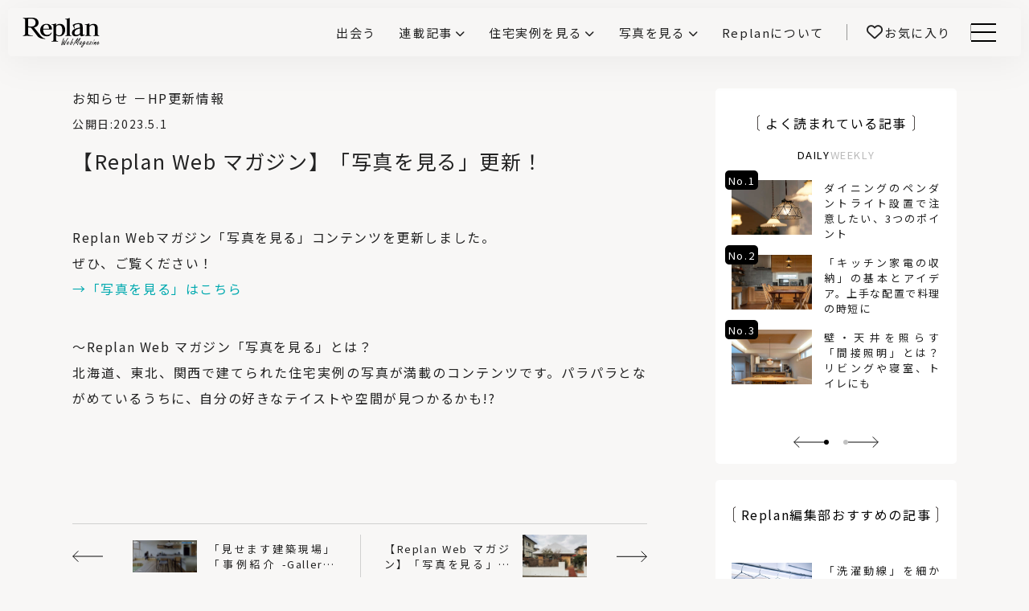

--- FILE ---
content_type: text/html; charset=UTF-8
request_url: https://www.replan.ne.jp/news/40385/
body_size: 24788
content:
<!doctype html>
<html lang="ja">

<head>
  <meta charset="UTF-8" />
  <meta name="viewport" content="width=device-width, initial-scale=1" />
  <meta name="mobile-web-app-capable" content="yes">
  <meta name="format-detection" content="telephone=no">
  
  <!-- Google Tag Manager -->
<script>(function(w,d,s,l,i){w[l]=w[l]||[];w[l].push({'gtm.start':
new Date().getTime(),event:'gtm.js'});var f=d.getElementsByTagName(s)[0],
j=d.createElement(s),dl=l!='dataLayer'?'&l='+l:'';j.async=true;j.src=
'https://www.googletagmanager.com/gtm.js?id='+i+dl;f.parentNode.insertBefore(j,f);
})(window,document,'script','dataLayer','GTM-MV66PWG');</script>
<!-- End Google Tag Manager -->
  <title>【Replan Web マガジン】「写真を見る」更新！ | HP更新情報 | Replan（リプラン）WebMagazine</title>
  <meta name="description" content="Replan Webマガジン「写真を見る」コンテンツを更新しました。ぜひ、ご覧ください！→「写真を見る」はこちら～Replan Web マ...">

  <link rel="icon" href="https://www.replan.ne.jp/wp-content/themes/replan2024/assets/img/favicon.ico">
  <link rel="shortcut icon" href="https://www.replan.ne.jp/wp-content/themes/replan2024/assets/img/favicon.ico" type="image/vnd.microsoft.icon">
  <!-- <link rel="icon" type="image/png" sizes="128x128" href="https://www.replan.ne.jp/wp-content/themes/replan2024/assets/img/favicon.png"> -->
  <!-- <link rel="apple-touch-icon" href="https://www.replan.ne.jp/wp-content/themes/replan2024/assets/img/web_icon.png"> -->

  <meta property="og:title" content="【Replan Web マガジン】「写真を見る」更新！ | HP更新情報 | Replan（リプラン）WebMagazine" />
  <meta property="og:type" content="website" />
  <meta property="og:url" content="https://www.replan.ne.jp" />
  <meta property="og:image" content="https://www.replan.ne.jp/wp-content/uploads/2023/04/35721-01-05.jpg" />
  <meta property="og:site_name" content="【Replan Web マガジン】「写真を見る」更新！ | HP更新情報 | Replan（リプラン）WebMagazine" />
  <meta property="og:description" content="Replan Webマガジン「写真を見る」コンテンツを更新しました。ぜひ、ご覧ください！→「写真を見る」はこちら～Replan Web マ..." />
  <meta property="og:image:secure_url" content="https://www.replan.ne.jp/wp-content/uploads/2023/04/35721-01-05.jpg" />

  <meta name="twitter:card" content="summary" />
  <meta name="twitter:title" content="【Replan Web マガジン】「写真を見る」更新！ | HP更新情報 | Replan（リプラン）WebMagazine" />
  <meta name="twitter:description" content="Replan Webマガジン「写真を見る」コンテンツを更新しました。ぜひ、ご覧ください！→「写真を見る」はこちら～Replan Web マ..." />
  <meta name="twitter:image" content="https://www.replan.ne.jp/wp-content/uploads/2023/04/35721-01-05.jpg" />

      <link rel="preconnect" href="https://fonts.googleapis.com">
  <link rel="preconnect" href="https://fonts.gstatic.com" crossorigin>
  <link href="https://fonts.googleapis.com/css2?family=Noto+Sans+JP:wght@100..900&family=Poppins:wght@400;700&display=swap" rel="stylesheet">
  <meta name='robots' content='max-image-preview:large' />
<script type="text/javascript" id="wpp-js" src="https://www.replan.ne.jp/wp-content/plugins/wordpress-popular-posts/assets/js/wpp.min.js?ver=7.3.3" data-sampling="0" data-sampling-rate="100" data-api-url="https://www.replan.ne.jp/wp-json/wordpress-popular-posts" data-post-id="40385" data-token="fe1786eadc" data-lang="0" data-debug="0"></script>
<style id='wp-img-auto-sizes-contain-inline-css' type='text/css'>
img:is([sizes=auto i],[sizes^="auto," i]){contain-intrinsic-size:3000px 1500px}
/*# sourceURL=wp-img-auto-sizes-contain-inline-css */
</style>
<link rel='stylesheet' id='swiper-css-css' href='https://cdnjs.cloudflare.com/ajax/libs/Swiper/8.4.7/swiper-bundle.min.css' type='text/css' media='all' />
<link rel='stylesheet' id='font-awesome-all-css-css' href='https://cdnjs.cloudflare.com/ajax/libs/font-awesome/6.7.2/css/all.min.css' type='text/css' media='all' />
<link rel='stylesheet' id='sbi_styles-css' href='https://www.replan.ne.jp/wp-content/plugins/instagram-feed/css/sbi-styles.min.css?ver=6.10.0' type='text/css' media='all' />
<style id='wp-block-library-inline-css' type='text/css'>
:root{--wp-block-synced-color:#7a00df;--wp-block-synced-color--rgb:122,0,223;--wp-bound-block-color:var(--wp-block-synced-color);--wp-editor-canvas-background:#ddd;--wp-admin-theme-color:#007cba;--wp-admin-theme-color--rgb:0,124,186;--wp-admin-theme-color-darker-10:#006ba1;--wp-admin-theme-color-darker-10--rgb:0,107,160.5;--wp-admin-theme-color-darker-20:#005a87;--wp-admin-theme-color-darker-20--rgb:0,90,135;--wp-admin-border-width-focus:2px}@media (min-resolution:192dpi){:root{--wp-admin-border-width-focus:1.5px}}.wp-element-button{cursor:pointer}:root .has-very-light-gray-background-color{background-color:#eee}:root .has-very-dark-gray-background-color{background-color:#313131}:root .has-very-light-gray-color{color:#eee}:root .has-very-dark-gray-color{color:#313131}:root .has-vivid-green-cyan-to-vivid-cyan-blue-gradient-background{background:linear-gradient(135deg,#00d084,#0693e3)}:root .has-purple-crush-gradient-background{background:linear-gradient(135deg,#34e2e4,#4721fb 50%,#ab1dfe)}:root .has-hazy-dawn-gradient-background{background:linear-gradient(135deg,#faaca8,#dad0ec)}:root .has-subdued-olive-gradient-background{background:linear-gradient(135deg,#fafae1,#67a671)}:root .has-atomic-cream-gradient-background{background:linear-gradient(135deg,#fdd79a,#004a59)}:root .has-nightshade-gradient-background{background:linear-gradient(135deg,#330968,#31cdcf)}:root .has-midnight-gradient-background{background:linear-gradient(135deg,#020381,#2874fc)}:root{--wp--preset--font-size--normal:16px;--wp--preset--font-size--huge:42px}.has-regular-font-size{font-size:1em}.has-larger-font-size{font-size:2.625em}.has-normal-font-size{font-size:var(--wp--preset--font-size--normal)}.has-huge-font-size{font-size:var(--wp--preset--font-size--huge)}.has-text-align-center{text-align:center}.has-text-align-left{text-align:left}.has-text-align-right{text-align:right}.has-fit-text{white-space:nowrap!important}#end-resizable-editor-section{display:none}.aligncenter{clear:both}.items-justified-left{justify-content:flex-start}.items-justified-center{justify-content:center}.items-justified-right{justify-content:flex-end}.items-justified-space-between{justify-content:space-between}.screen-reader-text{border:0;clip-path:inset(50%);height:1px;margin:-1px;overflow:hidden;padding:0;position:absolute;width:1px;word-wrap:normal!important}.screen-reader-text:focus{background-color:#ddd;clip-path:none;color:#444;display:block;font-size:1em;height:auto;left:5px;line-height:normal;padding:15px 23px 14px;text-decoration:none;top:5px;width:auto;z-index:100000}html :where(.has-border-color){border-style:solid}html :where([style*=border-top-color]){border-top-style:solid}html :where([style*=border-right-color]){border-right-style:solid}html :where([style*=border-bottom-color]){border-bottom-style:solid}html :where([style*=border-left-color]){border-left-style:solid}html :where([style*=border-width]){border-style:solid}html :where([style*=border-top-width]){border-top-style:solid}html :where([style*=border-right-width]){border-right-style:solid}html :where([style*=border-bottom-width]){border-bottom-style:solid}html :where([style*=border-left-width]){border-left-style:solid}html :where(img[class*=wp-image-]){height:auto;max-width:100%}:where(figure){margin:0 0 1em}html :where(.is-position-sticky){--wp-admin--admin-bar--position-offset:var(--wp-admin--admin-bar--height,0px)}@media screen and (max-width:600px){html :where(.is-position-sticky){--wp-admin--admin-bar--position-offset:0px}}

/*# sourceURL=wp-block-library-inline-css */
</style><style id='global-styles-inline-css' type='text/css'>
:root{--wp--preset--aspect-ratio--square: 1;--wp--preset--aspect-ratio--4-3: 4/3;--wp--preset--aspect-ratio--3-4: 3/4;--wp--preset--aspect-ratio--3-2: 3/2;--wp--preset--aspect-ratio--2-3: 2/3;--wp--preset--aspect-ratio--16-9: 16/9;--wp--preset--aspect-ratio--9-16: 9/16;--wp--preset--color--black: #000000;--wp--preset--color--cyan-bluish-gray: #abb8c3;--wp--preset--color--white: #ffffff;--wp--preset--color--pale-pink: #f78da7;--wp--preset--color--vivid-red: #cf2e2e;--wp--preset--color--luminous-vivid-orange: #ff6900;--wp--preset--color--luminous-vivid-amber: #fcb900;--wp--preset--color--light-green-cyan: #7bdcb5;--wp--preset--color--vivid-green-cyan: #00d084;--wp--preset--color--pale-cyan-blue: #8ed1fc;--wp--preset--color--vivid-cyan-blue: #0693e3;--wp--preset--color--vivid-purple: #9b51e0;--wp--preset--gradient--vivid-cyan-blue-to-vivid-purple: linear-gradient(135deg,rgb(6,147,227) 0%,rgb(155,81,224) 100%);--wp--preset--gradient--light-green-cyan-to-vivid-green-cyan: linear-gradient(135deg,rgb(122,220,180) 0%,rgb(0,208,130) 100%);--wp--preset--gradient--luminous-vivid-amber-to-luminous-vivid-orange: linear-gradient(135deg,rgb(252,185,0) 0%,rgb(255,105,0) 100%);--wp--preset--gradient--luminous-vivid-orange-to-vivid-red: linear-gradient(135deg,rgb(255,105,0) 0%,rgb(207,46,46) 100%);--wp--preset--gradient--very-light-gray-to-cyan-bluish-gray: linear-gradient(135deg,rgb(238,238,238) 0%,rgb(169,184,195) 100%);--wp--preset--gradient--cool-to-warm-spectrum: linear-gradient(135deg,rgb(74,234,220) 0%,rgb(151,120,209) 20%,rgb(207,42,186) 40%,rgb(238,44,130) 60%,rgb(251,105,98) 80%,rgb(254,248,76) 100%);--wp--preset--gradient--blush-light-purple: linear-gradient(135deg,rgb(255,206,236) 0%,rgb(152,150,240) 100%);--wp--preset--gradient--blush-bordeaux: linear-gradient(135deg,rgb(254,205,165) 0%,rgb(254,45,45) 50%,rgb(107,0,62) 100%);--wp--preset--gradient--luminous-dusk: linear-gradient(135deg,rgb(255,203,112) 0%,rgb(199,81,192) 50%,rgb(65,88,208) 100%);--wp--preset--gradient--pale-ocean: linear-gradient(135deg,rgb(255,245,203) 0%,rgb(182,227,212) 50%,rgb(51,167,181) 100%);--wp--preset--gradient--electric-grass: linear-gradient(135deg,rgb(202,248,128) 0%,rgb(113,206,126) 100%);--wp--preset--gradient--midnight: linear-gradient(135deg,rgb(2,3,129) 0%,rgb(40,116,252) 100%);--wp--preset--font-size--small: 13px;--wp--preset--font-size--medium: 20px;--wp--preset--font-size--large: 36px;--wp--preset--font-size--x-large: 42px;--wp--preset--spacing--20: 0.44rem;--wp--preset--spacing--30: 0.67rem;--wp--preset--spacing--40: 1rem;--wp--preset--spacing--50: 1.5rem;--wp--preset--spacing--60: 2.25rem;--wp--preset--spacing--70: 3.38rem;--wp--preset--spacing--80: 5.06rem;--wp--preset--shadow--natural: 6px 6px 9px rgba(0, 0, 0, 0.2);--wp--preset--shadow--deep: 12px 12px 50px rgba(0, 0, 0, 0.4);--wp--preset--shadow--sharp: 6px 6px 0px rgba(0, 0, 0, 0.2);--wp--preset--shadow--outlined: 6px 6px 0px -3px rgb(255, 255, 255), 6px 6px rgb(0, 0, 0);--wp--preset--shadow--crisp: 6px 6px 0px rgb(0, 0, 0);}:where(.is-layout-flex){gap: 0.5em;}:where(.is-layout-grid){gap: 0.5em;}body .is-layout-flex{display: flex;}.is-layout-flex{flex-wrap: wrap;align-items: center;}.is-layout-flex > :is(*, div){margin: 0;}body .is-layout-grid{display: grid;}.is-layout-grid > :is(*, div){margin: 0;}:where(.wp-block-columns.is-layout-flex){gap: 2em;}:where(.wp-block-columns.is-layout-grid){gap: 2em;}:where(.wp-block-post-template.is-layout-flex){gap: 1.25em;}:where(.wp-block-post-template.is-layout-grid){gap: 1.25em;}.has-black-color{color: var(--wp--preset--color--black) !important;}.has-cyan-bluish-gray-color{color: var(--wp--preset--color--cyan-bluish-gray) !important;}.has-white-color{color: var(--wp--preset--color--white) !important;}.has-pale-pink-color{color: var(--wp--preset--color--pale-pink) !important;}.has-vivid-red-color{color: var(--wp--preset--color--vivid-red) !important;}.has-luminous-vivid-orange-color{color: var(--wp--preset--color--luminous-vivid-orange) !important;}.has-luminous-vivid-amber-color{color: var(--wp--preset--color--luminous-vivid-amber) !important;}.has-light-green-cyan-color{color: var(--wp--preset--color--light-green-cyan) !important;}.has-vivid-green-cyan-color{color: var(--wp--preset--color--vivid-green-cyan) !important;}.has-pale-cyan-blue-color{color: var(--wp--preset--color--pale-cyan-blue) !important;}.has-vivid-cyan-blue-color{color: var(--wp--preset--color--vivid-cyan-blue) !important;}.has-vivid-purple-color{color: var(--wp--preset--color--vivid-purple) !important;}.has-black-background-color{background-color: var(--wp--preset--color--black) !important;}.has-cyan-bluish-gray-background-color{background-color: var(--wp--preset--color--cyan-bluish-gray) !important;}.has-white-background-color{background-color: var(--wp--preset--color--white) !important;}.has-pale-pink-background-color{background-color: var(--wp--preset--color--pale-pink) !important;}.has-vivid-red-background-color{background-color: var(--wp--preset--color--vivid-red) !important;}.has-luminous-vivid-orange-background-color{background-color: var(--wp--preset--color--luminous-vivid-orange) !important;}.has-luminous-vivid-amber-background-color{background-color: var(--wp--preset--color--luminous-vivid-amber) !important;}.has-light-green-cyan-background-color{background-color: var(--wp--preset--color--light-green-cyan) !important;}.has-vivid-green-cyan-background-color{background-color: var(--wp--preset--color--vivid-green-cyan) !important;}.has-pale-cyan-blue-background-color{background-color: var(--wp--preset--color--pale-cyan-blue) !important;}.has-vivid-cyan-blue-background-color{background-color: var(--wp--preset--color--vivid-cyan-blue) !important;}.has-vivid-purple-background-color{background-color: var(--wp--preset--color--vivid-purple) !important;}.has-black-border-color{border-color: var(--wp--preset--color--black) !important;}.has-cyan-bluish-gray-border-color{border-color: var(--wp--preset--color--cyan-bluish-gray) !important;}.has-white-border-color{border-color: var(--wp--preset--color--white) !important;}.has-pale-pink-border-color{border-color: var(--wp--preset--color--pale-pink) !important;}.has-vivid-red-border-color{border-color: var(--wp--preset--color--vivid-red) !important;}.has-luminous-vivid-orange-border-color{border-color: var(--wp--preset--color--luminous-vivid-orange) !important;}.has-luminous-vivid-amber-border-color{border-color: var(--wp--preset--color--luminous-vivid-amber) !important;}.has-light-green-cyan-border-color{border-color: var(--wp--preset--color--light-green-cyan) !important;}.has-vivid-green-cyan-border-color{border-color: var(--wp--preset--color--vivid-green-cyan) !important;}.has-pale-cyan-blue-border-color{border-color: var(--wp--preset--color--pale-cyan-blue) !important;}.has-vivid-cyan-blue-border-color{border-color: var(--wp--preset--color--vivid-cyan-blue) !important;}.has-vivid-purple-border-color{border-color: var(--wp--preset--color--vivid-purple) !important;}.has-vivid-cyan-blue-to-vivid-purple-gradient-background{background: var(--wp--preset--gradient--vivid-cyan-blue-to-vivid-purple) !important;}.has-light-green-cyan-to-vivid-green-cyan-gradient-background{background: var(--wp--preset--gradient--light-green-cyan-to-vivid-green-cyan) !important;}.has-luminous-vivid-amber-to-luminous-vivid-orange-gradient-background{background: var(--wp--preset--gradient--luminous-vivid-amber-to-luminous-vivid-orange) !important;}.has-luminous-vivid-orange-to-vivid-red-gradient-background{background: var(--wp--preset--gradient--luminous-vivid-orange-to-vivid-red) !important;}.has-very-light-gray-to-cyan-bluish-gray-gradient-background{background: var(--wp--preset--gradient--very-light-gray-to-cyan-bluish-gray) !important;}.has-cool-to-warm-spectrum-gradient-background{background: var(--wp--preset--gradient--cool-to-warm-spectrum) !important;}.has-blush-light-purple-gradient-background{background: var(--wp--preset--gradient--blush-light-purple) !important;}.has-blush-bordeaux-gradient-background{background: var(--wp--preset--gradient--blush-bordeaux) !important;}.has-luminous-dusk-gradient-background{background: var(--wp--preset--gradient--luminous-dusk) !important;}.has-pale-ocean-gradient-background{background: var(--wp--preset--gradient--pale-ocean) !important;}.has-electric-grass-gradient-background{background: var(--wp--preset--gradient--electric-grass) !important;}.has-midnight-gradient-background{background: var(--wp--preset--gradient--midnight) !important;}.has-small-font-size{font-size: var(--wp--preset--font-size--small) !important;}.has-medium-font-size{font-size: var(--wp--preset--font-size--medium) !important;}.has-large-font-size{font-size: var(--wp--preset--font-size--large) !important;}.has-x-large-font-size{font-size: var(--wp--preset--font-size--x-large) !important;}
/*# sourceURL=global-styles-inline-css */
</style>

<style id='classic-theme-styles-inline-css' type='text/css'>
/*! This file is auto-generated */
.wp-block-button__link{color:#fff;background-color:#32373c;border-radius:9999px;box-shadow:none;text-decoration:none;padding:calc(.667em + 2px) calc(1.333em + 2px);font-size:1.125em}.wp-block-file__button{background:#32373c;color:#fff;text-decoration:none}
/*# sourceURL=/wp-includes/css/classic-themes.min.css */
</style>
<link rel='stylesheet' id='simple-favorites-css' href='https://www.replan.ne.jp/wp-content/plugins/favorites/assets/css/favorites.css?ver=2.3.6' type='text/css' media='all' />
<script type="text/javascript" src="https://www.replan.ne.jp/wp-includes/js/jquery/jquery.min.js?ver=3.7.1" id="jquery-core-js"></script>
<script type="text/javascript" src="https://www.replan.ne.jp/wp-includes/js/jquery/jquery-migrate.min.js?ver=3.4.1" id="jquery-migrate-js"></script>
<script type="text/javascript" id="favorites-js-extra">
/* <![CDATA[ */
var favorites_data = {"ajaxurl":"https://www.replan.ne.jp/wp-admin/admin-ajax.php","nonce":"9fd31dc3b8","favorite":"\u003Ci class=\"fa-regular fa-heart\"\u003E\u003C/i\u003E","favorited":"\u003Ci class=\"fa-solid fa-heart\"\u003E\u003C/i\u003E","includecount":"","indicate_loading":"","loading_text":"Loading","loading_image":"","loading_image_active":"","loading_image_preload":"","cache_enabled":"1","button_options":{"button_type":"custom","custom_colors":false,"box_shadow":false,"include_count":false,"default":{"background_default":false,"border_default":false,"text_default":false,"icon_default":false,"count_default":false},"active":{"background_active":false,"border_active":false,"text_active":false,"icon_active":false,"count_active":false}},"authentication_modal_content":"\u003Cp\u003E\u304a\u6c17\u306b\u5165\u308a\u3092\u8ffd\u52a0\u3059\u308b\u306b\u306f\u30ed\u30b0\u30a4\u30f3\u3057\u3066\u304f\u3060\u3055\u3044\u3002\u003C/p\u003E\u003Cp\u003E\u003Ca href=\"#\" data-favorites-modal-close\u003E\u3053\u306e\u901a\u77e5\u3092\u975e\u8868\u793a\u306b\u3059\u308b\u003C/a\u003E\u003C/p\u003E","authentication_redirect":"","dev_mode":"","logged_in":"","user_id":"0","authentication_redirect_url":"https://www.replan.ne.jp/login_replan"};
//# sourceURL=favorites-js-extra
/* ]]> */
</script>
<script type="text/javascript" src="https://www.replan.ne.jp/wp-content/plugins/favorites/assets/js/favorites.min.js?ver=2.3.6" id="favorites-js"></script>
<link rel="canonical" href="https://www.replan.ne.jp/news/40385/" />
            <style id="wpp-loading-animation-styles">@-webkit-keyframes bgslide{from{background-position-x:0}to{background-position-x:-200%}}@keyframes bgslide{from{background-position-x:0}to{background-position-x:-200%}}.wpp-widget-block-placeholder,.wpp-shortcode-placeholder{margin:0 auto;width:60px;height:3px;background:#dd3737;background:linear-gradient(90deg,#dd3737 0%,#571313 10%,#dd3737 100%);background-size:200% auto;border-radius:3px;-webkit-animation:bgslide 1s infinite linear;animation:bgslide 1s infinite linear}</style>
            <style type="text/css">
.no-js .native-lazyload-js-fallback {
	display: none;
}
</style>
		<!-- ## NXS/OG ## --><!-- ## NXSOGTAGS ## --><!-- ## NXS/OG ## -->
  <link rel='stylesheet' href='https://www.replan.ne.jp/wp-content/themes/replan2024/style.css?v=26011402' type='text/css' media='all' />
</head>

<!-- <body class="wp-singular news-template-default single single-news postid-40385 wp-theme-replan2024 -nofouc"> -->

<body>
  <!-- Google Tag Manager (noscript) -->
<noscript><iframe src="https://www.googletagmanager.com/ns.html?id=GTM-MV66PWG"
height="0" width="0" style="display:none;visibility:hidden"></iframe></noscript>
<!-- End Google Tag Manager (noscript) -->
    <div class="container-block ">

    <header class="main-header">
      <div class="headerinner">
                <div class="logo">
          <a href="/" class="logolink"><span class="sitettl">Replan（リプラン）WebMagazine</span><span class="areaname" id="hdAreaName"></span></a>
        </div>

        <nav class="header-menu">
          <ul class="menu-ul -init ">
            <li class="list -find"><a href="/find/" class="link " ><span class="linktxt">出会う</span></a></li>
<li class="list -articles -haschild"><div class="bgblack"></div><div class="link "><input type="radio" name="menuctrl" class="menuctrlradio" id="articles" value="articles"><label class="linktxt" for="articles">連載記事</label></div><nav class="header-megamenu">
    <div class="inner">
        <div class="leftclm">
            <h2 class="block-ttl -left ">
                <div class="ttltxt"><span class="ttl">連載記事</span><span class="sub -f13">Article</span></div>
            </h2>
            <p class="overview">家づくりの基礎知識や空間づくりのコツなど、暮らしに役立つ情報を発信中！</p>
            <div class="link-btn"><a href="/articles/" class="linkbtn">記事一覧</a></div>
            <div class="link-btn4"><a href="/catmap/" class="linkbtn">全カテゴリリスト</a></div>
            <div class="link-btn4"><a href="/catmap/#allTags" class="linkbtn">全タグリスト</a></div>
        </div>
        <div class="rightclm">
            <ul class="menuul">
                                <li class="list"><a href="https://www.replan.ne.jp/articles/category/basics/" class="link">家づくりの基本</a>
                    <ul class="submenu">
                                                    <li class="list"><a href="https://www.replan.ne.jp/articles/category/basics/%e4%bd%8f%e5%ae%85%e3%83%88%e3%83%a9%e3%83%96%e3%83%ab%e3%83%bb%e3%82%af%e3%83%ac%e3%83%bc%e3%83%a0/" class="link">住宅トラブル・クレーム</a></li>
                                                    <li class="list"><a href="https://www.replan.ne.jp/articles/category/basics/budget/" class="link">お金の話</a></li>
                                                    <li class="list"><a href="https://www.replan.ne.jp/articles/category/basics/%e5%bb%ba%e6%9d%90%e3%83%bb%e8%a8%ad%e5%82%99/" class="link">建材・設備</a></li>
                                            </ul>
                </li>
                                <li class="list"><a href="https://www.replan.ne.jp/articles/category/ideas/" class="link">家づくりのアイデア</a>
                    <ul class="submenu">
                                                    <li class="list"><a href="https://www.replan.ne.jp/articles/category/ideas/living/" class="link">リビング</a></li>
                                                    <li class="list"><a href="https://www.replan.ne.jp/articles/category/ideas/interior/" class="link">インテリア</a></li>
                                                    <li class="list"><a href="https://www.replan.ne.jp/articles/category/ideas/equipment/" class="link">設備機器</a></li>
                                            </ul>
                </li>
            </ul>
            <ul class="menuul">
                                <li class="list"><a href="https://www.replan.ne.jp/articles/category/area/" class="link">エリア記事</a>
                    <ul class="submenu">
                                                    <li class="list"><a href="https://www.replan.ne.jp/articles/category/area/hokkaido-asahikawa/" class="link">旭川の工務店と建てる</a></li>
                                                    <li class="list"><a href="https://www.replan.ne.jp/articles/category/area/hokkaido-sapporokinko/" class="link">札幌近郊の工務店と建てる</a></li>
                                                    <li class="list"><a href="https://www.replan.ne.jp/articles/category/area/hokkaido-sapporo/" class="link">札幌の工務店と建てる</a></li>
                                                    <li class="list"><a href="https://www.replan.ne.jp/articles/category/area/kitami/" class="link">北見の工務店と建てる</a></li>
                                                    <li class="list"><a href="https://www.replan.ne.jp/articles/category/area/hokkaido-hakodate/" class="link">函館の工務店と建てる</a></li>
                                                    <li class="list"><a href="https://www.replan.ne.jp/articles/category/area/hokkaido-iburi/" class="link">胆振の工務店と建てる</a></li>
                                                    <li class="list"><a href="https://www.replan.ne.jp/articles/category/area/tohoku-aomori/" class="link">青森の工務店と建てる</a></li>
                                                    <li class="list"><a href="https://www.replan.ne.jp/articles/category/area/hokkaido-tokachi/" class="link">十勝の工務店と建てる</a></li>
                                            </ul>
                </li>
            </ul>
            <ul class="menuul">
                                <li class="list"><a href="https://www.replan.ne.jp/articles/category/features/" class="link">特集記事</a>
                    <ul class="submenu">
                                                    <li class="list"><a href="https://www.replan.ne.jp/articles/category/features/interview/" class="link">企業インタビュー</a></li>
                                                    <li class="list"><a href="https://www.replan.ne.jp/articles/category/features/npohouse110/" class="link">NPO住宅110番</a></li>
                                                    <li class="list"><a href="https://www.replan.ne.jp/articles/category/features/notes/" class="link">Replan取材ノート</a></li>
                                                    <li class="list"><a href="https://www.replan.ne.jp/articles/category/features/hokuou-fika/" class="link">北欧fika</a></li>
                                                    <li class="list"><a href="https://www.replan.ne.jp/articles/category/features/sugoi/" class="link">この会社、ここがすごい！</a></li>
                                                    <li class="list"><a href="https://www.replan.ne.jp/articles/category/features/blog/" class="link">編集部ログ</a></li>
                                                    <li class="list"><a href="https://www.replan.ne.jp/articles/category/features/inside-story/" class="link">取材こぼれ話</a></li>
                                                    <li class="list"><a href="https://www.replan.ne.jp/articles/category/features/model-house/" class="link">こだわりモデルハウス大公開！</a></li>
                                            </ul>
                </li>
            </ul>
            <ul class="menuul">
                                <li class="list"><a href="https://www.replan.ne.jp/articles/category/professional/" class="link">専門家向け</a>
                    <ul class="submenu">
                                                    <li class="list"><a href="https://www.replan.ne.jp/articles/category/professional/igokochi-next-house/" class="link">前真之のいごこちの科学</a></li>
                                                    <li class="list"><a href="https://www.replan.ne.jp/articles/category/professional/q10-design-theory/" class="link">鎌田紀彦のQ1.0住宅デザイン論</a></li>
                                                    <li class="list"><a href="https://www.replan.ne.jp/articles/category/professional/machi/" class="link">価値あるまちづくり</a></li>
                                            </ul>
                </li>
            </ul>
        </div>
        <div class="navbtm">
            <a class="mgmnclose" href="#"><span class="tx">閉じる</span></a>
        </div>
    </div>

</nav></li>
<li class="list -showcase -haschild"><div class="bgblack"></div><div class="link "><input type="radio" name="menuctrl" class="menuctrlradio" id="showcase" value="showcase"><label class="linktxt" for="showcase">住宅実例を見る</label></div><nav class="header-megamenu">
    <div class="inner">
        <div class="leftclm">
            <h2 class="block-ttl -left">
                <div class="ttltxt"><span class="ttl -f18">住宅実例を見る</span><span class="sub -f12">Housing Showcase</span></div>
            </h2>
            <p class="overview">住まいと暮らしの実例を写真と記事で丁寧にわかりやすくご紹介します</p>
            <div class="link-btn"><a href="/showcase/" class="linkbtn">記事一覧</a></div>
        </div>
        <div class="rightclm -showcase">
            <article class="showcase-card ">
    <a href="https://www.replan.ne.jp/showcase/56612/" class="cardinner">
        <div class="txtarea">
            <h3 class="cardttl">森とつながるスキップフロア。土間と薪ストーブのある暮らし</h3>
            <p class="cardinfo"><span class="region">北海道 - 札幌市</span>2025.11.28</p>
            <p class="builder">富谷洋介建築設計</p>                    </div>
        <div class="imgarea _imgcover">
            <img width="650" height="433" src="https://www.replan.ne.jp/wp-content/plugins/native-lazyload/assets/images/placeholder.svg" class="attachment-medium size-medium wp-post-image native-lazyload-js-fallback" alt="" title="" decoding="async" loading="lazy" data-src="https://www.replan.ne.jp/wp-content/uploads/2025/12/48972-01-21-1-650x433.jpg" data-srcset="https://www.replan.ne.jp/wp-content/uploads/2025/12/48972-01-21-1-650x433.jpg 650w, https://www.replan.ne.jp/wp-content/uploads/2025/12/48972-01-21-1-1200x800.jpg 1200w, https://www.replan.ne.jp/wp-content/uploads/2025/12/48972-01-21-1-240x160.jpg 240w, https://www.replan.ne.jp/wp-content/uploads/2025/12/48972-01-21-1-768x512.jpg 768w, https://www.replan.ne.jp/wp-content/uploads/2025/12/48972-01-21-1-1536x1024.jpg 1536w, https://www.replan.ne.jp/wp-content/uploads/2025/12/48972-01-21-1.jpg 1600w" data-sizes="(max-width: 650px) 100vw, 650px" />            <div class="cardimg-linkbtn">実例を見る</div>
            <div class="simplefavorite-button" data-postid="56612" data-siteid="1" data-groupid="1" data-favoritecount="0" style=""><i class="fa-regular fa-heart"></i></div>        </div>
    </a>
</article>
<article class="showcase-card ">
    <a href="https://www.replan.ne.jp/showcase/56609/" class="cardinner">
        <div class="txtarea">
            <h3 class="cardttl">趣味を楽しむガレージハウス。ZEH+と全館空調の快適な住まい</h3>
            <p class="cardinfo"><span class="region">北海道 - 苫小牧市</span>2025.11.21</p>
            <p class="builder">住まいのウチイケ</p>                    </div>
        <div class="imgarea _imgcover">
            <img width="650" height="433" src="https://www.replan.ne.jp/wp-content/plugins/native-lazyload/assets/images/placeholder.svg" class="attachment-medium size-medium wp-post-image native-lazyload-js-fallback" alt="" title="" decoding="async" loading="lazy" data-src="https://www.replan.ne.jp/wp-content/uploads/2025/12/47808-01-01-650x433.jpg" data-srcset="https://www.replan.ne.jp/wp-content/uploads/2025/12/47808-01-01-650x433.jpg 650w, https://www.replan.ne.jp/wp-content/uploads/2025/12/47808-01-01-1200x800.jpg 1200w, https://www.replan.ne.jp/wp-content/uploads/2025/12/47808-01-01-240x160.jpg 240w, https://www.replan.ne.jp/wp-content/uploads/2025/12/47808-01-01-768x512.jpg 768w, https://www.replan.ne.jp/wp-content/uploads/2025/12/47808-01-01-1536x1024.jpg 1536w, https://www.replan.ne.jp/wp-content/uploads/2025/12/47808-01-01.jpg 1600w" data-sizes="(max-width: 650px) 100vw, 650px" />            <div class="cardimg-linkbtn">実例を見る</div>
            <div class="simplefavorite-button" data-postid="56609" data-siteid="1" data-groupid="1" data-favoritecount="1" style=""><i class="fa-regular fa-heart"></i></div>        </div>
    </a>
</article>
        </div>
        <div class="navbtm">
            <a class="mgmnclose" href="#"><span class="tx">閉じる</span></a>
        </div>
    </div>
</nav></li>
<li class="list -gallery -haschild"><div class="bgblack"></div><div class="link "><input type="radio" name="menuctrl" class="menuctrlradio" id="gallery" value="gallery"><label class="linktxt" for="gallery">写真を見る</label></div><nav class="header-megamenu">
    <div class="inner">
        <div class="leftclm">
            <h2 class="block-ttl -left ">
                <div class="ttltxt"><span class="ttl">写真を見る</span><span class="sub -f12">Find your house photos</span></div>
            </h2>
            <p class="overview">部位別の実例写真から、自分らしい住まいのアイデアや好み見つけてみませんか。</p>
            <div class="link-btn"><a href="/gallery/" class="linkbtn">記事一覧</a></div>
        </div>
        <div class="rightclm  -gallery">
            <ul class="menuul">
                <li class="list">Category
                    <ul class="submenu">
                        	<li class="cat-item cat-item-59"><a href="https://www.replan.ne.jp/gallery/gallery_cat/kitchen/">キッチン</a>
</li>
	<li class="cat-item cat-item-68"><a href="https://www.replan.ne.jp/gallery/gallery_cat/dining/">ダイニング</a>
</li>
	<li class="cat-item cat-item-60"><a href="https://www.replan.ne.jp/gallery/gallery_cat/living/">リビング</a>
</li>
	<li class="cat-item cat-item-69"><a href="https://www.replan.ne.jp/gallery/gallery_cat/individual/">個室</a>
</li>
	<li class="cat-item cat-item-70"><a href="https://www.replan.ne.jp/gallery/gallery_cat/japanese/">和室</a>
</li>
	<li class="cat-item cat-item-71"><a href="https://www.replan.ne.jp/gallery/gallery_cat/bathroom/">バス・トイレ・洗面</a>
</li>
	<li class="cat-item cat-item-72"><a href="https://www.replan.ne.jp/gallery/gallery_cat/hall/">玄関・階段・廊下</a>
</li>
	<li class="cat-item cat-item-73"><a href="https://www.replan.ne.jp/gallery/gallery_cat/exterior/">外観・エクステリア</a>
</li>
	<li class="cat-item cat-item-63"><a href="https://www.replan.ne.jp/gallery/gallery_cat/misc/">その他のスペース</a>
</li>
                    </ul>
                </li>
            </ul>
            <ul class="menuul">
                <li class="list">Tag</a>
                    <ul class="tagul">
                        	<li class="cat-item cat-item-74"><a href="https://www.replan.ne.jp/gallery/gallery_tag/kitchen/">キッチン</a> (565)
</li>
	<li class="cat-item cat-item-85"><a href="https://www.replan.ne.jp/gallery/gallery_tag/dining/">ダイニング</a> (526)
</li>
	<li class="cat-item cat-item-89"><a href="https://www.replan.ne.jp/gallery/gallery_tag/living/">リビング</a> (464)
</li>
	<li class="cat-item cat-item-86"><a href="https://www.replan.ne.jp/gallery/gallery_tag/diningtable/">ダイニングテーブル</a> (418)
</li>
	<li class="cat-item cat-item-87"><a href="https://www.replan.ne.jp/gallery/gallery_tag/diningchair/">ダイニングチェア</a> (410)
</li>
	<li class="cat-item cat-item-88"><a href="https://www.replan.ne.jp/gallery/gallery_tag/pendantlight/">ペンダントライト</a> (396)
</li>
	<li class="cat-item cat-item-176"><a href="https://www.replan.ne.jp/gallery/gallery_tag/appearance/">外観</a> (368)
</li>
	<li class="cat-item cat-item-153"><a href="https://www.replan.ne.jp/gallery/gallery_tag/japaneseroom/">和室</a> (272)
</li>
	<li class="cat-item cat-item-170"><a href="https://www.replan.ne.jp/gallery/gallery_tag/stairs/">階段</a> (272)
</li>
	<li class="cat-item cat-item-161"><a href="https://www.replan.ne.jp/gallery/gallery_tag/washroom/">洗面台</a> (272)
</li>
	<li class="cat-item cat-item-338"><a href="https://www.replan.ne.jp/gallery/gallery_tag/window/">窓</a> (266)
</li>
	<li class="cat-item cat-item-164"><a href="https://www.replan.ne.jp/gallery/gallery_tag/entrance/">玄関</a> (255)
</li>
	<li class="cat-item cat-item-82"><a href="https://www.replan.ne.jp/gallery/gallery_tag/ldk/">LDK</a> (226)
</li>
	<li class="cat-item cat-item-214"><a href="https://www.replan.ne.jp/gallery/gallery_tag/tile/">タイル</a> (223)
</li>
	<li class="cat-item cat-item-92"><a href="https://www.replan.ne.jp/gallery/gallery_tag/openceiling/">吹き抜け</a> (223)
</li>
	<li class="cat-item cat-item-201"><a href="https://www.replan.ne.jp/gallery/gallery_tag/twostoriedhouse/">2階建て</a> (215)
</li>
	<li class="cat-item cat-item-80"><a href="https://www.replan.ne.jp/gallery/gallery_tag/kitchenstorage/">キッチン収納</a> (200)
</li>
	<li class="cat-item cat-item-96"><a href="https://www.replan.ne.jp/gallery/gallery_tag/storage/">収納</a> (181)
</li>
	<li class="cat-item cat-item-93"><a href="https://www.replan.ne.jp/gallery/gallery_tag/bedroom/">寝室</a> (161)
</li>
	<li class="cat-item cat-item-155"><a href="https://www.replan.ne.jp/gallery/gallery_tag/tatamispace/">畳スペース</a> (160)
</li>
	<li class="cat-item cat-item-208"><a href="https://www.replan.ne.jp/gallery/gallery_tag/largeopening/">大開口</a> (157)
</li>
	<li class="cat-item cat-item-200"><a href="https://www.replan.ne.jp/gallery/gallery_tag/flathouse/">平屋</a> (152)
</li>
	<li class="cat-item cat-item-195"><a href="https://www.replan.ne.jp/gallery/gallery_tag/naturalwood/">無垢材</a> (148)
</li>
	<li class="cat-item cat-item-488"><a href="https://www.replan.ne.jp/gallery/gallery_tag/plant/">観葉植物</a> (147)
</li>
	<li class="cat-item cat-item-504"><a href="https://www.replan.ne.jp/gallery/gallery_tag/face-to-face-kitchen/">対面式キッチン</a> (142)
</li>
	<li class="cat-item cat-item-259"><a href="https://www.replan.ne.jp/gallery/gallery_tag/workspace/">ワークスペース</a> (141)
</li>
	<li class="cat-item cat-item-197"><a href="https://www.replan.ne.jp/gallery/gallery_tag/renovation/">リノベーション</a> (124)
</li>
	<li class="cat-item cat-item-77"><a href="https://www.replan.ne.jp/gallery/gallery_tag/kitchencounter/">キッチンカウンター</a> (120)
</li>
	<li class="cat-item cat-item-339"><a href="https://www.replan.ne.jp/gallery/gallery_tag/indirectlighting/">間接照明</a> (120)
</li>
	<li class="cat-item cat-item-152"><a href="https://www.replan.ne.jp/gallery/gallery_tag/study/">書斎</a> (114)
</li>
	<li class="cat-item cat-item-189"><a href="https://www.replan.ne.jp/gallery/gallery_tag/woodstove/">薪ストーブ</a> (114)
</li>
	<li class="cat-item cat-item-168"><a href="https://www.replan.ne.jp/gallery/gallery_tag/dirtfloor/">土間</a> (102)
</li>
	<li class="cat-item cat-item-165"><a href="https://www.replan.ne.jp/gallery/gallery_tag/entrancestorage/">玄関収納</a> (99)
</li>
	<li class="cat-item cat-item-159"><a href="https://www.replan.ne.jp/gallery/gallery_tag/bathroom/">浴室</a> (97)
</li>
	<li class="cat-item cat-item-177"><a href="https://www.replan.ne.jp/gallery/gallery_tag/outerwall/">外壁</a> (93)
</li>
	<li class="cat-item cat-item-150"><a href="https://www.replan.ne.jp/gallery/gallery_tag/freespace/">フリースペース</a> (90)
</li>
	<li class="cat-item cat-item-169"><a href="https://www.replan.ne.jp/gallery/gallery_tag/corridor/">廊下</a> (89)
</li>
	<li class="cat-item cat-item-156"><a href="https://www.replan.ne.jp/gallery/gallery_tag/smallrise/">小上がり</a> (74)
</li>
	<li class="cat-item cat-item-160"><a href="https://www.replan.ne.jp/gallery/gallery_tag/toilet/">トイレ</a> (70)
</li>
	<li class="cat-item cat-item-213"><a href="https://www.replan.ne.jp/gallery/gallery_tag/peninsulakitchen/">ペニンシュラキッチン</a> (69)
</li>
                    </ul>
            </ul>
        </div>
        <div class="navbtm">
            <a class="mgmnclose" href="#"><span class="tx">閉じる</span></a>
        </div>
    </div>
</nav></li>
<li class="list -about"><a href="/about/" class="link " ><span class="linktxt">Replanについて</span></a></li>
<li class="list -favorite"><a href="/favorite/" class="link " ><span class="linktxt">お気に入り</span></a></li>
          </ul><!-- .menu-ul -->

                    <div class="menubtn-area">
            <input type="checkbox" class="menubtnchk" id="menubtn" name="menubtn">
            <label for="menubtn" class="menubtnlabel"><span class="btntxt"><span class="btxt"></span></span>Menu</label>
          </div>
        </nav><!-- .header-nav -->
      </div><!-- .headerinner -->
    </header><!-- .main-header -->

<main class="main-block">
    <article class="article-cmn article-news">


        
            <div class="news-twoclm">
                <div class="leftclm">
                                            <header class="news-singleheader">
                            <h1 class="ttl">【Replan Web マガジン】「写真を見る」更新！</h1>
                            <div class="infoarea">お知らせ － <span class="cate">HP更新情報</span></div>
                            <div class="pubdate">
                                <span class="datetxt">公開日:<time class="date">2023.5.1</time></span>
                                                            </div>
                                                    </header>

                        <div class="single-posts">
                            <div class="contentarea">
                                <p class="p1"><span class="s1">Replan Web</span>マガジン「写真を見る」コンテンツを更新しました。<span class="s1"><br />
</span>ぜひ、ご覧ください！<span class="s1"><br />
<a href="https://www.replan.ne.jp/gallery/"><span class="s2">→</span><span class="s3">「写真を見る」はこちら</span></a></span></p>
<p class="p1">～<span class="s1">Replan Web </span>マガジン「写真を見る」とは？<span class="s1"><br />
</span>北海道、東北、関西で建てられた住宅実例の写真が満載のコンテンツです。パラパラとながめているうちに、自分の好きなテイストや空間が見つかるかも<span class="s1">!?</span></p>
                            </div>
                            <div class="contentbtm">
                                                                                                
<script>
    jQuery(function($) {
      requestDocs();

      function requestDocs() {
          $('._requestdocs').click(function(e) {
              e.preventDefault();
              let companynum = $(this).data("companynum");
              $.ajax({
                  type: 'POST',
                  url: ajaxUrl,
                  data: {
                      'action': 'requestDocsSingle',
                      'companynum': companynum,
                      // 'nonce': '2ac1dca808'
                  },
                  success: function(response) {
                      // console.log(response);
                      if (response) {
                          location.href = '/request-form/';
                      }
                  },
              });
          });

      }

    })
</script>
<nav class="pager-prevnext">
            <a class="pager -prev _link" href="https://www.replan.ne.jp/news/40437/">
            <span class="imgarea"><img width="650" height="323" src="https://www.replan.ne.jp/wp-content/plugins/native-lazyload/assets/images/placeholder.svg" class="attachment-medium size-medium wp-post-image native-lazyload-js-fallback" alt="" decoding="async" loading="lazy" data-src="https://www.replan.ne.jp/wp-content/uploads/2023/04/28b22768bfd1c1d5ccc98712f348d0e1-3-650x323.jpg" data-srcset="https://www.replan.ne.jp/wp-content/uploads/2023/04/28b22768bfd1c1d5ccc98712f348d0e1-3-650x323.jpg 650w, https://www.replan.ne.jp/wp-content/uploads/2023/04/28b22768bfd1c1d5ccc98712f348d0e1-3-1200x596.jpg 1200w, https://www.replan.ne.jp/wp-content/uploads/2023/04/28b22768bfd1c1d5ccc98712f348d0e1-3-768x381.jpg 768w, https://www.replan.ne.jp/wp-content/uploads/2023/04/28b22768bfd1c1d5ccc98712f348d0e1-3-1536x763.jpg 1536w, https://www.replan.ne.jp/wp-content/uploads/2023/04/28b22768bfd1c1d5ccc98712f348d0e1-3-320x159.jpg 320w, https://www.replan.ne.jp/wp-content/uploads/2023/04/28b22768bfd1c1d5ccc98712f348d0e1-3-1600x794.jpg 1600w, https://www.replan.ne.jp/wp-content/uploads/2023/04/28b22768bfd1c1d5ccc98712f348d0e1-3.jpg 1853w" data-sizes="auto, (max-width: 650px) 100vw, 650px" /></span>
            <span class="ttl"><span class="ttltxt">「見せます建築現場」「事例紹介 -Gallery- 」など更新｜SUDOホーム</span></span>
        </a>
                <a class="pager -next _link" href="https://www.replan.ne.jp/news/40386/">
            <span class="imgarea"><img width="650" height="433" src="https://www.replan.ne.jp/wp-content/plugins/native-lazyload/assets/images/placeholder.svg" class="attachment-medium size-medium wp-post-image native-lazyload-js-fallback" alt="" decoding="async" loading="lazy" data-src="https://www.replan.ne.jp/wp-content/uploads/2023/04/43319-01-25-650x433.jpg" data-srcset="https://www.replan.ne.jp/wp-content/uploads/2023/04/43319-01-25-650x433.jpg 650w, https://www.replan.ne.jp/wp-content/uploads/2023/04/43319-01-25-768x512.jpg 768w, https://www.replan.ne.jp/wp-content/uploads/2023/04/43319-01-25-320x213.jpg 320w, https://www.replan.ne.jp/wp-content/uploads/2023/04/43319-01-25-600x400.jpg 600w, https://www.replan.ne.jp/wp-content/uploads/2023/04/43319-01-25.jpg 1200w" data-sizes="auto, (max-width: 650px) 100vw, 650px" /></span>
            <span class="ttl"><span class="ttltxt">【Replan Web マガジン】「写真を見る」更新！</span></span>
        </a>
    </nav>

<aside class="sns-share">
    <dl class="dl">
        <dt class="dt">SHARE THIS</dt>
        <dd class="dd"><a href="http://www.facebook.com/sharer.php?u=https://www.replan.ne.jp/news/40385/" onclick="window.open(encodeURI(decodeURI(this.href)), 'FBwindow', 'width=554, height=470, menubar=no, toolbar=no, scrollbars=yes'); return false;" rel="nofollow"><i class="fa-brands fa-square-facebook"></i></a></dd>
        <dd class="dd"><a href="https://twitter.com/intent/tweet?url=https://www.replan.ne.jp/news/40385/&text=【Replan Web マガジン】「写真を見る」更新！" target="_blank"><i class="fa-brands fa-x-twitter"></i></a></dd>
        <dd class="dd"><a href="http://pinterest.com/pin/create/button/?url=https://www.replan.ne.jp/news/40385/&media=https://www.replan.ne.jp/wp-content/uploads/2023/04/35721-01-05.jpg&description=【Replan Web マガジン】「写真を見る」更新！" onclick="window.open(this.href, 'PINwindow', 'width=650, height=450, menubar=no, toolbar=no, scrollbars=yes'); return false;" target="_blank"><i class="fa-brands fa-pinterest"></i></a></dd>
        <dd class="dd"><a href="http://line.me/R/msg/text/?【Replan Web マガジン】「写真を見る」更新！ https://www.replan.ne.jp/news/40385/" target="_blank"><i class="fa-brands fa-line"></i></a></dd>
        <dd class="dd"><a href="http://getpocket.com/edit?url=?【Replan Web マガジン】「写真を見る」更新！" target="_blank"><i class="fa-brands fa-get-pocket"></i></a></dd>
        <dd class="dd"><a href="mailto:?subject=Replan＜リプラン＞&body=【Replan Web マガジン】「写真を見る」更新！%0d%0ahttps://www.replan.ne.jp/news/40385/" target="_blank"><i class="fa-solid fa-square-envelope"></i></a></dd>
    </dl>
</aside>
                            </div>
                        </div>

                                    </div>
                <nav class="posts-sideclm">
                    <article class="pp-card">

    <h3 class="block-ttl02">
        <div class="ttltxt">よく読まれている記事</div>
    </h3>
    <nav class="dispswitch" id="dispSwitch">
        <a href="#rankDaily" class="link -active">DAILY</a>
        <a href="#rankWeekly" class="link">WEEKLY</a>
    </nav>

            <div class="rankcover" id="rankDaily">
            <div class="swiper small-swiper">
                <div class="swiper-wrapper">
                    <div class="swiper-slide">                        <a class="pplist" href="https://www.replan.ne.jp/articles/8768/">
                            <div class="num">No.1</div>
                            <div class="imgarea _imgcover"><img width="650" height="264" src="https://www.replan.ne.jp/wp-content/plugins/native-lazyload/assets/images/placeholder.svg" class="attachment-medium size-medium native-lazyload-js-fallback" alt="" decoding="async" loading="lazy" data-src="https://www.replan.ne.jp/wp-content/uploads/2019/03/0403c2ea698f4bfeb3cf856b967c3ba9-650x264.jpg" data-srcset="https://www.replan.ne.jp/wp-content/uploads/2019/03/0403c2ea698f4bfeb3cf856b967c3ba9-650x264.jpg 650w, https://www.replan.ne.jp/wp-content/uploads/2019/03/0403c2ea698f4bfeb3cf856b967c3ba9-768x312.jpg 768w, https://www.replan.ne.jp/wp-content/uploads/2019/03/0403c2ea698f4bfeb3cf856b967c3ba9-1200x488.jpg 1200w, https://www.replan.ne.jp/wp-content/uploads/2019/03/0403c2ea698f4bfeb3cf856b967c3ba9-320x130.jpg 320w, https://www.replan.ne.jp/wp-content/uploads/2019/03/0403c2ea698f4bfeb3cf856b967c3ba9.jpg 1600w" data-sizes="auto, (max-width: 650px) 100vw, 650px" /></div>
                            <div class="ttl">ダイニングのペンダントライト設置で注意したい、3つのポイント</div>
                        </a>
                                            <a class="pplist" href="https://www.replan.ne.jp/articles/25579/">
                            <div class="num">No.2</div>
                            <div class="imgarea _imgcover"><img width="650" height="328" src="https://www.replan.ne.jp/wp-content/plugins/native-lazyload/assets/images/placeholder.svg" class="attachment-medium size-medium native-lazyload-js-fallback" alt="" decoding="async" loading="lazy" data-src="https://www.replan.ne.jp/wp-content/uploads/2021/04/40597-01-12main-650x328.jpg" data-srcset="https://www.replan.ne.jp/wp-content/uploads/2021/04/40597-01-12main-650x328.jpg 650w, https://www.replan.ne.jp/wp-content/uploads/2021/04/40597-01-12main-1200x606.jpg 1200w, https://www.replan.ne.jp/wp-content/uploads/2021/04/40597-01-12main-768x388.jpg 768w, https://www.replan.ne.jp/wp-content/uploads/2021/04/40597-01-12main-1536x776.jpg 1536w, https://www.replan.ne.jp/wp-content/uploads/2021/04/40597-01-12main.jpg 1600w" data-sizes="auto, (max-width: 650px) 100vw, 650px" /></div>
                            <div class="ttl">「キッチン家電の収納」の基本とアイデア。上手な配置で料理の時短に</div>
                        </a>
                                            <a class="pplist" href="https://www.replan.ne.jp/articles/41752/">
                            <div class="num">No.3</div>
                            <div class="imgarea _imgcover"><img width="650" height="351" src="https://www.replan.ne.jp/wp-content/plugins/native-lazyload/assets/images/placeholder.svg" class="attachment-medium size-medium native-lazyload-js-fallback" alt="" decoding="async" loading="lazy" data-src="https://www.replan.ne.jp/wp-content/uploads/2023/07/45966-01-05main-650x351.jpg" data-srcset="https://www.replan.ne.jp/wp-content/uploads/2023/07/45966-01-05main-650x351.jpg 650w, https://www.replan.ne.jp/wp-content/uploads/2023/07/45966-01-05main-1200x648.jpg 1200w, https://www.replan.ne.jp/wp-content/uploads/2023/07/45966-01-05main-768x415.jpg 768w, https://www.replan.ne.jp/wp-content/uploads/2023/07/45966-01-05main-320x173.jpg 320w, https://www.replan.ne.jp/wp-content/uploads/2023/07/45966-01-05main.jpg 1536w" data-sizes="auto, (max-width: 650px) 100vw, 650px" /></div>
                            <div class="ttl">壁・天井を照らす「間接照明」とは？リビングや寝室、トイレにも</div>
                        </a>
                    </div><div class="swiper-slide">                        <a class="pplist" href="https://www.replan.ne.jp/articles/28461/">
                            <div class="num">No.4</div>
                            <div class="imgarea _imgcover"><img width="650" height="434" src="https://www.replan.ne.jp/wp-content/plugins/native-lazyload/assets/images/placeholder.svg" class="attachment-medium size-medium native-lazyload-js-fallback" alt="" decoding="async" loading="lazy" data-src="https://www.replan.ne.jp/wp-content/uploads/2022/08/43319-01-14-650x434.jpg" data-srcset="https://www.replan.ne.jp/wp-content/uploads/2022/08/43319-01-14-650x434.jpg 650w, https://www.replan.ne.jp/wp-content/uploads/2022/08/43319-01-14-768x513.jpg 768w, https://www.replan.ne.jp/wp-content/uploads/2022/08/43319-01-14-320x214.jpg 320w, https://www.replan.ne.jp/wp-content/uploads/2022/08/43319-01-14-600x400.jpg 600w, https://www.replan.ne.jp/wp-content/uploads/2022/08/43319-01-14.jpg 1200w" data-sizes="auto, (max-width: 650px) 100vw, 650px" /></div>
                            <div class="ttl">実例写真で解説。代表的な6つのキッチンレイアウトの種類と特徴</div>
                        </a>
                                            <a class="pplist" href="https://www.replan.ne.jp/articles/22183/">
                            <div class="num">No.5</div>
                            <div class="imgarea _imgcover"><img width="650" height="439" src="https://www.replan.ne.jp/wp-content/plugins/native-lazyload/assets/images/placeholder.svg" class="attachment-medium size-medium native-lazyload-js-fallback" alt="" decoding="async" loading="lazy" data-src="https://www.replan.ne.jp/wp-content/uploads/2020/10/33s-650x439.jpg" data-srcset="https://www.replan.ne.jp/wp-content/uploads/2020/10/33s-650x439.jpg 650w, https://www.replan.ne.jp/wp-content/uploads/2020/10/33s-1200x811.jpg 1200w, https://www.replan.ne.jp/wp-content/uploads/2020/10/33s-768x519.jpg 768w, https://www.replan.ne.jp/wp-content/uploads/2020/10/33s-1536x1038.jpg 1536w, https://www.replan.ne.jp/wp-content/uploads/2020/10/33s-320x216.jpg 320w, https://www.replan.ne.jp/wp-content/uploads/2020/10/33s.jpg 1600w" data-sizes="auto, (max-width: 650px) 100vw, 650px" /></div>
                            <div class="ttl">お隣さんのような感覚で一緒に暮らす。「分棟型二世帯住宅」の実例集</div>
                        </a>
                                            <a class="pplist" href="https://www.replan.ne.jp/articles/18505/">
                            <div class="num">No.6</div>
                            <div class="imgarea _imgcover"><img width="650" height="366" src="https://www.replan.ne.jp/wp-content/plugins/native-lazyload/assets/images/placeholder.svg" class="attachment-medium size-medium native-lazyload-js-fallback" alt="" decoding="async" loading="lazy" data-src="https://www.replan.ne.jp/wp-content/uploads/2020/05/33000-01-04main-650x366.jpg" data-srcset="https://www.replan.ne.jp/wp-content/uploads/2020/05/33000-01-04main-650x366.jpg 650w, https://www.replan.ne.jp/wp-content/uploads/2020/05/33000-01-04main-1200x675.jpg 1200w, https://www.replan.ne.jp/wp-content/uploads/2020/05/33000-01-04main-768x432.jpg 768w, https://www.replan.ne.jp/wp-content/uploads/2020/05/33000-01-04main-1536x864.jpg 1536w, https://www.replan.ne.jp/wp-content/uploads/2020/05/33000-01-04main.jpg 1600w" data-sizes="auto, (max-width: 650px) 100vw, 650px" /></div>
                            <div class="ttl">使いやすさのポイントは？クローゼット収納の基本と上手な使い方</div>
                        </a>
                    </div>                </div>
                <div class="ppswnav">
                    <div class="ctrl ppleft"></div>
                    <div class="pppager"></div>
                    <div class="ctrl ppright -right"></div>
                </div>
            </div>
        </div>
                <div class="rankcover -r02" id="rankWeekly">
            <div class="swiper small-swiper">
                <div class="swiper-wrapper">
                    <div class="swiper-slide">                        <a class="pplist" href="https://www.replan.ne.jp/articles/28461/">
                            <div class="num">No.1</div>
                            <div class="imgarea _imgcover"><img width="650" height="434" src="https://www.replan.ne.jp/wp-content/plugins/native-lazyload/assets/images/placeholder.svg" class="attachment-medium size-medium native-lazyload-js-fallback" alt="" decoding="async" loading="lazy" data-src="https://www.replan.ne.jp/wp-content/uploads/2022/08/43319-01-14-650x434.jpg" data-srcset="https://www.replan.ne.jp/wp-content/uploads/2022/08/43319-01-14-650x434.jpg 650w, https://www.replan.ne.jp/wp-content/uploads/2022/08/43319-01-14-768x513.jpg 768w, https://www.replan.ne.jp/wp-content/uploads/2022/08/43319-01-14-320x214.jpg 320w, https://www.replan.ne.jp/wp-content/uploads/2022/08/43319-01-14-600x400.jpg 600w, https://www.replan.ne.jp/wp-content/uploads/2022/08/43319-01-14.jpg 1200w" data-sizes="auto, (max-width: 650px) 100vw, 650px" /></div>
                            <div class="ttl">実例写真で解説。代表的な6つのキッチンレイアウトの種類と特徴</div>
                        </a>
                                            <a class="pplist" href="https://www.replan.ne.jp/articles/25579/">
                            <div class="num">No.2</div>
                            <div class="imgarea _imgcover"><img width="650" height="328" src="https://www.replan.ne.jp/wp-content/plugins/native-lazyload/assets/images/placeholder.svg" class="attachment-medium size-medium native-lazyload-js-fallback" alt="" decoding="async" loading="lazy" data-src="https://www.replan.ne.jp/wp-content/uploads/2021/04/40597-01-12main-650x328.jpg" data-srcset="https://www.replan.ne.jp/wp-content/uploads/2021/04/40597-01-12main-650x328.jpg 650w, https://www.replan.ne.jp/wp-content/uploads/2021/04/40597-01-12main-1200x606.jpg 1200w, https://www.replan.ne.jp/wp-content/uploads/2021/04/40597-01-12main-768x388.jpg 768w, https://www.replan.ne.jp/wp-content/uploads/2021/04/40597-01-12main-1536x776.jpg 1536w, https://www.replan.ne.jp/wp-content/uploads/2021/04/40597-01-12main.jpg 1600w" data-sizes="auto, (max-width: 650px) 100vw, 650px" /></div>
                            <div class="ttl">「キッチン家電の収納」の基本とアイデア。上手な配置で料理の時短に</div>
                        </a>
                                            <a class="pplist" href="https://www.replan.ne.jp/articles/53745/">
                            <div class="num">No.3</div>
                            <div class="imgarea _imgcover"><img width="650" height="433" src="https://www.replan.ne.jp/wp-content/plugins/native-lazyload/assets/images/placeholder.svg" class="attachment-medium size-medium native-lazyload-js-fallback" alt="" decoding="async" loading="lazy" data-src="https://www.replan.ne.jp/wp-content/uploads/2025/10/49605-01-02-650x433.jpg" data-srcset="https://www.replan.ne.jp/wp-content/uploads/2025/10/49605-01-02-650x433.jpg 650w, https://www.replan.ne.jp/wp-content/uploads/2025/10/49605-01-02-1200x800.jpg 1200w, https://www.replan.ne.jp/wp-content/uploads/2025/10/49605-01-02-240x160.jpg 240w, https://www.replan.ne.jp/wp-content/uploads/2025/10/49605-01-02-768x512.jpg 768w, https://www.replan.ne.jp/wp-content/uploads/2025/10/49605-01-02-1536x1024.jpg 1536w, https://www.replan.ne.jp/wp-content/uploads/2025/10/49605-01-02.jpg 1600w" data-sizes="auto, (max-width: 650px) 100vw, 650px" /></div>
                            <div class="ttl">子育てファミリーの暮らしの夢が広がる提案型モデルハウス</div>
                        </a>
                    </div><div class="swiper-slide">                        <a class="pplist" href="https://www.replan.ne.jp/articles/41752/">
                            <div class="num">No.4</div>
                            <div class="imgarea _imgcover"><img width="650" height="351" src="https://www.replan.ne.jp/wp-content/plugins/native-lazyload/assets/images/placeholder.svg" class="attachment-medium size-medium native-lazyload-js-fallback" alt="" decoding="async" loading="lazy" data-src="https://www.replan.ne.jp/wp-content/uploads/2023/07/45966-01-05main-650x351.jpg" data-srcset="https://www.replan.ne.jp/wp-content/uploads/2023/07/45966-01-05main-650x351.jpg 650w, https://www.replan.ne.jp/wp-content/uploads/2023/07/45966-01-05main-1200x648.jpg 1200w, https://www.replan.ne.jp/wp-content/uploads/2023/07/45966-01-05main-768x415.jpg 768w, https://www.replan.ne.jp/wp-content/uploads/2023/07/45966-01-05main-320x173.jpg 320w, https://www.replan.ne.jp/wp-content/uploads/2023/07/45966-01-05main.jpg 1536w" data-sizes="auto, (max-width: 650px) 100vw, 650px" /></div>
                            <div class="ttl">壁・天井を照らす「間接照明」とは？リビングや寝室、トイレにも</div>
                        </a>
                                            <a class="pplist" href="https://www.replan.ne.jp/articles/8768/">
                            <div class="num">No.5</div>
                            <div class="imgarea _imgcover"><img width="650" height="264" src="https://www.replan.ne.jp/wp-content/plugins/native-lazyload/assets/images/placeholder.svg" class="attachment-medium size-medium native-lazyload-js-fallback" alt="" decoding="async" loading="lazy" data-src="https://www.replan.ne.jp/wp-content/uploads/2019/03/0403c2ea698f4bfeb3cf856b967c3ba9-650x264.jpg" data-srcset="https://www.replan.ne.jp/wp-content/uploads/2019/03/0403c2ea698f4bfeb3cf856b967c3ba9-650x264.jpg 650w, https://www.replan.ne.jp/wp-content/uploads/2019/03/0403c2ea698f4bfeb3cf856b967c3ba9-768x312.jpg 768w, https://www.replan.ne.jp/wp-content/uploads/2019/03/0403c2ea698f4bfeb3cf856b967c3ba9-1200x488.jpg 1200w, https://www.replan.ne.jp/wp-content/uploads/2019/03/0403c2ea698f4bfeb3cf856b967c3ba9-320x130.jpg 320w, https://www.replan.ne.jp/wp-content/uploads/2019/03/0403c2ea698f4bfeb3cf856b967c3ba9.jpg 1600w" data-sizes="auto, (max-width: 650px) 100vw, 650px" /></div>
                            <div class="ttl">ダイニングのペンダントライト設置で注意したい、3つのポイント</div>
                        </a>
                                            <a class="pplist" href="https://www.replan.ne.jp/articles/18505/">
                            <div class="num">No.6</div>
                            <div class="imgarea _imgcover"><img width="650" height="366" src="https://www.replan.ne.jp/wp-content/plugins/native-lazyload/assets/images/placeholder.svg" class="attachment-medium size-medium native-lazyload-js-fallback" alt="" decoding="async" loading="lazy" data-src="https://www.replan.ne.jp/wp-content/uploads/2020/05/33000-01-04main-650x366.jpg" data-srcset="https://www.replan.ne.jp/wp-content/uploads/2020/05/33000-01-04main-650x366.jpg 650w, https://www.replan.ne.jp/wp-content/uploads/2020/05/33000-01-04main-1200x675.jpg 1200w, https://www.replan.ne.jp/wp-content/uploads/2020/05/33000-01-04main-768x432.jpg 768w, https://www.replan.ne.jp/wp-content/uploads/2020/05/33000-01-04main-1536x864.jpg 1536w, https://www.replan.ne.jp/wp-content/uploads/2020/05/33000-01-04main.jpg 1600w" data-sizes="auto, (max-width: 650px) 100vw, 650px" /></div>
                            <div class="ttl">使いやすさのポイントは？クローゼット収納の基本と上手な使い方</div>
                        </a>
                    </div>                </div>
                <div class="ppswnav">
                    <div class="ctrl ppleft"></div>
                    <div class="pppager"></div>
                    <div class="ctrl ppright -right"></div>
                </div>
            </div>
        </div>
    
</article>
    <article class="pp-card">
        <h3 class="block-ttl02">
            <div class="ttltxt">Replan編集部おすすめの記事</div>
        </h3>
        <div class="swiper small-swiper -recom">
            <div class="swiper-wrapper">

                                    <div class="swiper-slide">                    <a class="pplist -nonmb" href="https://www.replan.ne.jp/articles/45357/">
                        <div class="imgarea _imgcover"><img width="640" height="427" src="https://www.replan.ne.jp/wp-content/plugins/native-lazyload/assets/images/placeholder.svg" class="attachment-medium size-medium wp-post-image native-lazyload-js-fallback" alt="" decoding="async" loading="lazy" data-src="https://www.replan.ne.jp/wp-content/uploads/2023/12/27785909_s.jpg" data-srcset="https://www.replan.ne.jp/wp-content/uploads/2023/12/27785909_s.jpg 640w, https://www.replan.ne.jp/wp-content/uploads/2023/12/27785909_s-320x214.jpg 320w, https://www.replan.ne.jp/wp-content/uploads/2023/12/27785909_s-600x400.jpg 600w" data-sizes="auto, (max-width: 640px) 100vw, 640px" /></div>
                        <div class="ttl">「洗濯動線」を細かく解説！ランドリールームの設計で考えておくべきポイントとは？</div>
                    </a>
                                                        <a class="pplist -nonmb" href="https://www.replan.ne.jp/articles/39238/">
                        <div class="imgarea _imgcover"><img width="650" height="434" src="https://www.replan.ne.jp/wp-content/plugins/native-lazyload/assets/images/placeholder.svg" class="attachment-medium size-medium wp-post-image native-lazyload-js-fallback" alt="北海道の暖房選びの正解は？熱源や暖房方式を知って寒い冬を乗り切ろう" decoding="async" loading="lazy" data-src="https://www.replan.ne.jp/wp-content/uploads/2023/03/36177-01-19-650x434.jpg" data-srcset="https://www.replan.ne.jp/wp-content/uploads/2023/03/36177-01-19-650x434.jpg 650w, https://www.replan.ne.jp/wp-content/uploads/2023/03/36177-01-19-768x512.jpg 768w, https://www.replan.ne.jp/wp-content/uploads/2023/03/36177-01-19-320x213.jpg 320w, https://www.replan.ne.jp/wp-content/uploads/2023/03/36177-01-19-600x400.jpg 600w, https://www.replan.ne.jp/wp-content/uploads/2023/03/36177-01-19.jpg 1000w" data-sizes="auto, (max-width: 650px) 100vw, 650px" /></div>
                        <div class="ttl">北海道の暖房選びの正解は？熱源や暖房方式を知って寒い冬を乗り切ろう</div>
                    </a>
                                                        <a class="pplist -nonmb" href="https://www.replan.ne.jp/articles/55064/">
                        <div class="imgarea _imgcover"><img width="650" height="433" src="https://www.replan.ne.jp/wp-content/plugins/native-lazyload/assets/images/placeholder.svg" class="attachment-medium size-medium wp-post-image native-lazyload-js-fallback" alt="" decoding="async" loading="lazy" data-src="https://www.replan.ne.jp/wp-content/uploads/2025/11/1479-650x433.png" data-srcset="https://www.replan.ne.jp/wp-content/uploads/2025/11/1479-650x433.png 650w, https://www.replan.ne.jp/wp-content/uploads/2025/11/1479-240x160.png 240w, https://www.replan.ne.jp/wp-content/uploads/2025/11/1479-768x512.png 768w, https://www.replan.ne.jp/wp-content/uploads/2025/11/1479.png 1200w" data-sizes="auto, (max-width: 650px) 100vw, 650px" /></div>
                        <div class="ttl">「住宅ローンの頭金」が用意できない場合の注意点</div>
                    </a>
                </div>                    <div class="swiper-slide">                    <a class="pplist -nonmb" href="https://www.replan.ne.jp/articles/49033/">
                        <div class="imgarea _imgcover"><img width="650" height="433" src="https://www.replan.ne.jp/wp-content/plugins/native-lazyload/assets/images/placeholder.svg" class="attachment-medium size-medium native-lazyload-js-fallback" alt="" decoding="async" loading="lazy" data-src="https://www.replan.ne.jp/wp-content/uploads/2024/12/1_000000001803-650x433.jpg" data-srcset="https://www.replan.ne.jp/wp-content/uploads/2024/12/1_000000001803-650x433.jpg 650w, https://www.replan.ne.jp/wp-content/uploads/2024/12/1_000000001803-1200x800.jpg 1200w, https://www.replan.ne.jp/wp-content/uploads/2024/12/1_000000001803-768x512.jpg 768w, https://www.replan.ne.jp/wp-content/uploads/2024/12/1_000000001803.jpg 1500w" data-sizes="auto, (max-width: 650px) 100vw, 650px" /></div>
                        <div class="ttl">ARMCHAIR 41 &#8220;PAIMIO&#8221;［アームチェア 41 &#8220;パイミオ&#8221;］</div>
                    </a>
                                                        <a class="pplist -nonmb" href="https://www.replan.ne.jp/articles/41874/">
                        <div class="imgarea _imgcover"><img width="650" height="328" src="https://www.replan.ne.jp/wp-content/plugins/native-lazyload/assets/images/placeholder.svg" class="attachment-medium size-medium native-lazyload-js-fallback" alt="" decoding="async" loading="lazy" data-src="https://www.replan.ne.jp/wp-content/uploads/2020/09/39379-01-16main-650x328.jpg" data-srcset="https://www.replan.ne.jp/wp-content/uploads/2020/09/39379-01-16main-650x328.jpg 650w, https://www.replan.ne.jp/wp-content/uploads/2020/09/39379-01-16main-1200x605.jpg 1200w, https://www.replan.ne.jp/wp-content/uploads/2020/09/39379-01-16main-768x387.jpg 768w, https://www.replan.ne.jp/wp-content/uploads/2020/09/39379-01-16main-1536x775.jpg 1536w, https://www.replan.ne.jp/wp-content/uploads/2020/09/39379-01-16main-320x161.jpg 320w, https://www.replan.ne.jp/wp-content/uploads/2020/09/39379-01-16main.jpg 1560w" data-sizes="auto, (max-width: 650px) 100vw, 650px" /></div>
                        <div class="ttl">「犬と暮らす家」の間取りやアイデア。5つの住宅実例から学ぶ！</div>
                    </a>
                                                        <a class="pplist -nonmb" href="https://www.replan.ne.jp/articles/37223/">
                        <div class="imgarea _imgcover"><img width="650" height="319" src="https://www.replan.ne.jp/wp-content/plugins/native-lazyload/assets/images/placeholder.svg" class="attachment-medium size-medium native-lazyload-js-fallback" alt="" decoding="async" loading="lazy" data-src="https://www.replan.ne.jp/wp-content/uploads/2022/11/40319-01-20main2-650x319.jpg" data-srcset="https://www.replan.ne.jp/wp-content/uploads/2022/11/40319-01-20main2-650x319.jpg 650w, https://www.replan.ne.jp/wp-content/uploads/2022/11/40319-01-20main2-1200x589.jpg 1200w, https://www.replan.ne.jp/wp-content/uploads/2022/11/40319-01-20main2-768x377.jpg 768w, https://www.replan.ne.jp/wp-content/uploads/2022/11/40319-01-20main2-320x157.jpg 320w, https://www.replan.ne.jp/wp-content/uploads/2022/11/40319-01-20main2.jpg 1512w" data-sizes="auto, (max-width: 650px) 100vw, 650px" /></div>
                        <div class="ttl">カーテンの寸法や家具との距離に注意。パネルヒーターの基本と実例</div>
                    </a>
                </div>            </div>
            <div class="ppswnav">
                <div class="ctrl ppleft"></div>
                <div class="pppager"></div>
                <div class="ctrl ppright -right"></div>
            </div>
        </div>
    </article>
                    <div class="swiper small-swiper  -publish">
                        <div class="swiper-wrapper">
                    <div class="swiper-slide">
            <a class="pubimg _link" href="https://www.replan.ne.jp/news/56547/" target="_blank" rel="noopener noreferrer">
                <div class="imgarea _imgcover"><img width="600" height="500" src="https://www.replan.ne.jp/wp-content/plugins/native-lazyload/assets/images/placeholder.svg" class="attachment-large size-large native-lazyload-js-fallback" alt="" decoding="async" loading="lazy" data-src="https://www.replan.ne.jp/wp-content/uploads/2025/12/h151RWM.jpg" data-srcset="https://www.replan.ne.jp/wp-content/uploads/2025/12/h151RWM.jpg 600w, https://www.replan.ne.jp/wp-content/uploads/2025/12/h151RWM-240x200.jpg 240w" data-sizes="auto, (max-width: 600px) 100vw, 600px" /></div>
            </a>
        </div>
                    <div class="swiper-slide">
            <a class="pubimg _link" href="https://www.replan.ne.jp/news/55530/" target="_blank" rel="noopener noreferrer">
                <div class="imgarea _imgcover"><img width="600" height="500" src="https://www.replan.ne.jp/wp-content/plugins/native-lazyload/assets/images/placeholder.svg" class="attachment-large size-large native-lazyload-js-fallback" alt="" decoding="async" loading="lazy" data-src="https://www.replan.ne.jp/wp-content/uploads/2025/12/a2026RWM.jpg" data-srcset="https://www.replan.ne.jp/wp-content/uploads/2025/12/a2026RWM.jpg 600w, https://www.replan.ne.jp/wp-content/uploads/2025/12/a2026RWM-240x200.jpg 240w" data-sizes="auto, (max-width: 600px) 100vw, 600px" /></div>
            </a>
        </div>
                    <div class="swiper-slide">
            <a class="pubimg _link" href="https://www.replan.ne.jp/news/54201/" target="_blank" rel="noopener noreferrer">
                <div class="imgarea _imgcover"><img width="600" height="500" src="https://www.replan.ne.jp/wp-content/plugins/native-lazyload/assets/images/placeholder.svg" class="attachment-large size-large native-lazyload-js-fallback" alt="" decoding="async" loading="lazy" data-src="https://www.replan.ne.jp/wp-content/uploads/2025/10/f2025RWM.jpg" data-srcset="https://www.replan.ne.jp/wp-content/uploads/2025/10/f2025RWM.jpg 600w, https://www.replan.ne.jp/wp-content/uploads/2025/10/f2025RWM-240x200.jpg 240w" data-sizes="auto, (max-width: 600px) 100vw, 600px" /></div>
            </a>
        </div>
                    <div class="swiper-slide">
            <a class="pubimg _link" href="https://www.replan.ne.jp/news/53671/" target="_blank" rel="noopener noreferrer">
                <div class="imgarea _imgcover"><img width="600" height="500" src="https://www.replan.ne.jp/wp-content/plugins/native-lazyload/assets/images/placeholder.svg" class="attachment-large size-large native-lazyload-js-fallback" alt="" decoding="async" loading="lazy" data-src="https://www.replan.ne.jp/wp-content/uploads/2025/09/h150RWM.jpg" data-srcset="https://www.replan.ne.jp/wp-content/uploads/2025/09/h150RWM.jpg 600w, https://www.replan.ne.jp/wp-content/uploads/2025/09/h150RWM-240x200.jpg 240w" data-sizes="auto, (max-width: 600px) 100vw, 600px" /></div>
            </a>
        </div>
                    <div class="swiper-slide">
            <a class="pubimg _link" href="https://www.replan.ne.jp/news/52408/" target="_blank" rel="noopener noreferrer">
                <div class="imgarea _imgcover"><img width="600" height="500" src="https://www.replan.ne.jp/wp-content/plugins/native-lazyload/assets/images/placeholder.svg" class="attachment-large size-large native-lazyload-js-fallback" alt="" decoding="async" loading="lazy" data-src="https://www.replan.ne.jp/wp-content/uploads/2025/08/mk2026RWM-1.jpg" data-srcset="https://www.replan.ne.jp/wp-content/uploads/2025/08/mk2026RWM-1.jpg 600w, https://www.replan.ne.jp/wp-content/uploads/2025/08/mk2026RWM-1-240x200.jpg 240w" data-sizes="auto, (max-width: 600px) 100vw, 600px" /></div>
            </a>
        </div>
                    <div class="swiper-slide">
            <a class="pubimg _link" href="https://www.replan.ne.jp/news/52121/" target="_blank" rel="noopener noreferrer">
                <div class="imgarea _imgcover"><img width="600" height="500" src="https://www.replan.ne.jp/wp-content/plugins/native-lazyload/assets/images/placeholder.svg" class="attachment-large size-large native-lazyload-js-fallback" alt="" decoding="async" loading="lazy" data-src="https://www.replan.ne.jp/wp-content/uploads/2025/07/m2025RWM.jpg" data-srcset="https://www.replan.ne.jp/wp-content/uploads/2025/07/m2025RWM.jpg 600w, https://www.replan.ne.jp/wp-content/uploads/2025/07/m2025RWM-240x200.jpg 240w" data-sizes="auto, (max-width: 600px) 100vw, 600px" /></div>
            </a>
        </div>
                    <div class="swiper-slide">
            <a class="pubimg _link" href="https://www.replan.ne.jp/news/51612/" target="_blank" rel="noopener noreferrer">
                <div class="imgarea _imgcover"><img width="600" height="500" src="https://www.replan.ne.jp/wp-content/plugins/native-lazyload/assets/images/placeholder.svg" class="attachment-large size-large native-lazyload-js-fallback" alt="" decoding="async" loading="lazy" data-src="https://www.replan.ne.jp/wp-content/uploads/2025/06/h149RWM.jpg" /></div>
            </a>
        </div>
                    <div class="swiper-slide">
            <a class="pubimg _link" href="https://www.replan.ne.jp/news/50945/" target="_blank" rel="noopener noreferrer">
                <div class="imgarea _imgcover"><img width="600" height="500" src="https://www.replan.ne.jp/wp-content/plugins/native-lazyload/assets/images/placeholder.svg" class="attachment-large size-large native-lazyload-js-fallback" alt="" decoding="async" loading="lazy" data-src="https://www.replan.ne.jp/wp-content/uploads/2025/06/tk2025RWMs.jpg" /></div>
            </a>
        </div>
                    <div class="swiper-slide">
            <a class="pubimg _link" href="https://www.replan.ne.jp/lp/bestkitchen/" target="_blank" rel="noopener noreferrer">
                <div class="imgarea _imgcover"><img width="600" height="500" src="https://www.replan.ne.jp/wp-content/plugins/native-lazyload/assets/images/placeholder.svg" class="attachment-large size-large native-lazyload-js-fallback" alt="Best Kitchen Collection 住宅雑誌Replanが厳選した素敵なキッチンを大公開！" decoding="async" loading="lazy" data-src="https://www.replan.ne.jp/wp-content/uploads/2021/06/d452a51840a14f6bc6b52ac6173b32b1.jpg" data-srcset="https://www.replan.ne.jp/wp-content/uploads/2021/06/d452a51840a14f6bc6b52ac6173b32b1.jpg 600w, https://www.replan.ne.jp/wp-content/uploads/2021/06/d452a51840a14f6bc6b52ac6173b32b1-320x267.jpg 320w" data-sizes="auto, (max-width: 600px) 100vw, 600px" /></div>
            </a>
        </div>
    </div>
<div class="ppswnav">
    <div class="ctrl ppleft"></div>
    <div class="pppager "></div>
    <div class="ctrl ppright -right"></div>
</div>
                    </div>
                    <!-- <div class="sidebnr">
                        <a href="" class="bnrlink _link _imgcontain" target="_blank" rel="noopener"><img src="https://www.replan.ne.jp/wp-content/themes/replan2024/assets/img/cmn/bnr_smart_hr01.png" alt="SmartHR Mag. メールマガジン" loading="lazy"></a>
                        <a href="" class="bnrlink _link _imgcontain" target="_blank" rel="noopener"><img src="https://www.replan.ne.jp/wp-content/themes/replan2024/assets/img/cmn/bnr_smart_hr02.png" alt="「働く」を考えるラジオ SmartHR Mag." loading="lazy"></a>
                    </div>
                    バナー二つは固定？ -->

                </nav>
            </div>


        
    </article>
</main>

<nav class="bread-crumbs">
    <ul class="brcul">
        <li class="list"><a href="/" class="link">ホーム</a></li>
        <li class="list"><span class="currentpage">ニュース</span></li>
    </ul>
</nav>

    <aside class="books-bnr" id="booksBnr">
                        <a href="https://www.replan.ne.jp/find/" rel="noopener" class="link _link _imgcontain"><img src="https://www.replan.ne.jp/wp-content/themes/replan2024/assets/img/cmn/ico_find.svg" alt="Replan Find" class="img" decoding="async" loading="lazy"></a>
                          <a href="https://replan.co.jp/books/" target="_blank" rel="noopener" class="link _link _imgcontain"><img src="https://www.replan.ne.jp/wp-content/themes/replan2024/assets/img/cmn/svg/bnr_books.svg" alt="Replan Books" class="img" decoding="async" loading="lazy"></a>
            </aside>

<footer class="main-footer ">
    <div class="footerinner _cmnwidth">
        <div class="leftclm">
            <div class="ftlogoarea">
                <h2 class="ftlogo"><a href="/" class="footerlogo">Replan Web Magazine</a></h2>
                <p class="fltxt">
                    1988年に北海道の住宅雑誌として創刊。各種別冊も定期的に発行し、「住む」「暮らす」をよりよくする情報を提供しています。
                </p>
            </div>
            <nav class="footer-nav">
                <ul class="ftnav">
                    <li class="list"><a href="/about/" class="link ">Replanについて</a></li>
                    <li class="list -full"> <a href="/guide/" class="link " >使い方ガイド</a></li>
                </ul>
                <ul class="ftnav -fn02">
                    <li class="list"> <a href="/find/" class="link " >出会う</a></li>
                    <li class="list"> <a href="/articles/category/features/" class="link " >連載記事</a></li>
                    <li class="list"> <a href="/showcase/" class="link " >住宅実例を見る</a></li>
                    <li class="list"> <a href="/gallery/" class="link " >写真を見る</a></li>
                    <li class="list"> <a href="/contact/" class="link " >お問い合わせ</a></li>
                    <li class="list"> <a href="/press/" class="link " >プレスリリース受付</a></li>
                    <li class="list"> <a href="https://www.housemaker-recruit.com/recruit/sassokusha" class="link " target="_blank" rel="noopener">採用情報</a></li>
                    <li class="list"> <a href="/privacy/" class="link " >プライバシーポリシー</a></li>
                </ul>
            </nav>
            <nav class="footer-arealinks">
                <h3 class="alttl">エリア別：住宅会社一覧</h3>
                <dl class="areadl" id="areaSelection">
                                            <!-- <dt class="dt"><a href="/findarea/?areaid=5067" class="link">北海道</a></dt> -->
                        <dt class="dt">北海道</dt>
                        <dd class="dd">
                                                                <a href="https://www.replan.ne.jp/find/construction_area/area001/hokkaido/" class="link">北海道</a>
                                                                                <a href="https://www.replan.ne.jp/find/construction_area/area001/hokkaido/douo/" class="link">道央</a>
                                                                            <a href="https://www.replan.ne.jp/find/construction_area/area001/hokkaido/m0003/" class="link">道南</a>
                                                                            <a href="https://www.replan.ne.jp/find/construction_area/area001/hokkaido/m0004/" class="link">道北</a>
                                                                            <a href="https://www.replan.ne.jp/find/construction_area/area001/hokkaido/m0005/" class="link">道東</a>
                                                        </dd>
                                            <!-- <dt class="dt"><a href="/findarea/?areaid=5068" class="link">東北</a></dt> -->
                        <dt class="dt">東北</dt>
                        <dd class="dd">
                                                                                                <a href="https://www.replan.ne.jp/find/construction_area/area002/aomori/" class="link">青森</a>
                                                                    <a href="https://www.replan.ne.jp/find/construction_area/area002/iwate/" class="link">岩手</a>
                                                                    <a href="https://www.replan.ne.jp/find/construction_area/area002/miyagi/" class="link">宮城</a>
                                                                    <a href="https://www.replan.ne.jp/find/construction_area/area002/akita/" class="link">秋田</a>
                                                                    <a href="https://www.replan.ne.jp/find/construction_area/area002/yamagata/" class="link">山形</a>
                                                                    <a href="https://www.replan.ne.jp/find/construction_area/area002/fukushima/" class="link">福島</a>
                                                                                    </dd>
                                            <!-- <dt class="dt"><a href="/findarea/?areaid=5069" class="link">関東</a></dt> -->
                        <dt class="dt">関東</dt>
                        <dd class="dd">
                                                                                                <a href="https://www.replan.ne.jp/find/construction_area/area003/ibaraki/" class="link">茨城</a>
                                                                    <a href="https://www.replan.ne.jp/find/construction_area/area003/tochigi/" class="link">栃木</a>
                                                                    <a href="https://www.replan.ne.jp/find/construction_area/area003/gumma/" class="link">群馬</a>
                                                                    <a href="https://www.replan.ne.jp/find/construction_area/area003/saitama/" class="link">埼玉</a>
                                                                    <a href="https://www.replan.ne.jp/find/construction_area/area003/chiba/" class="link">千葉</a>
                                                                    <a href="https://www.replan.ne.jp/find/construction_area/area003/tokyo/" class="link">東京</a>
                                                                    <a href="https://www.replan.ne.jp/find/construction_area/area003/kanagawa/" class="link">神奈川</a>
                                                                                    </dd>
                                            <!-- <dt class="dt"><a href="/findarea/?areaid=5070" class="link">甲信越・北陸</a></dt> -->
                        <dt class="dt">甲信越・北陸</dt>
                        <dd class="dd">
                                                                                                <a href="https://www.replan.ne.jp/find/construction_area/area004/niigata/" class="link">新潟</a>
                                                                    <a href="https://www.replan.ne.jp/find/construction_area/area004/toyama/" class="link">富山</a>
                                                                    <a href="https://www.replan.ne.jp/find/construction_area/area004/ishikawa/" class="link">石川</a>
                                                                    <a href="https://www.replan.ne.jp/find/construction_area/area004/fukui/" class="link">福井</a>
                                                                    <a href="https://www.replan.ne.jp/find/construction_area/area004/yamanashi/" class="link">山梨</a>
                                                                    <a href="https://www.replan.ne.jp/find/construction_area/area004/nagano/" class="link">長野</a>
                                                                                    </dd>
                                            <!-- <dt class="dt"><a href="/findarea/?areaid=5071" class="link">東海</a></dt> -->
                        <dt class="dt">東海</dt>
                        <dd class="dd">
                                                                                                <a href="https://www.replan.ne.jp/find/construction_area/area005/gifu/" class="link">岐阜</a>
                                                                    <a href="https://www.replan.ne.jp/find/construction_area/area005/shizuoka/" class="link">静岡</a>
                                                                    <a href="https://www.replan.ne.jp/find/construction_area/area005/aichi/" class="link">愛知</a>
                                                                    <a href="https://www.replan.ne.jp/find/construction_area/area005/mie/" class="link">三重</a>
                                                                                    </dd>
                                            <!-- <dt class="dt"><a href="/findarea/?areaid=5072" class="link">関西</a></dt> -->
                        <dt class="dt">関西</dt>
                        <dd class="dd">
                                                                                                <a href="https://www.replan.ne.jp/find/construction_area/area006/shiga/" class="link">滋賀</a>
                                                                    <a href="https://www.replan.ne.jp/find/construction_area/area006/kyoto/" class="link">京都</a>
                                                                    <a href="https://www.replan.ne.jp/find/construction_area/area006/osaka/" class="link">大阪</a>
                                                                    <a href="https://www.replan.ne.jp/find/construction_area/area006/hyogo/" class="link">兵庫</a>
                                                                    <a href="https://www.replan.ne.jp/find/construction_area/area006/nara/" class="link">奈良</a>
                                                                    <a href="https://www.replan.ne.jp/find/construction_area/area006/wakayama/" class="link">和歌山</a>
                                                                                    </dd>
                                            <!-- <dt class="dt"><a href="/findarea/?areaid=5073" class="link">中国</a></dt> -->
                        <dt class="dt">中国</dt>
                        <dd class="dd">
                                                                                                <a href="https://www.replan.ne.jp/find/construction_area/area007/tottori/" class="link">鳥取</a>
                                                                    <a href="https://www.replan.ne.jp/find/construction_area/area007/shimane/" class="link">島根</a>
                                                                    <a href="https://www.replan.ne.jp/find/construction_area/area007/okayama/" class="link">岡山</a>
                                                                    <a href="https://www.replan.ne.jp/find/construction_area/area007/hiroshima/" class="link">広島</a>
                                                                    <a href="https://www.replan.ne.jp/find/construction_area/area007/yamaguchi/" class="link">山口</a>
                                                                                    </dd>
                                            <!-- <dt class="dt"><a href="/findarea/?areaid=5074" class="link">四国</a></dt> -->
                        <dt class="dt">四国</dt>
                        <dd class="dd">
                                                                                                <a href="https://www.replan.ne.jp/find/construction_area/area008/tokushima/" class="link">徳島</a>
                                                                    <a href="https://www.replan.ne.jp/find/construction_area/area008/kagawa/" class="link">香川</a>
                                                                    <a href="https://www.replan.ne.jp/find/construction_area/area008/ehime/" class="link">愛媛</a>
                                                                    <a href="https://www.replan.ne.jp/find/construction_area/area008/kochi/" class="link">高知</a>
                                                                                    </dd>
                                            <!-- <dt class="dt"><a href="/findarea/?areaid=5075" class="link">九州・沖縄</a></dt> -->
                        <dt class="dt">九州・沖縄</dt>
                        <dd class="dd">
                                                                                                <a href="https://www.replan.ne.jp/find/construction_area/area009/fukuoka/" class="link">福岡</a>
                                                                    <a href="https://www.replan.ne.jp/find/construction_area/area009/saga/" class="link">佐賀</a>
                                                                    <a href="https://www.replan.ne.jp/find/construction_area/area009/nagasaki/" class="link">長崎</a>
                                                                    <a href="https://www.replan.ne.jp/find/construction_area/area009/kumamoto/" class="link">熊本</a>
                                                                    <a href="https://www.replan.ne.jp/find/construction_area/area009/oita/" class="link">大分</a>
                                                                    <a href="https://www.replan.ne.jp/find/construction_area/area009/miyazaki/" class="link">宮崎</a>
                                                                    <a href="https://www.replan.ne.jp/find/construction_area/area009/kagoshima/" class="link">鹿児島</a>
                                                                    <a href="https://www.replan.ne.jp/find/construction_area/area009/okinawa/" class="link">沖縄</a>
                                                                                    </dd>
                                    </dl>

            </nav>
        </div>
        <div class="rightclm">
                            <div class="ft-swiper" id="ftSwiper">
                    <div class="swiper-wrapper">
                                                    <div class="swiper-slide">
                                <figure class="fig">
                                    <a href="https://www.replan.ne.jp/news/56547/" class="imgarea _imgcover _link">
                                        <img width="566" height="800" src="https://www.replan.ne.jp/wp-content/plugins/native-lazyload/assets/images/placeholder.svg" class="attachment-large size-large native-lazyload-js-fallback" alt="" decoding="async" loading="lazy" data-src="https://www.replan.ne.jp/wp-content/uploads/2025/06/vol151_s.jpg" data-srcset="https://www.replan.ne.jp/wp-content/uploads/2025/06/vol151_s.jpg 566w, https://www.replan.ne.jp/wp-content/uploads/2025/06/vol151_s-170x240.jpg 170w" data-sizes="auto, (max-width: 566px) 100vw, 566px" />                                    </a>
                                    <figcaption class="cap">
                                        Replan北海道VOL.151<br>
                                        2025年12月27日                                    </figcaption>
                                </figure>
                            </div>
                                                    <div class="swiper-slide">
                                <figure class="fig">
                                    <a href="https://www.replan.ne.jp/news/55530/" class="imgarea _imgcover _link">
                                        <img width="566" height="800" src="https://www.replan.ne.jp/wp-content/plugins/native-lazyload/assets/images/placeholder.svg" class="attachment-large size-large native-lazyload-js-fallback" alt="" decoding="async" loading="lazy" data-src="https://www.replan.ne.jp/wp-content/uploads/2025/07/ad2e452ea3b9c03341df994a4d906f21.jpg" data-srcset="https://www.replan.ne.jp/wp-content/uploads/2025/07/ad2e452ea3b9c03341df994a4d906f21.jpg 566w, https://www.replan.ne.jp/wp-content/uploads/2025/07/ad2e452ea3b9c03341df994a4d906f21-170x240.jpg 170w" data-sizes="auto, (max-width: 566px) 100vw, 566px" />                                    </a>
                                    <figcaption class="cap">
                                        Replan青森2026<br>
                                        2025年12月16日                                    </figcaption>
                                </figure>
                            </div>
                                                    <div class="swiper-slide">
                                <figure class="fig">
                                    <a href="https://www.replan.ne.jp/news/54201/" class="imgarea _imgcover _link">
                                        <img width="566" height="800" src="https://www.replan.ne.jp/wp-content/plugins/native-lazyload/assets/images/placeholder.svg" class="attachment-large size-large native-lazyload-js-fallback" alt="" decoding="async" loading="lazy" data-src="https://www.replan.ne.jp/wp-content/uploads/2025/07/f5f4133dab7a185e5d90ec0237c6e882.jpg" data-srcset="https://www.replan.ne.jp/wp-content/uploads/2025/07/f5f4133dab7a185e5d90ec0237c6e882.jpg 566w, https://www.replan.ne.jp/wp-content/uploads/2025/07/f5f4133dab7a185e5d90ec0237c6e882-170x240.jpg 170w" data-sizes="auto, (max-width: 566px) 100vw, 566px" />                                    </a>
                                    <figcaption class="cap">
                                        Replan福島2025<br>
                                        2025年10月21日                                    </figcaption>
                                </figure>
                            </div>
                                                    <div class="swiper-slide">
                                <figure class="fig">
                                    <a href="https://www.replan.ne.jp/news/53671/" class="imgarea _imgcover _link">
                                        <img width="566" height="800" src="https://www.replan.ne.jp/wp-content/plugins/native-lazyload/assets/images/placeholder.svg" class="attachment-large size-large native-lazyload-js-fallback" alt="" decoding="async" loading="lazy" data-src="https://www.replan.ne.jp/wp-content/uploads/2025/06/vol150s.jpg" data-srcset="https://www.replan.ne.jp/wp-content/uploads/2025/06/vol150s.jpg 566w, https://www.replan.ne.jp/wp-content/uploads/2025/06/vol150s-170x240.jpg 170w" data-sizes="auto, (max-width: 566px) 100vw, 566px" />                                    </a>
                                    <figcaption class="cap">
                                        Replan北海道VOL.150<br>
                                        2025年9月29日                                    </figcaption>
                                </figure>
                            </div>
                                            </div>
                    <div class="swiper-nav -w">
                        <div class="ctrl ftSwLeft" id="ftSwLeft"></div>
                        <div class="pager ftSwPager" id=" ftSwPager"></div>
                        <div class="ctrl -right ftSwRight" id="ftSwRight"></div>
                    </div>
                </div>
            
            <div class="backnumber">
                <a href="https://replan.co.jp/books" target="_blank" rel="noopener" class="linkbtn">Replanバックナンバー</a>
            </div>
            <div class="ftsns">
                <div class="tsttl">FOLLOW US</div>
                
<div class="sns-links -w">
    <a href="https://www.instagram.com/replankun/" class="link _link _imgcontain" target="_blank" rel="noopener"><?xml version="1.0" encoding="utf-8"?>
<svg version="1.1" id="icon" focusable="false" xmlns="http://www.w3.org/2000/svg" xmlns:xlink="http://www.w3.org/1999/xlink"
	 x="0px" y="0px" viewBox="0 0 448.2 448.1" style="enable-background:new 0 0 448.2 448.1;" xml:space="preserve">
<path class="st0" d="M224.2,109.2c-63.6,0-114.9,51.3-114.9,114.9S160.6,339,224.2,339s114.9-51.3,114.9-114.9
	S287.8,109.2,224.2,109.2z M224.2,298.8c-41.1,0-74.7-33.5-74.7-74.7s33.5-74.7,74.7-74.7s74.7,33.5,74.7,74.7
	S265.3,298.8,224.2,298.8L224.2,298.8z M370.6,104.5c0,14.9-12,26.8-26.8,26.8c-14.9,0-26.8-12-26.8-26.8s12-26.8,26.8-26.8
	S370.6,89.7,370.6,104.5z M446.7,131.7c-1.7-35.9-9.9-67.7-36.2-93.9c-26.2-26.2-58-34.4-93.9-36.2c-37-2.1-147.9-2.1-184.9,0
	c-35.8,1.7-67.6,9.9-93.9,36.1s-34.4,58-36.2,93.9c-2.1,37-2.1,147.9,0,184.9c1.7,35.9,9.9,67.7,36.2,93.9s58,34.4,93.9,36.2
	c37,2.1,147.9,2.1,184.9,0c35.9-1.7,67.7-9.9,93.9-36.2c26.2-26.2,34.4-58,36.2-93.9C448.8,279.5,448.8,168.7,446.7,131.7
	L446.7,131.7z M398.9,356.2c-7.8,19.6-22.9,34.7-42.6,42.6c-29.5,11.7-99.5,9-132.1,9s-102.7,2.6-132.1-9
	c-19.6-7.8-34.7-22.9-42.6-42.6c-11.7-29.5-9-99.5-9-132.1s-2.6-102.7,9-132.1c7.8-19.6,22.9-34.7,42.6-42.6
	c29.5-11.7,99.5-9,132.1-9s102.7-2.6,132.1,9c19.6,7.8,34.7,22.9,42.6,42.6c11.7,29.5,9,99.5,9,132.1S410.6,326.8,398.9,356.2z"/>
</svg></a>
    <a href="https://www.pinterest.jp/replan_house/" class="link _link _imgcontain" target="_blank" rel="noopener"><svg xmlns="http://www.w3.org/2000/svg" viewBox="0 0 496 512"><!--!Font Awesome Free 6.6.0 by @fontawesome - https://fontawesome.com License - https://fontawesome.com/license/free Copyright 2024 Fonticons, Inc.--><path d="M496 256c0 137-111 248-248 248-25.6 0-50.2-3.9-73.4-11.1 10.1-16.5 25.2-43.5 30.8-65 3-11.6 15.4-59 15.4-59 8.1 15.4 31.7 28.5 56.8 28.5 74.8 0 128.7-68.8 128.7-154.3 0-81.9-66.9-143.2-152.9-143.2-107 0-163.9 71.8-163.9 150.1 0 36.4 19.4 81.7 50.3 96.1 4.7 2.2 7.2 1.2 8.3-3.3 .8-3.4 5-20.3 6.9-28.1 .6-2.5 .3-4.7-1.7-7.1-10.1-12.5-18.3-35.3-18.3-56.6 0-54.7 41.4-107.6 112-107.6 60.9 0 103.6 41.5 103.6 100.9 0 67.1-33.9 113.6-78 113.6-24.3 0-42.6-20.1-36.7-44.8 7-29.5 20.5-61.3 20.5-82.6 0-19-10.2-34.9-31.4-34.9-24.9 0-44.9 25.7-44.9 60.2 0 22 7.4 36.8 7.4 36.8s-24.5 103.8-29 123.2c-5 21.4-3 51.6-.9 71.2C65.4 450.9 0 361.1 0 256 0 119 111 8 248 8s248 111 248 248z"/></svg></a>
    <a href="https://www.youtube.com/channel/UCw-Enu5P7q2x9lyfgpREP6g" class="link _link _imgcontain" target="_blank" rel="noopener"><svg xmlns="http://www.w3.org/2000/svg" viewBox="0 0 576 512"><!--!Font Awesome Free 6.6.0 by @fontawesome - https://fontawesome.com License - https://fontawesome.com/license/free Copyright 2024 Fonticons, Inc.--><path d="M549.7 124.1c-6.3-23.7-24.8-42.3-48.3-48.6C458.8 64 288 64 288 64S117.2 64 74.6 75.5c-23.5 6.3-42 24.9-48.3 48.6-11.4 42.9-11.4 132.3-11.4 132.3s0 89.4 11.4 132.3c6.3 23.7 24.8 41.5 48.3 47.8C117.2 448 288 448 288 448s170.8 0 213.4-11.5c23.5-6.3 42-24.2 48.3-47.8 11.4-42.9 11.4-132.3 11.4-132.3s0-89.4-11.4-132.3zm-317.5 213.5V175.2l142.7 81.2-142.7 81.2z"/></svg></a>
    <a href="https://www.facebook.com/replan.house/" class="link _link _imgcontain" target="_blank" rel="noopener"><svg xmlns="http://www.w3.org/2000/svg" viewBox="0 0 512 512"><!--!Font Awesome Free 6.5.1 by @fontawesome - https://fontawesome.com License - https://fontawesome.com/license/free Copyright 2024 Fonticons, Inc.--><path d="M512 256C512 114.6 397.4 0 256 0S0 114.6 0 256C0 376 82.7 476.8 194.2 504.5V334.2H141.4V256h52.8V222.3c0-87.1 39.4-127.5 125-127.5c16.2 0 44.2 3.2 55.7 6.4V172c-6-.6-16.5-1-29.6-1c-42 0-58.2 15.9-58.2 57.2V256h83.6l-14.4 78.2H287V510.1C413.8 494.8 512 386.9 512 256h0z"/></svg></a>
    <a href="https://twitter.com/replan_house/" class="link _link _imgcontain" target="_blank" rel="noopener"><svg xmlns="http://www.w3.org/2000/svg" viewBox="0 0 512 512"><!--!Font Awesome Free 6.6.0 by @fontawesome - https://fontawesome.com License - https://fontawesome.com/license/free Copyright 2024 Fonticons, Inc.--><path d="M389.2 48h70.6L305.6 224.2 487 464H345L233.7 318.6 106.5 464H35.8L200.7 275.5 26.8 48H172.4L272.9 180.9 389.2 48zM364.4 421.8h39.1L151.1 88h-42L364.4 421.8z"/></svg></a>
</div>            </div>
            <div class="copy">© 2026 - Replan Web Magazine.</div>
        </div>
    </div><!-- .footerinner -->
</footer>

<!-- .footer-spmenu -->


<nav class="hamburger-menu">
    <div class="inner">
        <div class="upper">
            <div class="searchboxarea">
                <form role="search" method="get" class="searchform _postsearchform" action="https://www.replan.ne.jp/">
                    <nav class="top-searchbox">
                        <div class="pulldown">
                            <select name="post_type" class="selextbox _searchformselbox" id="selPostType">
                                <option value="post">連載記事</option>
                                <option value="gallery">写真</option>
                                <option value="showcase">住宅記事</option>
                            </select>
                        </div>
                        <div class="searchbox">
                            <input type="search" class="searchfield" value="" name="s" title="検索:" placeholder="記事を検索する" />
                        </div>
                        <div class="link-btn">
                            <input type="submit" class="linkbtn _searchformsubmit" value="検索" />
                        </div>
                    </nav>
                </form>
            </div>
            <div class="areaswitch">
                                    <div class="link-btn"><a href="/regional_settings/" class="linkbtn -w100per _link">地域を切り替える</a></div>
                            </div>
        </div><!-- .upper -->
        <div class="middle">
            <ul class="mdlul">
                <li class="li"> <a href="/find/" class="link01 ">出会う</a></li>
                <li class="li"> <a href="/gallery/" class="link01 ">写真を見る</a></li>
                <li class="li"> <a href="/showcase/" class="link01 ">住宅実例を見る</a></li>
                <li class="li"> <a href="/guide/" class="link01 ">使い方ガイド</a></li>
                <li class="li"> <a href="/news/" class="link01 ">ニュース</a></li>
                <li class="li"> <a href="/about/" class="link01 ">Replanについて</a></li>
                <li class="li"> <a href="/contact/" class="link01 ">お問い合わせ</a></li>
            </ul>
            <ul class="mdlul -v2">
                <li class="li">
                    <a href="/articles/" class="link01">記事を見る</a>
                    <ul class="mdlsub">
                        	<li class="cat-item cat-item-5"><a href="https://www.replan.ne.jp/articles/category/basics/">家づくりの基本</a>
</li>
	<li class="cat-item cat-item-6"><a href="https://www.replan.ne.jp/articles/category/ideas/">家づくりのアイデア</a>
</li>
	<li class="cat-item cat-item-342"><a href="https://www.replan.ne.jp/articles/category/area/">エリア記事</a>
</li>
	<li class="cat-item cat-item-58"><a href="https://www.replan.ne.jp/articles/category/features/">特集記事</a>
</li>
	<li class="cat-item cat-item-7"><a href="https://www.replan.ne.jp/articles/category/professional/">専門家向け</a>
</li>
                    </ul>
                </li>
                <li class="boxlist"><a href="/catmap/" class="boxlink _link">全カテゴリリスト</a></li>
                <li class="boxlist"><a href="/catmap/#allTags" class="boxlink -b02 _link">全タグリスト</a></li>
            </ul>

            <ul class="hbg-spmenu">
                <li class="list"> <a href="/find/" class="link " >出会う</a></li>
                <li class="list">
                     <a href="/articles/" class="link -haschild" >連載記事<span class="tgl"></span></a>                    <ul class="subul">
                        <li class="list"><a href="/articles/" class="link -all">すべて</a></li>
                        	<li class="cat-item cat-item-5"><a href="https://www.replan.ne.jp/articles/category/basics/">家づくりの基本</a>
<ul class='children'>
	<li class="cat-item cat-item-374"><a href="https://www.replan.ne.jp/articles/category/basics/preparation/">もしもの備え</a>
</li>
	<li class="cat-item cat-item-11"><a href="https://www.replan.ne.jp/articles/category/basics/budget/">お金の話</a>
</li>
	<li class="cat-item cat-item-429"><a href="https://www.replan.ne.jp/articles/category/basics/%e3%83%a1%e3%83%b3%e3%83%86%e3%83%8a%e3%83%b3%e3%82%b9/">メンテナンス</a>
</li>
	<li class="cat-item cat-item-469"><a href="https://www.replan.ne.jp/articles/category/basics/%e3%82%a4%e3%83%b3%e3%83%86%e3%83%aa%e3%82%a2/">インテリア</a>
</li>
	<li class="cat-item cat-item-430"><a href="https://www.replan.ne.jp/articles/category/basics/%e4%bd%8f%e5%ae%85%e3%83%88%e3%83%a9%e3%83%96%e3%83%ab%e3%83%bb%e3%82%af%e3%83%ac%e3%83%bc%e3%83%a0/">住宅トラブル・クレーム</a>
</li>
	<li class="cat-item cat-item-450"><a href="https://www.replan.ne.jp/articles/category/basics/%e5%bb%ba%e6%9d%90%e3%83%bb%e8%a8%ad%e5%82%99/">建材・設備</a>
</li>
	<li class="cat-item cat-item-8"><a href="https://www.replan.ne.jp/articles/category/basics/glossary/">用語解説</a>
</li>
	<li class="cat-item cat-item-10"><a href="https://www.replan.ne.jp/articles/category/basics/procedure/">家づくりの進め方</a>
</li>
	<li class="cat-item cat-item-323"><a href="https://www.replan.ne.jp/articles/category/basics/checkpoint/">家づくりのチェックポイント</a>
</li>
	<li class="cat-item cat-item-9"><a href="https://www.replan.ne.jp/articles/category/basics/performance/">住宅性能</a>
</li>
	<li class="cat-item cat-item-12"><a href="https://www.replan.ne.jp/articles/category/basics/company/">会社探し</a>
</li>
</ul>
</li>
	<li class="cat-item cat-item-6"><a href="https://www.replan.ne.jp/articles/category/ideas/">家づくりのアイデア</a>
<ul class='children'>
	<li class="cat-item cat-item-389"><a href="https://www.replan.ne.jp/articles/category/ideas/entrance/">玄関</a>
</li>
	<li class="cat-item cat-item-527"><a href="https://www.replan.ne.jp/articles/category/ideas/japaneseroom/">和室</a>
</li>
	<li class="cat-item cat-item-386"><a href="https://www.replan.ne.jp/articles/category/ideas/storage/">収納</a>
</li>
	<li class="cat-item cat-item-13"><a href="https://www.replan.ne.jp/articles/category/ideas/appearance/">外観</a>
</li>
	<li class="cat-item cat-item-459"><a href="https://www.replan.ne.jp/articles/category/ideas/%e3%83%af%e3%83%bc%e3%82%af%e3%82%b9%e3%83%9a%e3%83%bc%e3%82%b9/">ワークスペース</a>
</li>
	<li class="cat-item cat-item-413"><a href="https://www.replan.ne.jp/articles/category/ideas/stairs-second-floor-hall/">階段・2階ホール</a>
</li>
	<li class="cat-item cat-item-312"><a href="https://www.replan.ne.jp/articles/category/ideas/information-gathering/">情報収集</a>
</li>
	<li class="cat-item cat-item-14"><a href="https://www.replan.ne.jp/articles/category/ideas/floorplan/">間取りプラン</a>
</li>
	<li class="cat-item cat-item-15"><a href="https://www.replan.ne.jp/articles/category/ideas/living/">リビング</a>
</li>
	<li class="cat-item cat-item-16"><a href="https://www.replan.ne.jp/articles/category/ideas/dining/">ダイニング</a>
</li>
	<li class="cat-item cat-item-17"><a href="https://www.replan.ne.jp/articles/category/ideas/kitchen/">キッチン</a>
</li>
	<li class="cat-item cat-item-18"><a href="https://www.replan.ne.jp/articles/category/ideas/bedroom/">寝室</a>
</li>
	<li class="cat-item cat-item-19"><a href="https://www.replan.ne.jp/articles/category/ideas/nursery/">子ども部屋</a>
</li>
	<li class="cat-item cat-item-20"><a href="https://www.replan.ne.jp/articles/category/ideas/bathroom/">バス・トイレ・洗面</a>
</li>
	<li class="cat-item cat-item-21"><a href="https://www.replan.ne.jp/articles/category/ideas/equipment/">設備機器</a>
</li>
	<li class="cat-item cat-item-22"><a href="https://www.replan.ne.jp/articles/category/ideas/material/">建材・パーツ</a>
</li>
	<li class="cat-item cat-item-23"><a href="https://www.replan.ne.jp/articles/category/ideas/interior/">インテリア</a>
</li>
	<li class="cat-item cat-item-24"><a href="https://www.replan.ne.jp/articles/category/ideas/exterior/">エクステリア（ガレージ・庭）</a>
</li>
</ul>
</li>
	<li class="cat-item cat-item-342"><a href="https://www.replan.ne.jp/articles/category/area/">エリア記事</a>
<ul class='children'>
	<li class="cat-item cat-item-350"><a href="https://www.replan.ne.jp/articles/category/area/tohoku-aomori/">青森の工務店と建てる</a>
</li>
	<li class="cat-item cat-item-567"><a href="https://www.replan.ne.jp/articles/category/area/kanto-gunma/">群馬の工務店と建てる</a>
</li>
	<li class="cat-item cat-item-519"><a href="https://www.replan.ne.jp/articles/category/area/hokkaido-iburi/">胆振の工務店と建てる</a>
</li>
	<li class="cat-item cat-item-425"><a href="https://www.replan.ne.jp/articles/category/area/tohoku-miyagi/">宮城の工務店と建てる</a>
</li>
	<li class="cat-item cat-item-569"><a href="https://www.replan.ne.jp/articles/category/area/kanto-saitama/">埼玉の工務店と建てる</a>
</li>
	<li class="cat-item cat-item-343"><a href="https://www.replan.ne.jp/articles/category/area/hokkaido-asahikawa/">旭川の工務店と建てる</a>
</li>
	<li class="cat-item cat-item-571"><a href="https://www.replan.ne.jp/articles/category/area/kanto-ibaraki/">茨城の工務店と建てる</a>
</li>
	<li class="cat-item cat-item-440"><a href="https://www.replan.ne.jp/articles/category/area/kansai/">関西</a>
</li>
	<li class="cat-item cat-item-347"><a href="https://www.replan.ne.jp/articles/category/area/tohoku-iwate/">岩手の工務店と建てる</a>
</li>
	<li class="cat-item cat-item-6431"><a href="https://www.replan.ne.jp/articles/category/area/hokkaido-hidaka/">日高の工務店と建てる</a>
</li>
	<li class="cat-item cat-item-564"><a href="https://www.replan.ne.jp/articles/category/area/kanto-chiba/">千葉の工務店と建てる</a>
</li>
	<li class="cat-item cat-item-568"><a href="https://www.replan.ne.jp/articles/category/area/kanto-tochigi/">栃木の工務店と建てる</a>
</li>
	<li class="cat-item cat-item-461"><a href="https://www.replan.ne.jp/articles/category/area/hokkaido-ebetsu/">江別の工務店と建てる</a>
</li>
	<li class="cat-item cat-item-344"><a href="https://www.replan.ne.jp/articles/category/area/hokkaido-tokachi/">十勝の工務店と建てる</a>
</li>
	<li class="cat-item cat-item-6498"><a href="https://www.replan.ne.jp/articles/category/area/kitami/">北見の工務店と建てる</a>
</li>
	<li class="cat-item cat-item-345"><a href="https://www.replan.ne.jp/articles/category/area/hokkaido-sapporo/">札幌の工務店と建てる</a>
</li>
	<li class="cat-item cat-item-346"><a href="https://www.replan.ne.jp/articles/category/area/hokkaido-sapporokinko/">札幌近郊の工務店と建てる</a>
</li>
	<li class="cat-item cat-item-570"><a href="https://www.replan.ne.jp/articles/category/area/kanto-tokyo/">東京の工務店と建てる</a>
</li>
	<li class="cat-item cat-item-349"><a href="https://www.replan.ne.jp/articles/category/area/tohoku-fukushima/">福島の工務店と建てる</a>
</li>
	<li class="cat-item cat-item-566"><a href="https://www.replan.ne.jp/articles/category/area/kanto-kanagawa/">神奈川の工務店と建てる</a>
</li>
	<li class="cat-item cat-item-587"><a href="https://www.replan.ne.jp/articles/category/area/hokkaido-hakodate/">函館の工務店と建てる</a>
</li>
	<li class="cat-item cat-item-583"><a href="https://www.replan.ne.jp/articles/category/area/hokkaido-nemuro/">根室の工務店と建てる</a>
</li>
	<li class="cat-item cat-item-348"><a href="https://www.replan.ne.jp/articles/category/area/tohoku-akita/">秋田の工務店と建てる</a>
</li>
	<li class="cat-item cat-item-517"><a href="https://www.replan.ne.jp/articles/category/area/tohoku-yamagata/">山形の工務店と建てる</a>
</li>
</ul>
</li>
	<li class="cat-item cat-item-58"><a href="https://www.replan.ne.jp/articles/category/features/">特集記事</a>
<ul class='children'>
	<li class="cat-item cat-item-555"><a href="https://www.replan.ne.jp/articles/category/features/standard-house/">注文住宅のプロが提案！本物志向の「規格住宅」</a>
</li>
	<li class="cat-item cat-item-331"><a href="https://www.replan.ne.jp/articles/category/features/tohoku-design/">東北のデザイン住宅</a>
</li>
	<li class="cat-item cat-item-457"><a href="https://www.replan.ne.jp/articles/category/features/%e7%b9%94%e7%94%b0%e6%86%b2%e5%97%a3%e3%81%ae%e4%b8%96%e7%95%8c%e3%81%ae%e5%90%8d%e5%93%81%e3%83%bb%e5%ae%9a%e7%95%aa%e5%93%81-%e3%81%9d%e3%81%ae%e6%84%9b%e3%81%95%e3%82%8c%e3%82%8b%e7%90%86%e7%94%b1/">織田憲嗣の世界の名品・定番品 その愛される理由</a>
</li>
	<li class="cat-item cat-item-384"><a href="https://www.replan.ne.jp/articles/category/features/interiorandlife/">INTERIOR&amp;LIFE -インテリアと暮らす-</a>
</li>
	<li class="cat-item cat-item-470"><a href="https://www.replan.ne.jp/articles/category/features/chiikikoumuten/">地域工務店のチカラ</a>
</li>
	<li class="cat-item cat-item-544"><a href="https://www.replan.ne.jp/articles/category/features/15years/">わが家の15年後</a>
</li>
	<li class="cat-item cat-item-387"><a href="https://www.replan.ne.jp/articles/category/features/npohouse110/">NPO住宅110番</a>
</li>
	<li class="cat-item cat-item-548"><a href="https://www.replan.ne.jp/articles/category/features/interiorgreen/">インテリアグリーンを学ぶ</a>
</li>
	<li class="cat-item cat-item-329"><a href="https://www.replan.ne.jp/articles/category/features/cafe/">カフェがお手本！暮らしのアイデア</a>
</li>
	<li class="cat-item cat-item-330"><a href="https://www.replan.ne.jp/articles/category/features/sugoi/">この会社、ここがすごい！</a>
</li>
	<li class="cat-item cat-item-305"><a href="https://www.replan.ne.jp/articles/category/features/craftsmanship/">スペシャリスト-職人の技-</a>
</li>
	<li class="cat-item cat-item-454"><a href="https://www.replan.ne.jp/articles/category/features/%e3%83%97%e3%83%ad%e3%81%ae%e8%a8%80%e8%91%89/">プロの言葉</a>
</li>
	<li class="cat-item cat-item-514"><a href="https://www.replan.ne.jp/articles/category/features/hotel/">ホテル・商業施設に学ぶ、空間づくり</a>
</li>
	<li class="cat-item cat-item-557"><a href="https://www.replan.ne.jp/articles/category/features/matome/">まとめ記事</a>
</li>
	<li class="cat-item cat-item-546"><a href="https://www.replan.ne.jp/articles/category/features/floorplan-features/">よりどり間取り・プラン</a>
</li>
	<li class="cat-item cat-item-563"><a href="https://www.replan.ne.jp/articles/category/features/coverclosely/">家づくり密着ルポ</a>
</li>
	<li class="cat-item cat-item-376"><a href="https://www.replan.ne.jp/articles/category/features/renovation/">リノベーション</a>
</li>
	<li class="cat-item cat-item-340"><a href="https://www.replan.ne.jp/articles/category/features/chiiki/">地域プロジェクト</a>
</li>
	<li class="cat-item cat-item-6442"><a href="https://www.replan.ne.jp/articles/category/features/%e5%8c%97%e6%ac%a7%e3%81%ab%e5%ad%a6%e3%81%b6%e3%81%be%e3%81%a1%e3%81%ae%e3%82%ab%e3%82%bf%e3%83%81/">北欧に学ぶまちのカタチ</a>
</li>
	<li class="cat-item cat-item-26"><a href="https://www.replan.ne.jp/articles/category/features/notes/">Replan取材ノート</a>
</li>
	<li class="cat-item cat-item-27"><a href="https://www.replan.ne.jp/articles/category/features/interview/">企業インタビュー</a>
</li>
	<li class="cat-item cat-item-29"><a href="https://www.replan.ne.jp/articles/category/features/model-house/">こだわりモデルハウス大公開！</a>
</li>
	<li class="cat-item cat-item-30"><a href="https://www.replan.ne.jp/articles/category/features/stove-life/">薪ストーブのある暮らし</a>
</li>
	<li class="cat-item cat-item-32"><a href="https://www.replan.ne.jp/articles/category/features/relocation/">北海道の移住生活</a>
</li>
	<li class="cat-item cat-item-33"><a href="https://www.replan.ne.jp/articles/category/features/hokuou-fika/">北欧fika</a>
</li>
	<li class="cat-item cat-item-34"><a href="https://www.replan.ne.jp/articles/category/features/replankun/">Replanくんが行く！</a>
</li>
	<li class="cat-item cat-item-36"><a href="https://www.replan.ne.jp/articles/category/features/blog/">編集部ログ</a>
</li>
	<li class="cat-item cat-item-37"><a href="https://www.replan.ne.jp/articles/category/features/kitayori/">kitayori -北、便り-</a>
</li>
	<li class="cat-item cat-item-38"><a href="https://www.replan.ne.jp/articles/category/features/reportage/">北から目線の暮らしルポ</a>
</li>
	<li class="cat-item cat-item-39"><a href="https://www.replan.ne.jp/articles/category/features/smart-house/">最新の住宅機器／スマートハウス／IoT</a>
</li>
	<li class="cat-item cat-item-40"><a href="https://www.replan.ne.jp/articles/category/features/suteki-items/">取材先で見つけた素敵なインテリア</a>
</li>
	<li class="cat-item cat-item-41"><a href="https://www.replan.ne.jp/articles/category/features/inside-story/">取材こぼれ話</a>
</li>
	<li class="cat-item cat-item-42"><a href="https://www.replan.ne.jp/articles/category/features/replan-renovation/">ReplanOfficeリノベーション</a>
</li>
	<li class="cat-item cat-item-43"><a href="https://www.replan.ne.jp/articles/category/features/architects-house/">建築家の自邸</a>
</li>
</ul>
</li>
	<li class="cat-item cat-item-7"><a href="https://www.replan.ne.jp/articles/category/professional/">専門家向け</a>
<ul class='children'>
	<li class="cat-item cat-item-6427"><a href="https://www.replan.ne.jp/articles/category/professional/mokuzou/">地域工務店の木造建築</a>
</li>
	<li class="cat-item cat-item-6429"><a href="https://www.replan.ne.jp/articles/category/professional/machi/">価値あるまちづくり</a>
</li>
	<li class="cat-item cat-item-44"><a href="https://www.replan.ne.jp/articles/category/professional/igokochi-next-house/">前真之のいごこちの科学</a>
</li>
	<li class="cat-item cat-item-45"><a href="https://www.replan.ne.jp/articles/category/professional/q10-design-theory/">鎌田紀彦のQ1.0住宅デザイン論</a>
</li>
</ul>
</li>
                    </ul>
                </li>
                <li class="list">
                     <a href="/gallery/" class="link -haschild" >写真を見る<span class="tgl"></span></a>                    <ul class="subul">
                        <li class="list"><a href="/gallery/" class="link -all">すべて</a></li>
                        	<li class="cat-item cat-item-59"><a href="https://www.replan.ne.jp/gallery/gallery_cat/kitchen/">キッチン</a>
</li>
	<li class="cat-item cat-item-68"><a href="https://www.replan.ne.jp/gallery/gallery_cat/dining/">ダイニング</a>
</li>
	<li class="cat-item cat-item-60"><a href="https://www.replan.ne.jp/gallery/gallery_cat/living/">リビング</a>
</li>
	<li class="cat-item cat-item-69"><a href="https://www.replan.ne.jp/gallery/gallery_cat/individual/">個室</a>
</li>
	<li class="cat-item cat-item-70"><a href="https://www.replan.ne.jp/gallery/gallery_cat/japanese/">和室</a>
</li>
	<li class="cat-item cat-item-71"><a href="https://www.replan.ne.jp/gallery/gallery_cat/bathroom/">バス・トイレ・洗面</a>
</li>
	<li class="cat-item cat-item-72"><a href="https://www.replan.ne.jp/gallery/gallery_cat/hall/">玄関・階段・廊下</a>
</li>
	<li class="cat-item cat-item-73"><a href="https://www.replan.ne.jp/gallery/gallery_cat/exterior/">外観・エクステリア</a>
</li>
	<li class="cat-item cat-item-63"><a href="https://www.replan.ne.jp/gallery/gallery_cat/misc/">その他のスペース</a>
</li>
                    </ul>
                </li>
                <li class="list"> <a href="/showcase/" class="link " >住宅実例を見る</a></li>
                <li class="list"> <a href="/about/" class="link " >Replanについて</a></li>
                <li class="list"> <a href="/guide/" class="link " >使い方ガイド</a></li>
                <li class="list"> <a href="/news/" class="link " >ニュース</a></li>
                <li class="list"> <a href="/contact/" class="link " >お問い合わせ</a></li>
                <li class="list"> <a href="/press/" class="link " >プレスリリース受付</a></li>
                <li class="list"> <a href="https://www.housemaker-recruit.com/recruit/sassokusha" class="link " target="_blank" rel="noopener">採用情報</a></li>
                <li class="list"> <a href="/privacy/" class="link " >プライバシーポリシー</a></li>
            </ul>

            <div class="functionarea">
                <div class="favorite-link">
                    <a href="/favorite/" class="linkbtn -w100per _link">お気に入りを見る</a>
                </div>
                                    <div class="swiper small-swiper -publish" id="hmSwiper">
                        <div class="swiper-wrapper">
                    <div class="swiper-slide">
            <a class="pubimg _link" href="https://www.replan.ne.jp/news/56547/" target="_blank" rel="noopener noreferrer">
                <div class="imgarea _imgcover"><img width="600" height="500" src="https://www.replan.ne.jp/wp-content/plugins/native-lazyload/assets/images/placeholder.svg" class="attachment-large size-large native-lazyload-js-fallback" alt="" decoding="async" loading="lazy" data-src="https://www.replan.ne.jp/wp-content/uploads/2025/12/h151RWM.jpg" data-srcset="https://www.replan.ne.jp/wp-content/uploads/2025/12/h151RWM.jpg 600w, https://www.replan.ne.jp/wp-content/uploads/2025/12/h151RWM-240x200.jpg 240w" data-sizes="auto, (max-width: 600px) 100vw, 600px" /></div>
            </a>
        </div>
                    <div class="swiper-slide">
            <a class="pubimg _link" href="https://www.replan.ne.jp/news/55530/" target="_blank" rel="noopener noreferrer">
                <div class="imgarea _imgcover"><img width="600" height="500" src="https://www.replan.ne.jp/wp-content/plugins/native-lazyload/assets/images/placeholder.svg" class="attachment-large size-large native-lazyload-js-fallback" alt="" decoding="async" loading="lazy" data-src="https://www.replan.ne.jp/wp-content/uploads/2025/12/a2026RWM.jpg" data-srcset="https://www.replan.ne.jp/wp-content/uploads/2025/12/a2026RWM.jpg 600w, https://www.replan.ne.jp/wp-content/uploads/2025/12/a2026RWM-240x200.jpg 240w" data-sizes="auto, (max-width: 600px) 100vw, 600px" /></div>
            </a>
        </div>
                    <div class="swiper-slide">
            <a class="pubimg _link" href="https://www.replan.ne.jp/news/54201/" target="_blank" rel="noopener noreferrer">
                <div class="imgarea _imgcover"><img width="600" height="500" src="https://www.replan.ne.jp/wp-content/plugins/native-lazyload/assets/images/placeholder.svg" class="attachment-large size-large native-lazyload-js-fallback" alt="" decoding="async" loading="lazy" data-src="https://www.replan.ne.jp/wp-content/uploads/2025/10/f2025RWM.jpg" data-srcset="https://www.replan.ne.jp/wp-content/uploads/2025/10/f2025RWM.jpg 600w, https://www.replan.ne.jp/wp-content/uploads/2025/10/f2025RWM-240x200.jpg 240w" data-sizes="auto, (max-width: 600px) 100vw, 600px" /></div>
            </a>
        </div>
                    <div class="swiper-slide">
            <a class="pubimg _link" href="https://www.replan.ne.jp/news/53671/" target="_blank" rel="noopener noreferrer">
                <div class="imgarea _imgcover"><img width="600" height="500" src="https://www.replan.ne.jp/wp-content/plugins/native-lazyload/assets/images/placeholder.svg" class="attachment-large size-large native-lazyload-js-fallback" alt="" decoding="async" loading="lazy" data-src="https://www.replan.ne.jp/wp-content/uploads/2025/09/h150RWM.jpg" data-srcset="https://www.replan.ne.jp/wp-content/uploads/2025/09/h150RWM.jpg 600w, https://www.replan.ne.jp/wp-content/uploads/2025/09/h150RWM-240x200.jpg 240w" data-sizes="auto, (max-width: 600px) 100vw, 600px" /></div>
            </a>
        </div>
                    <div class="swiper-slide">
            <a class="pubimg _link" href="https://www.replan.ne.jp/news/52408/" target="_blank" rel="noopener noreferrer">
                <div class="imgarea _imgcover"><img width="600" height="500" src="https://www.replan.ne.jp/wp-content/plugins/native-lazyload/assets/images/placeholder.svg" class="attachment-large size-large native-lazyload-js-fallback" alt="" decoding="async" loading="lazy" data-src="https://www.replan.ne.jp/wp-content/uploads/2025/08/mk2026RWM-1.jpg" data-srcset="https://www.replan.ne.jp/wp-content/uploads/2025/08/mk2026RWM-1.jpg 600w, https://www.replan.ne.jp/wp-content/uploads/2025/08/mk2026RWM-1-240x200.jpg 240w" data-sizes="auto, (max-width: 600px) 100vw, 600px" /></div>
            </a>
        </div>
                    <div class="swiper-slide">
            <a class="pubimg _link" href="https://www.replan.ne.jp/news/52121/" target="_blank" rel="noopener noreferrer">
                <div class="imgarea _imgcover"><img width="600" height="500" src="https://www.replan.ne.jp/wp-content/plugins/native-lazyload/assets/images/placeholder.svg" class="attachment-large size-large native-lazyload-js-fallback" alt="" decoding="async" loading="lazy" data-src="https://www.replan.ne.jp/wp-content/uploads/2025/07/m2025RWM.jpg" data-srcset="https://www.replan.ne.jp/wp-content/uploads/2025/07/m2025RWM.jpg 600w, https://www.replan.ne.jp/wp-content/uploads/2025/07/m2025RWM-240x200.jpg 240w" data-sizes="auto, (max-width: 600px) 100vw, 600px" /></div>
            </a>
        </div>
                    <div class="swiper-slide">
            <a class="pubimg _link" href="https://www.replan.ne.jp/news/51612/" target="_blank" rel="noopener noreferrer">
                <div class="imgarea _imgcover"><img width="600" height="500" src="https://www.replan.ne.jp/wp-content/plugins/native-lazyload/assets/images/placeholder.svg" class="attachment-large size-large native-lazyload-js-fallback" alt="" decoding="async" loading="lazy" data-src="https://www.replan.ne.jp/wp-content/uploads/2025/06/h149RWM.jpg" /></div>
            </a>
        </div>
                    <div class="swiper-slide">
            <a class="pubimg _link" href="https://www.replan.ne.jp/news/50945/" target="_blank" rel="noopener noreferrer">
                <div class="imgarea _imgcover"><img width="600" height="500" src="https://www.replan.ne.jp/wp-content/plugins/native-lazyload/assets/images/placeholder.svg" class="attachment-large size-large native-lazyload-js-fallback" alt="" decoding="async" loading="lazy" data-src="https://www.replan.ne.jp/wp-content/uploads/2025/06/tk2025RWMs.jpg" /></div>
            </a>
        </div>
                    <div class="swiper-slide">
            <a class="pubimg _link" href="https://www.replan.ne.jp/lp/bestkitchen/" target="_blank" rel="noopener noreferrer">
                <div class="imgarea _imgcover"><img width="600" height="500" src="https://www.replan.ne.jp/wp-content/plugins/native-lazyload/assets/images/placeholder.svg" class="attachment-large size-large native-lazyload-js-fallback" alt="Best Kitchen Collection 住宅雑誌Replanが厳選した素敵なキッチンを大公開！" decoding="async" loading="lazy" data-src="https://www.replan.ne.jp/wp-content/uploads/2021/06/d452a51840a14f6bc6b52ac6173b32b1.jpg" data-srcset="https://www.replan.ne.jp/wp-content/uploads/2021/06/d452a51840a14f6bc6b52ac6173b32b1.jpg 600w, https://www.replan.ne.jp/wp-content/uploads/2021/06/d452a51840a14f6bc6b52ac6173b32b1-320x267.jpg 320w" data-sizes="auto, (max-width: 600px) 100vw, 600px" /></div>
            </a>
        </div>
    </div>
<div class="ppswnav">
    <div class="ctrl ppleft"></div>
    <div class="pppager "></div>
    <div class="ctrl ppright -right"></div>
</div>
                    </div>
                
                <div class="replan-backnumber">
                    <a href="https://replan.co.jp/books" class="linkbtn -w100per _link" target="_blank" rel="noopener">Replanバックナンバー</a>
                </div>
            </div>
        </div>
        <div class="btm">
            <ul class="btmul">
                <li class="li"> <a href="/press/" class="link01 ">プレスリリース受付</a></li>
                <li class="li"><a href="https://www.housemaker-recruit.com/recruit/sassokusha" class="link01" target="_blank" rel="noopener">採用情報</a></li>
                <li class="li"> <a href="/privacy/" class="link01 ">プライバシーポリシー</a></li>
            </ul>
            <div class="snsarea">
                <p class="snsttl">FOLLOW US</p>
                <div class="snslinks">
                    
<div class="sns-links ">
    <a href="https://www.instagram.com/replankun/" class="link _link _imgcontain" target="_blank" rel="noopener"><?xml version="1.0" encoding="utf-8"?>
<svg version="1.1" id="icon" focusable="false" xmlns="http://www.w3.org/2000/svg" xmlns:xlink="http://www.w3.org/1999/xlink"
	 x="0px" y="0px" viewBox="0 0 448.2 448.1" style="enable-background:new 0 0 448.2 448.1;" xml:space="preserve">
<path class="st0" d="M224.2,109.2c-63.6,0-114.9,51.3-114.9,114.9S160.6,339,224.2,339s114.9-51.3,114.9-114.9
	S287.8,109.2,224.2,109.2z M224.2,298.8c-41.1,0-74.7-33.5-74.7-74.7s33.5-74.7,74.7-74.7s74.7,33.5,74.7,74.7
	S265.3,298.8,224.2,298.8L224.2,298.8z M370.6,104.5c0,14.9-12,26.8-26.8,26.8c-14.9,0-26.8-12-26.8-26.8s12-26.8,26.8-26.8
	S370.6,89.7,370.6,104.5z M446.7,131.7c-1.7-35.9-9.9-67.7-36.2-93.9c-26.2-26.2-58-34.4-93.9-36.2c-37-2.1-147.9-2.1-184.9,0
	c-35.8,1.7-67.6,9.9-93.9,36.1s-34.4,58-36.2,93.9c-2.1,37-2.1,147.9,0,184.9c1.7,35.9,9.9,67.7,36.2,93.9s58,34.4,93.9,36.2
	c37,2.1,147.9,2.1,184.9,0c35.9-1.7,67.7-9.9,93.9-36.2c26.2-26.2,34.4-58,36.2-93.9C448.8,279.5,448.8,168.7,446.7,131.7
	L446.7,131.7z M398.9,356.2c-7.8,19.6-22.9,34.7-42.6,42.6c-29.5,11.7-99.5,9-132.1,9s-102.7,2.6-132.1-9
	c-19.6-7.8-34.7-22.9-42.6-42.6c-11.7-29.5-9-99.5-9-132.1s-2.6-102.7,9-132.1c7.8-19.6,22.9-34.7,42.6-42.6
	c29.5-11.7,99.5-9,132.1-9s102.7-2.6,132.1,9c19.6,7.8,34.7,22.9,42.6,42.6c11.7,29.5,9,99.5,9,132.1S410.6,326.8,398.9,356.2z"/>
</svg></a>
    <a href="https://www.pinterest.jp/replan_house/" class="link _link _imgcontain" target="_blank" rel="noopener"><svg xmlns="http://www.w3.org/2000/svg" viewBox="0 0 496 512"><!--!Font Awesome Free 6.6.0 by @fontawesome - https://fontawesome.com License - https://fontawesome.com/license/free Copyright 2024 Fonticons, Inc.--><path d="M496 256c0 137-111 248-248 248-25.6 0-50.2-3.9-73.4-11.1 10.1-16.5 25.2-43.5 30.8-65 3-11.6 15.4-59 15.4-59 8.1 15.4 31.7 28.5 56.8 28.5 74.8 0 128.7-68.8 128.7-154.3 0-81.9-66.9-143.2-152.9-143.2-107 0-163.9 71.8-163.9 150.1 0 36.4 19.4 81.7 50.3 96.1 4.7 2.2 7.2 1.2 8.3-3.3 .8-3.4 5-20.3 6.9-28.1 .6-2.5 .3-4.7-1.7-7.1-10.1-12.5-18.3-35.3-18.3-56.6 0-54.7 41.4-107.6 112-107.6 60.9 0 103.6 41.5 103.6 100.9 0 67.1-33.9 113.6-78 113.6-24.3 0-42.6-20.1-36.7-44.8 7-29.5 20.5-61.3 20.5-82.6 0-19-10.2-34.9-31.4-34.9-24.9 0-44.9 25.7-44.9 60.2 0 22 7.4 36.8 7.4 36.8s-24.5 103.8-29 123.2c-5 21.4-3 51.6-.9 71.2C65.4 450.9 0 361.1 0 256 0 119 111 8 248 8s248 111 248 248z"/></svg></a>
    <a href="https://www.youtube.com/channel/UCw-Enu5P7q2x9lyfgpREP6g" class="link _link _imgcontain" target="_blank" rel="noopener"><svg xmlns="http://www.w3.org/2000/svg" viewBox="0 0 576 512"><!--!Font Awesome Free 6.6.0 by @fontawesome - https://fontawesome.com License - https://fontawesome.com/license/free Copyright 2024 Fonticons, Inc.--><path d="M549.7 124.1c-6.3-23.7-24.8-42.3-48.3-48.6C458.8 64 288 64 288 64S117.2 64 74.6 75.5c-23.5 6.3-42 24.9-48.3 48.6-11.4 42.9-11.4 132.3-11.4 132.3s0 89.4 11.4 132.3c6.3 23.7 24.8 41.5 48.3 47.8C117.2 448 288 448 288 448s170.8 0 213.4-11.5c23.5-6.3 42-24.2 48.3-47.8 11.4-42.9 11.4-132.3 11.4-132.3s0-89.4-11.4-132.3zm-317.5 213.5V175.2l142.7 81.2-142.7 81.2z"/></svg></a>
    <a href="https://www.facebook.com/replan.house/" class="link _link _imgcontain" target="_blank" rel="noopener"><svg xmlns="http://www.w3.org/2000/svg" viewBox="0 0 512 512"><!--!Font Awesome Free 6.5.1 by @fontawesome - https://fontawesome.com License - https://fontawesome.com/license/free Copyright 2024 Fonticons, Inc.--><path d="M512 256C512 114.6 397.4 0 256 0S0 114.6 0 256C0 376 82.7 476.8 194.2 504.5V334.2H141.4V256h52.8V222.3c0-87.1 39.4-127.5 125-127.5c16.2 0 44.2 3.2 55.7 6.4V172c-6-.6-16.5-1-29.6-1c-42 0-58.2 15.9-58.2 57.2V256h83.6l-14.4 78.2H287V510.1C413.8 494.8 512 386.9 512 256h0z"/></svg></a>
    <a href="https://twitter.com/replan_house/" class="link _link _imgcontain" target="_blank" rel="noopener"><svg xmlns="http://www.w3.org/2000/svg" viewBox="0 0 512 512"><!--!Font Awesome Free 6.6.0 by @fontawesome - https://fontawesome.com License - https://fontawesome.com/license/free Copyright 2024 Fonticons, Inc.--><path d="M389.2 48h70.6L305.6 224.2 487 464H345L233.7 318.6 106.5 464H35.8L200.7 275.5 26.8 48H172.4L272.9 180.9 389.2 48zM364.4 421.8h39.1L151.1 88h-42L364.4 421.8z"/></svg></a>
</div>                </div>
            </div>
        </div>

    </div>
</nav><!-- .hamburger-menu -->

<!-- <div class="contact-linkbtn -mh " id="linkMH">
    <a href="/modelhouse/" class="linkbtn -mh">モデルハウス<br>見学予約</a>
</div>

<div class="contact-linkbtn " id="linkContact">
    <a href="/contact/" class="linkbtn -ct">お問い合わせ<br>資料請求</a>
</div> -->

<div id="areaModal" class="modal-window -areachange">
    <div class="modalcover _closemodal">
        <div class="inner _stopPropagation">
            <h2 class="block-ttl -left _fadeio">
                <div class="ttltxt"><span class="ttl">地域設定</span><span class="sub">Regional settings</span></div>
            </h2>
            <div class="link-btn">
                <a href="#" class="linkbtn" id="saveArea">この設定で保存</a>
            </div>
            保存ボタンはずしたい
            <div class="modal-arealist">
                                    <dt class="dt">北海道</dt>
                    <dd class="dd">
                                                    <a href="#douo" class="link -arealink douo" data-areaslug="douo" data-areaname="道央">道央</a>
                                                    <a href="#doto" class="link -arealink doto" data-areaslug="doto" data-areaname="道東">道東</a>
                                                    <a href="#donan" class="link -arealink donan" data-areaslug="donan" data-areaname="道南">道南</a>
                                                    <a href="#dohoku" class="link -arealink dohoku" data-areaslug="dohoku" data-areaname="道北">道北</a>
                                            </dd>
                                    <dt class="dt">東北</dt>
                    <dd class="dd">
                                                    <a href="#aomori" class="link -arealink aomori" data-areaslug="aomori" data-areaname="青森">青森</a>
                                                    <a href="#iwate" class="link -arealink iwate" data-areaslug="iwate" data-areaname="岩手">岩手</a>
                                                    <a href="#miyagi" class="link -arealink miyagi" data-areaslug="miyagi" data-areaname="宮城">宮城</a>
                                                    <a href="#akita" class="link -arealink akita" data-areaslug="akita" data-areaname="秋田">秋田</a>
                                                    <a href="#yamagata" class="link -arealink yamagata" data-areaslug="yamagata" data-areaname="山形">山形</a>
                                                    <a href="#fukushima" class="link -arealink fukushima" data-areaslug="fukushima" data-areaname="福島">福島</a>
                                            </dd>
                                    <dt class="dt">北関東</dt>
                    <dd class="dd">
                                                    <a href="#gumma" class="link -arealink gumma" data-areaslug="gumma" data-areaname="群馬">群馬</a>
                                                    <a href="#tochigi" class="link -arealink tochigi" data-areaslug="tochigi" data-areaname="栃木">栃木</a>
                                                    <a href="#ibaraki" class="link -arealink ibaraki" data-areaslug="ibaraki" data-areaname="茨城">茨城</a>
                                            </dd>
                                    <dt class="dt">関東・甲信越</dt>
                    <dd class="dd">
                                                    <a href="#tokyo" class="link -arealink tokyo" data-areaslug="tokyo" data-areaname="東京">東京</a>
                                                    <a href="#kanagawa" class="link -arealink kanagawa" data-areaslug="kanagawa" data-areaname="神奈川">神奈川</a>
                                                    <a href="#chiba" class="link -arealink chiba" data-areaslug="chiba" data-areaname="千葉">千葉</a>
                                                    <a href="#saitama" class="link -arealink saitama" data-areaslug="saitama" data-areaname="埼玉">埼玉</a>
                                                    <a href="#yamanashi" class="link -arealink yamanashi" data-areaslug="yamanashi" data-areaname="山梨">山梨</a>
                                                    <a href="#nagano" class="link -arealink nagano" data-areaslug="nagano" data-areaname="長野">長野</a>
                                                    <a href="#niigata" class="link -arealink niigata" data-areaslug="niigata" data-areaname="新潟">新潟</a>
                                            </dd>
                                    <dt class="dt">東海・北陸</dt>
                    <dd class="dd">
                                                    <a href="#aichi" class="link -arealink aichi" data-areaslug="aichi" data-areaname="愛知">愛知</a>
                                                    <a href="#gifu" class="link -arealink gifu" data-areaslug="gifu" data-areaname="岐阜">岐阜</a>
                                                    <a href="#mie" class="link -arealink mie" data-areaslug="mie" data-areaname="三重">三重</a>
                                                    <a href="#shizuoka" class="link -arealink shizuoka" data-areaslug="shizuoka" data-areaname="静岡">静岡</a>
                                                    <a href="#toyama" class="link -arealink toyama" data-areaslug="toyama" data-areaname="富山">富山</a>
                                                    <a href="#ishikawa" class="link -arealink ishikawa" data-areaslug="ishikawa" data-areaname="石川">石川</a>
                                                    <a href="#fukui" class="link -arealink fukui" data-areaslug="fukui" data-areaname="福井">福井</a>
                                            </dd>
                                    <dt class="dt">関西</dt>
                    <dd class="dd">
                                                    <a href="#osaka" class="link -arealink osaka" data-areaslug="osaka" data-areaname="大阪">大阪</a>
                                                    <a href="#hyogo" class="link -arealink hyogo" data-areaslug="hyogo" data-areaname="兵庫">兵庫</a>
                                                    <a href="#nara" class="link -arealink nara" data-areaslug="nara" data-areaname="奈良">奈良</a>
                                                    <a href="#wakayama" class="link -arealink wakayama" data-areaslug="wakayama" data-areaname="和歌山">和歌山</a>
                                                    <a href="#kyoto" class="link -arealink kyoto" data-areaslug="kyoto" data-areaname="京都">京都</a>
                                                    <a href="#shiga" class="link -arealink shiga" data-areaslug="shiga" data-areaname="滋賀">滋賀</a>
                                            </dd>
                                    <dt class="dt">中国・四国</dt>
                    <dd class="dd">
                                                    <a href="#hiroshima" class="link -arealink hiroshima" data-areaslug="hiroshima" data-areaname="広島">広島</a>
                                                    <a href="#okayama" class="link -arealink okayama" data-areaslug="okayama" data-areaname="岡山">岡山</a>
                                                    <a href="#yamaguchi" class="link -arealink yamaguchi" data-areaslug="yamaguchi" data-areaname="山口">山口</a>
                                                    <a href="#tokushima" class="link -arealink tokushima" data-areaslug="tokushima" data-areaname="徳島">徳島</a>
                                                    <a href="#kagawa" class="link -arealink kagawa" data-areaslug="kagawa" data-areaname="香川">香川</a>
                                                    <a href="#ehime" class="link -arealink ehime" data-areaslug="ehime" data-areaname="愛媛">愛媛</a>
                                                    <a href="#kochi" class="link -arealink kochi" data-areaslug="kochi" data-areaname="高知">高知</a>
                                            </dd>
                                    <dt class="dt">九州・沖縄</dt>
                    <dd class="dd">
                                                    <a href="#fukuoka" class="link -arealink fukuoka" data-areaslug="fukuoka" data-areaname="福岡">福岡</a>
                                                    <a href="#saga" class="link -arealink saga" data-areaslug="saga" data-areaname="佐賀">佐賀</a>
                                                    <a href="#nagasaki" class="link -arealink nagasaki" data-areaslug="nagasaki" data-areaname="長崎">長崎</a>
                                                    <a href="#oita" class="link -arealink oita" data-areaslug="oita" data-areaname="大分">大分</a>
                                                    <a href="#kumamoto" class="link -arealink kumamoto" data-areaslug="kumamoto" data-areaname="熊本">熊本</a>
                                                    <a href="#kagoshima" class="link -arealink kagoshima" data-areaslug="kagoshima" data-areaname="鹿児島">鹿児島</a>
                                                    <a href="#okinawa" class="link -arealink okinawa" data-areaslug="okinawa" data-areaname="沖縄">沖縄</a>
                                            </dd>
                            </div>

            <a href="close" class="closebtn _closemodal">
                <svg class="iconclose">
                    <use xlink:href="https://www.replan.ne.jp/wp-content/themes/replan2024/assets/svg/icons/icon_set.svg#icon_plus" />
                </svg>
            </a>
        </div>
    </div>
</div><!-- .modal-window -->


</div><!-- .container-block -->

<script type="speculationrules">
{"prefetch":[{"source":"document","where":{"and":[{"href_matches":"/*"},{"not":{"href_matches":["/wp-*.php","/wp-admin/*","/wp-content/uploads/*","/wp-content/*","/wp-content/plugins/*","/wp-content/themes/replan2024/*","/*\\?(.+)"]}},{"not":{"selector_matches":"a[rel~=\"nofollow\"]"}},{"not":{"selector_matches":".no-prefetch, .no-prefetch a"}}]},"eagerness":"conservative"}]}
</script>
<!-- Instagram Feed JS -->
<script type="text/javascript">
var sbiajaxurl = "https://www.replan.ne.jp/wp-admin/admin-ajax.php";
</script>
<script type="text/javascript">
( function() {
	var nativeLazyloadInitialize = function() {
		var lazyElements, script;
		if ( 'loading' in HTMLImageElement.prototype ) {
			lazyElements = [].slice.call( document.querySelectorAll( '.native-lazyload-js-fallback' ) );
			lazyElements.forEach( function( element ) {
				if ( ! element.dataset.src ) {
					return;
				}
				element.src = element.dataset.src;
				delete element.dataset.src;
				if ( element.dataset.srcset ) {
					element.srcset = element.dataset.srcset;
					delete element.dataset.srcset;
				}
				if ( element.dataset.sizes ) {
					element.sizes = element.dataset.sizes;
					delete element.dataset.sizes;
				}
				element.classList.remove( 'native-lazyload-js-fallback' );
			} );
		} else if ( ! document.querySelector( 'script#native-lazyload-fallback' ) ) {
			script = document.createElement( 'script' );
			script.id = 'native-lazyload-fallback';
			script.type = 'text/javascript';
			script.src = 'https://www.replan.ne.jp/wp-content/plugins/native-lazyload/assets/js/lazyload.js';
			script.defer = true;
			document.body.appendChild( script );
		}
	};
	if ( document.readyState === 'complete' || document.readyState === 'interactive' ) {
		nativeLazyloadInitialize();
	} else {
		window.addEventListener( 'DOMContentLoaded', nativeLazyloadInitialize );
	}
}() );
</script>
		
<script>
    let ajaxUrl = 'https://www.replan.ne.jp/wp-admin/admin-ajax.php';
</script>
<script src="https://www.replan.ne.jp/wp-content/themes/replan2024/assets/js/cmn.js"></script>
<script src="https://cdnjs.cloudflare.com/ajax/libs/Swiper/8.4.7/swiper-bundle.min.js"></script>
<script>
    jQuery(function($) {
        $("body").on('change', '._searchformselbox', function() {

            let val = $(this).val();
            let target_form = $(this).parents('._postsearchform');
            if (val == 'post') {
                $(target_form).attr('action', '/');
                $(target_form).attr('method', 'get');
            } else if (val == 'gallery') {
                $(target_form).attr('action', '/search_gallery/');
                $(target_form).attr('method', 'post');
            } else if (val == 'showcase') {
                // $(target_form).attr('action', '/search_ showcase/');
                $(target_form).attr('action', '/search-showcase/');
            }
        });

        $("body").on('click', '._searchformsubmit', function(e) {
            e.preventDefault();
            let target_form = $(this).parents('._postsearchform');
            let post_type = $(target_form).find("._searchformselbox option:selected").val();
            let search_word = $(target_form).find(".searchfield").val();

            if (post_type != 'post') {
                $.ajax({
                    type: 'POST',
                    url: ajaxUrl,
                    data: {
                        'action': 'searchPostsAjax',
                        'search_word': search_word,
                        'search_posts': post_type
                        // 'nonce': '2ac1dca808'
                    },
                    success: function(response) {
                        if (response) {
                            console.log(response);
                            location.href = response;
                        }
                    },
                });

            } else {
                // $(this).unbind('click').click();
                $(target_form).submit();
                // alert('tst');
            }
        });
                    let areaInfo = localStorage.getItem('ReplanAreaInfo');
            if (areaInfo) {
                if (areaInfo) {
                    areaInfo = JSON.parse(areaInfo);
                    console.log(areaInfo['areaname']);
                    $.ajax({
                        type: 'POST',
                        url: ajaxUrl,
                        data: {
                            'action': 'setSelectedAreaInfo',
                            'areaname': areaInfo['areaname'],
                            'areaslug': areaInfo['areaslug'],
                            // 'nonce': '2ac1dca808'
                        },
                        success: function(response) {},
                    });
                }
            }
                const ftSwiper = new Swiper('#ftSwiper', {
            direction: 'horizontal',
            loop: true,
            speed: 1000,
            effect: 'slide',
            simulateTouch: true,
            allowTouchMove: true,
            slidesPerView: 2,
            spaceBetween: 20,
            autoplay: {
                delay: 5000,
            },
            navigation: {
                nextEl: '.ftSwRight',
                prevEl: '.ftSwLeft',
            },
            pagination: {
                el: '.ftSwPager',
            },
        });

    });
</script>


    <!-- <script src="https://www.replan.ne.jp/wp-content/themes/replan2024/assets/js/lightgallery-all.min.js"></script> -->
    <script>
        let swiperDaily;
        swiperDaily = new Swiper('.small-swiper', {
            direction: 'horizontal',
            loop: true,
            speed: 1000,
            effect: 'slide',
            slidesPerView: 1,
            spaceBetween: 50,
            navigation: {
                prevEl: '.ppleft',
                nextEl: '.ppright',
            },
            pagination: {
                el: '.pppager',
            },

            // Navigation arrows
        });

        jQuery(function($) {
            $('#dispSwitch .link').click(function(e) {
                e.preventDefault();
                let target = $(this).attr('href');

                $('#dispSwitch .link').removeClass('-active');
                $(this).addClass('-active');
                $('.rankcover').hide();
                $(target).fadeIn();
                console.log(target);
            });

            // $(".imggallery").lightGallery({
            //     selector: '._lg',
            //     speed: 400,
            //     hideBarsDelay: 30000,
            //     download: false,
            //     // thumbnail: false,
            //     autoplayControls: false,
            //     fullScreen: false,
            //     zoom: false,
            //     // share: false,
            //     hash: false,
            //     // pullCaptionUp: false
            // });
        });
    </script>

</body>
</html>


--- FILE ---
content_type: text/html; charset=utf-8
request_url: https://www.google.com/recaptcha/api2/aframe
body_size: 136
content:
<!DOCTYPE HTML><html><head><meta http-equiv="content-type" content="text/html; charset=UTF-8"></head><body><script nonce="wv0HslOibBwFXjvGi64mqw">/** Anti-fraud and anti-abuse applications only. See google.com/recaptcha */ try{var clients={'sodar':'https://pagead2.googlesyndication.com/pagead/sodar?'};window.addEventListener("message",function(a){try{if(a.source===window.parent){var b=JSON.parse(a.data);var c=clients[b['id']];if(c){var d=document.createElement('img');d.src=c+b['params']+'&rc='+(localStorage.getItem("rc::a")?sessionStorage.getItem("rc::b"):"");window.document.body.appendChild(d);sessionStorage.setItem("rc::e",parseInt(sessionStorage.getItem("rc::e")||0)+1);localStorage.setItem("rc::h",'1768787264198');}}}catch(b){}});window.parent.postMessage("_grecaptcha_ready", "*");}catch(b){}</script></body></html>

--- FILE ---
content_type: text/css
request_url: https://www.replan.ne.jp/wp-content/themes/replan2024/style.css?v=26011402
body_size: 58947
content:
html,body,div,span,applet,object,iframe,h1,h2,h3,h4,h5,h6,p,blockquote,pre,a,abbr,acronym,address,big,cite,code,del,dfn,em,img,ins,kbd,q,s,samp,small,strike,strong,tt,var,b,u,i,center,dl,dt,dd,ol,ul,li,fieldset,form,label,legend,table,caption,tbody,tfoot,thead,tr,th,td,article,aside,canvas,details,embed,figure,figcaption,footer,header,hgroup,menu,nav,output,ruby,section,summary,time,mark,audio,video{margin:0;padding:0;border:0;font-size:100%;vertical-align:baseline}article,aside,details,figcaption,figure,footer,header,hgroup,menu,nav,section{display:block}body{line-height:1}ol,ul{list-style:none}blockquote,q{quotes:none}blockquote:before,blockquote:after,q:before,q:after{content:"";content:none}table{border-collapse:collapse;border-spacing:0}input[type=text],input[type=email],input[type=number],input[type=submit],input[type=search],button,select,textarea{-webkit-appearance:none;-moz-appearance:none;appearance:none;background:rgba(0,0,0,0);border:none;border-radius:0;font:inherit;outline:none}sub{vertical-align:baseline}@font-face{font-family:"dattebayo";src:url("assets/font/dattebayo.woff") format("woff")}._red{color:#c4360b}._bordertop{position:relative}._bordertop::before,._bordertop::after{content:"";display:block;position:absolute;left:0;top:0;width:100%;height:8px;background-color:#d4dde2}._bordertop::before{width:100%;background-color:#d4dde2}._bordertop::after{width:150px;background-color:#004591}._bgwave{background-color:#f4f4f4;padding:0 20px;padding-top:clamp(130px/1.5,.135vw*130,130px);padding-bottom:clamp(100px/1.5,.135vw*100,100px);position:relative}._bgwave::before,._bgwave::after{content:"";position:absolute;width:100%;height:60px;left:0;top:0;z-index:100;background:#fff url(assets/img/cmn/bgwave.png) 0 0 no-repeat;background-size:auto 100%}._bgwave::after{top:unset;bottom:0;transform:scale(1, -1)}._bdr10{border-radius:10px}a.-disabled{opacity:.5 !important;cursor:default !important}a.-disabled:hover{opacity:.5 !important}@media(max-width: 768px){._spside{width:calc(100% - 40px);margin-left:auto;margin-right:auto}}._w1030{width:100%;max-width:1030px;margin:auto}._w1030_sidep{width:calc(100% - 40px);max-width:1030px !important;margin:auto}._cmnwidth{width:calc(100% - 40px);max-width:1030px !important;margin:auto}._w1400{width:100%;max-width:1400px;margin:auto}._w1246{width:100%;max-width:1246px;margin:auto}._w1246_sidep{width:calc(100% - 40px);max-width:1246px !important;margin:auto}._w1160{width:100%;max-width:1160px;margin:auto}._w1160_sidep{width:calc(100% - 40px);max-width:1160px !important;margin:auto}._w1100{width:100%;max-width:1100px;margin:auto}._w1100_sidep{width:calc(100% - 40px);max-width:1100px !important;margin:auto}._w1000{width:100%;max-width:1000px;margin:auto}._w1000_sidep{width:calc(100% - 40px);max-width:1000px !important;margin:auto}._w960{width:100%;max-width:960px;margin:auto}._w960_sidep{width:calc(100% - 40px);max-width:960px !important;margin:auto}._w760{width:100%;max-width:760px;margin:auto}._w760_sidep{width:calc(100% - 40px);max-width:760px !important;margin:auto}._w900{width:100%;max-width:900px;margin:auto}._w900_sidep{width:calc(100% - 40px);max-width:900px !important;margin:auto}._w800{width:100%;max-width:800px;margin:auto}._w800_sidep{width:calc(100% - 40px);max-width:800px !important;margin:auto}._w700{width:100%;max-width:700px;margin:auto}._w640{width:100%;max-width:640px;margin:auto}._w640_sidep{width:calc(100% - 40px);max-width:640px !important;margin:auto}._w450{width:100%;max-width:450px;margin:auto}._dfjs{display:flex;justify-content:flex-start}._dfcc{display:flex;justify-content:center;align-items:center}._sidep{padding-left:25px;padding-right:25px}._imgratio{position:relative;width:100%;height:0;padding-top:56.28%}._imgratio>img{position:absolute;top:0;left:0;width:100%;height:100%;object-fit:cover;object-position:center}._clm2{display:grid;grid-template-columns:repeat(2, 1fr);gap:40px 6.25%}@media(max-width: 768px){._clm2{grid-template-columns:1fr}}._bold{font-weight:bold !important}._ib{display:inline-block}._en{font-family:"Poppins",sans-serif;letter-spacing:0.14em}._lh15{line-height:1.5 !important}._lh175{line-height:1.75 !important}._lh2{line-height:1.9 !important}._bglgray{background-color:#f4f4f4}._pink{color:#cf4c95}._orange{color:#eb6100}._skblue{color:#008dcd}._white{color:#fff}._blank::after{content:"";display:inline-block;width:10px;height:10px;background:url(assets/svg/icons/icon_blank2.svg) 0 center no-repeat;background-size:contain;margin-top:4px;margin-left:4px;margin-right:2px}._blank_blue::after{content:"";display:inline-block;width:10px;height:10px;background:url(assets/svg/icons/icon_blank2_blue.svg) 0 center no-repeat;background-size:contain;margin-top:4px;margin-left:4px;margin-right:2px}._imgcover>img,._imgcover svg{display:block;width:100%;height:100%;object-fit:cover;object-position:center center}._imgcontain>img,._imgcontain svg{display:block;max-width:100%;height:100%;object-fit:contain;object-position:center center}@media(max-width: 768px){._imgcontain>img,._imgcontain svg{width:100%}}._imgfree>img,._imgfree svg{max-width:100%;height:auto}._bd{border:1px solid #ccc}._bd02{border:1px solid #f4f4f4}._imglink{transition:.3s;transition-property:opacity}._imglink:hover{opacity:.7}._txtlink{color:#00a9af}._txtlink:hover{text-decoration:underline}._txtlinkud{color:#00a9af;text-decoration:underline}._txtlinkud.-red{color:#c4360b}._txtlinkud:hover{text-decoration:none}._link{transition:.3s;transition-property:opacity}._link:hover{text-decoration:none;opacity:.6 !important}._linkscale{display:block;overflow:hidden}._linkscale .imgarea{overflow:hidden}._linkscale img{transition:transform .3s ease-in-out}._linkscale:hover{text-decoration:none}._linkscale:hover img{transform:scale(1.05)}._linkudb{color:#004591;text-decoration:underline;text-underline-offset:5px}._linkudb:hover{text-decoration:none}._txtC{text-align:center}._txtR{text-align:right}._txtL{text-align:left}@media(max-width: 768px){._sptxtL{text-align:left !important}}@media(max-width: 768px){._sptxtC{text-align:center}}@media(max-width: 768px){._pconly{display:none !important}}._sponly{display:none !important}@media(max-width: 768px){._sponly{display:block !important}}._ttl{font-weight:bold;color:#004591}._ttlen{font-family:"Poppins",sans-serif;font-weight:bold;color:#004591}._ls0{letter-spacing:0 !important}._blue{color:#146098}._mainC{color:#004591}._attention{color:red;font-weight:bold}._disabled02{cursor:default}._disabled02:hover{opacity:1 !important}._fz10{font-size:1rem !important}._fz11{font-size:1.1rem !important}._fz12{font-size:1.2rem !important}._fz13{font-size:1.3rem !important}._fz14{font-size:1.4rem !important}._fz15{font-size:1.5rem !important}._fz16{font-size:1.6rem !important}._fz17{font-size:1.7rem !important}._fz18{font-size:1.8rem !important}._fz19{font-size:1.9rem !important}._fz20{font-size:2rem !important}._fz21{font-size:2.1rem !important}._fz22{font-size:2.2rem !important}._fz23{font-size:2.3rem !important}._fz24{font-size:2.4rem !important}._fz25{font-size:2.5rem !important}._fz26{font-size:2.6rem !important}._fz27{font-size:2.7rem !important}._fz28{font-size:2.8rem !important}._fz29{font-size:2.9rem !important}._fz30{font-size:3rem !important}._fz31{font-size:3.1rem !important}._fz32{font-size:3.2rem !important}._fz33{font-size:3.3rem !important}._fz34{font-size:3.4rem !important}._fz35{font-size:3.5rem !important}._fz36{font-size:3.6rem !important}._fz37{font-size:3.7rem !important}._fz38{font-size:3.8rem !important}._fz39{font-size:3.9rem !important}._fz40{font-size:4rem !important}._fz41{font-size:4.1rem !important}._fz42{font-size:4.2rem !important}._fz43{font-size:4.3rem !important}._fz44{font-size:4.4rem !important}._fz45{font-size:4.5rem !important}._fz46{font-size:4.6rem !important}._fz47{font-size:4.7rem !important}._fz48{font-size:4.8rem !important}._fz49{font-size:4.9rem !important}._fz50{font-size:5rem !important}._ls0{letter-spacing:0rem !important}._ls1{letter-spacing:.1rem !important}._ls2{letter-spacing:.2rem !important}._ls3{letter-spacing:.3rem !important}._ls4{letter-spacing:.4rem !important}._ls5{letter-spacing:.5rem !important}._ls6{letter-spacing:.6rem !important}._ls7{letter-spacing:.7rem !important}._ls8{letter-spacing:.8rem !important}._ls9{letter-spacing:.9rem !important}._ls10{letter-spacing:1rem !important}._ls11{letter-spacing:1.1rem !important}._ls12{letter-spacing:1.2rem !important}._ls13{letter-spacing:1.3rem !important}._ls14{letter-spacing:1.4rem !important}._ls15{letter-spacing:1.5rem !important}._ls16{letter-spacing:1.6rem !important}._ls17{letter-spacing:1.7rem !important}._ls18{letter-spacing:1.8rem !important}._ls19{letter-spacing:1.9rem !important}._ls20{letter-spacing:2rem !important}._lh0{line-height:0 !important}._lh1{line-height:.1 !important}._lh2{line-height:.2 !important}._lh3{line-height:.3 !important}._lh4{line-height:.4 !important}._lh5{line-height:.5 !important}._lh6{line-height:.6 !important}._lh7{line-height:.7 !important}._lh8{line-height:.8 !important}._lh9{line-height:.9 !important}._lh10{line-height:1 !important}._lh11{line-height:1.1 !important}._lh12{line-height:1.2 !important}._lh13{line-height:1.3 !important}._lh14{line-height:1.4 !important}._lh15{line-height:1.5 !important}._lh16{line-height:1.6 !important}._lh17{line-height:1.7 !important}._lh18{line-height:1.8 !important}._lh19{line-height:1.9 !important}._lh20{line-height:2 !important}._lh21{line-height:2.1 !important}._lh22{line-height:2.2 !important}._lh23{line-height:2.3 !important}._lh24{line-height:2.4 !important}._lh25{line-height:2.5 !important}._lh26{line-height:2.6 !important}._lh27{line-height:2.7 !important}._lh28{line-height:2.8 !important}._lh29{line-height:2.9 !important}._lh30{line-height:3 !important}._mb0{margin-bottom:clamp(5px*0/2,.75vw*0,5px*0) !important}._mt0{margin-top:clamp(5px*0/2,.75vw*0,5px*0) !important}._ml0{margin-left:0px !important}._mr0{margin-right:0px !important}._pb0{padding-bottom:clamp(5px*0/2,.75vw*0,5px*0) !important}._pt0{padding-top:clamp(5px*0/2,.75vw*0,5px*0) !important}._pl0{padding-left:0px !important}._pr0{padding-right:0px !important}._mbst0{margin-bottom:0px !important}._mtst0{margin-top:0px !important}._mlst0{margin-left:0px !important}._mrst0{margin-right:0px !important}._pbst0{padding-bottom:0px !important}._ptst0{padding-top:0px !important}._plst0{padding-left:0px !important}._prst0{padding-right:0px !important}@media(min-width: 756px){._pcmb0{margin-bottom:0px !important}._pcmt0{margin-top:0px !important}._pcpb0{padding-bottom:0px !important}._pcpt0{padding-top:0px !important}}@media(max-width: 768px){._ml0{margin-left:0vw !important}._mr0{margin-right:0vw !important}._pl0{padding-left:0vw !important}._pr0{padding-right:0vw !important}._spmb0{margin-bottom:0px !important}._spmt0{margin-top:0px !important}._sppb0{padding-bottom:0px !important}._sppt0{padding-top:0px !important}._spfz0{font-size:0rem !important}}._mb5{margin-bottom:clamp(5px*1/2,.75vw*1,5px*1) !important}._mt5{margin-top:clamp(5px*1/2,.75vw*1,5px*1) !important}._ml5{margin-left:5px !important}._mr5{margin-right:5px !important}._pb5{padding-bottom:clamp(5px*1/2,.75vw*1,5px*1) !important}._pt5{padding-top:clamp(5px*1/2,.75vw*1,5px*1) !important}._pl5{padding-left:5px !important}._pr5{padding-right:5px !important}._mbst5{margin-bottom:5px !important}._mtst5{margin-top:5px !important}._mlst5{margin-left:5px !important}._mrst5{margin-right:5px !important}._pbst5{padding-bottom:5px !important}._ptst5{padding-top:5px !important}._plst5{padding-left:5px !important}._prst5{padding-right:5px !important}@media(min-width: 756px){._pcmb5{margin-bottom:5px !important}._pcmt5{margin-top:5px !important}._pcpb5{padding-bottom:5px !important}._pcpt5{padding-top:5px !important}}@media(max-width: 768px){._ml5{margin-left:.75vw !important}._mr5{margin-right:.75vw !important}._pl5{padding-left:.75vw !important}._pr5{padding-right:.75vw !important}._spmb5{margin-bottom:5px !important}._spmt5{margin-top:5px !important}._sppb5{padding-bottom:5px !important}._sppt5{padding-top:5px !important}._spfz1{font-size:.1rem !important}}._mb10{margin-bottom:clamp(5px*2/2,.75vw*2,5px*2) !important}._mt10{margin-top:clamp(5px*2/2,.75vw*2,5px*2) !important}._ml10{margin-left:10px !important}._mr10{margin-right:10px !important}._pb10{padding-bottom:clamp(5px*2/2,.75vw*2,5px*2) !important}._pt10{padding-top:clamp(5px*2/2,.75vw*2,5px*2) !important}._pl10{padding-left:10px !important}._pr10{padding-right:10px !important}._mbst10{margin-bottom:10px !important}._mtst10{margin-top:10px !important}._mlst10{margin-left:10px !important}._mrst10{margin-right:10px !important}._pbst10{padding-bottom:10px !important}._ptst10{padding-top:10px !important}._plst10{padding-left:10px !important}._prst10{padding-right:10px !important}@media(min-width: 756px){._pcmb10{margin-bottom:10px !important}._pcmt10{margin-top:10px !important}._pcpb10{padding-bottom:10px !important}._pcpt10{padding-top:10px !important}}@media(max-width: 768px){._ml10{margin-left:1.5vw !important}._mr10{margin-right:1.5vw !important}._pl10{padding-left:1.5vw !important}._pr10{padding-right:1.5vw !important}._spmb10{margin-bottom:10px !important}._spmt10{margin-top:10px !important}._sppb10{padding-bottom:10px !important}._sppt10{padding-top:10px !important}._spfz2{font-size:.2rem !important}}._mb15{margin-bottom:clamp(5px*3/2,.75vw*3,5px*3) !important}._mt15{margin-top:clamp(5px*3/2,.75vw*3,5px*3) !important}._ml15{margin-left:15px !important}._mr15{margin-right:15px !important}._pb15{padding-bottom:clamp(5px*3/2,.75vw*3,5px*3) !important}._pt15{padding-top:clamp(5px*3/2,.75vw*3,5px*3) !important}._pl15{padding-left:15px !important}._pr15{padding-right:15px !important}._mbst15{margin-bottom:15px !important}._mtst15{margin-top:15px !important}._mlst15{margin-left:15px !important}._mrst15{margin-right:15px !important}._pbst15{padding-bottom:15px !important}._ptst15{padding-top:15px !important}._plst15{padding-left:15px !important}._prst15{padding-right:15px !important}@media(min-width: 756px){._pcmb15{margin-bottom:15px !important}._pcmt15{margin-top:15px !important}._pcpb15{padding-bottom:15px !important}._pcpt15{padding-top:15px !important}}@media(max-width: 768px){._ml15{margin-left:2.25vw !important}._mr15{margin-right:2.25vw !important}._pl15{padding-left:2.25vw !important}._pr15{padding-right:2.25vw !important}._spmb15{margin-bottom:15px !important}._spmt15{margin-top:15px !important}._sppb15{padding-bottom:15px !important}._sppt15{padding-top:15px !important}._spfz3{font-size:.3rem !important}}._mb20{margin-bottom:clamp(5px*4/2,.75vw*4,5px*4) !important}._mt20{margin-top:clamp(5px*4/2,.75vw*4,5px*4) !important}._ml20{margin-left:20px !important}._mr20{margin-right:20px !important}._pb20{padding-bottom:clamp(5px*4/2,.75vw*4,5px*4) !important}._pt20{padding-top:clamp(5px*4/2,.75vw*4,5px*4) !important}._pl20{padding-left:20px !important}._pr20{padding-right:20px !important}._mbst20{margin-bottom:20px !important}._mtst20{margin-top:20px !important}._mlst20{margin-left:20px !important}._mrst20{margin-right:20px !important}._pbst20{padding-bottom:20px !important}._ptst20{padding-top:20px !important}._plst20{padding-left:20px !important}._prst20{padding-right:20px !important}@media(min-width: 756px){._pcmb20{margin-bottom:20px !important}._pcmt20{margin-top:20px !important}._pcpb20{padding-bottom:20px !important}._pcpt20{padding-top:20px !important}}@media(max-width: 768px){._ml20{margin-left:3vw !important}._mr20{margin-right:3vw !important}._pl20{padding-left:3vw !important}._pr20{padding-right:3vw !important}._spmb20{margin-bottom:20px !important}._spmt20{margin-top:20px !important}._sppb20{padding-bottom:20px !important}._sppt20{padding-top:20px !important}._spfz4{font-size:.4rem !important}}._mb25{margin-bottom:clamp(5px*5/2,.75vw*5,5px*5) !important}._mt25{margin-top:clamp(5px*5/2,.75vw*5,5px*5) !important}._ml25{margin-left:25px !important}._mr25{margin-right:25px !important}._pb25{padding-bottom:clamp(5px*5/2,.75vw*5,5px*5) !important}._pt25{padding-top:clamp(5px*5/2,.75vw*5,5px*5) !important}._pl25{padding-left:25px !important}._pr25{padding-right:25px !important}._mbst25{margin-bottom:25px !important}._mtst25{margin-top:25px !important}._mlst25{margin-left:25px !important}._mrst25{margin-right:25px !important}._pbst25{padding-bottom:25px !important}._ptst25{padding-top:25px !important}._plst25{padding-left:25px !important}._prst25{padding-right:25px !important}@media(min-width: 756px){._pcmb25{margin-bottom:25px !important}._pcmt25{margin-top:25px !important}._pcpb25{padding-bottom:25px !important}._pcpt25{padding-top:25px !important}}@media(max-width: 768px){._ml25{margin-left:3.75vw !important}._mr25{margin-right:3.75vw !important}._pl25{padding-left:3.75vw !important}._pr25{padding-right:3.75vw !important}._spmb25{margin-bottom:25px !important}._spmt25{margin-top:25px !important}._sppb25{padding-bottom:25px !important}._sppt25{padding-top:25px !important}._spfz5{font-size:.5rem !important}}._mb30{margin-bottom:clamp(5px*6/2,.75vw*6,5px*6) !important}._mt30{margin-top:clamp(5px*6/2,.75vw*6,5px*6) !important}._ml30{margin-left:30px !important}._mr30{margin-right:30px !important}._pb30{padding-bottom:clamp(5px*6/2,.75vw*6,5px*6) !important}._pt30{padding-top:clamp(5px*6/2,.75vw*6,5px*6) !important}._pl30{padding-left:30px !important}._pr30{padding-right:30px !important}._mbst30{margin-bottom:30px !important}._mtst30{margin-top:30px !important}._mlst30{margin-left:30px !important}._mrst30{margin-right:30px !important}._pbst30{padding-bottom:30px !important}._ptst30{padding-top:30px !important}._plst30{padding-left:30px !important}._prst30{padding-right:30px !important}@media(min-width: 756px){._pcmb30{margin-bottom:30px !important}._pcmt30{margin-top:30px !important}._pcpb30{padding-bottom:30px !important}._pcpt30{padding-top:30px !important}}@media(max-width: 768px){._ml30{margin-left:4.5vw !important}._mr30{margin-right:4.5vw !important}._pl30{padding-left:4.5vw !important}._pr30{padding-right:4.5vw !important}._spmb30{margin-bottom:30px !important}._spmt30{margin-top:30px !important}._sppb30{padding-bottom:30px !important}._sppt30{padding-top:30px !important}._spfz6{font-size:.6rem !important}}._mb35{margin-bottom:clamp(5px*7/2,.75vw*7,5px*7) !important}._mt35{margin-top:clamp(5px*7/2,.75vw*7,5px*7) !important}._ml35{margin-left:35px !important}._mr35{margin-right:35px !important}._pb35{padding-bottom:clamp(5px*7/2,.75vw*7,5px*7) !important}._pt35{padding-top:clamp(5px*7/2,.75vw*7,5px*7) !important}._pl35{padding-left:35px !important}._pr35{padding-right:35px !important}._mbst35{margin-bottom:35px !important}._mtst35{margin-top:35px !important}._mlst35{margin-left:35px !important}._mrst35{margin-right:35px !important}._pbst35{padding-bottom:35px !important}._ptst35{padding-top:35px !important}._plst35{padding-left:35px !important}._prst35{padding-right:35px !important}@media(min-width: 756px){._pcmb35{margin-bottom:35px !important}._pcmt35{margin-top:35px !important}._pcpb35{padding-bottom:35px !important}._pcpt35{padding-top:35px !important}}@media(max-width: 768px){._ml35{margin-left:5.25vw !important}._mr35{margin-right:5.25vw !important}._pl35{padding-left:5.25vw !important}._pr35{padding-right:5.25vw !important}._spmb35{margin-bottom:35px !important}._spmt35{margin-top:35px !important}._sppb35{padding-bottom:35px !important}._sppt35{padding-top:35px !important}._spfz7{font-size:.7rem !important}}._mb40{margin-bottom:clamp(5px*8/2,.75vw*8,5px*8) !important}._mt40{margin-top:clamp(5px*8/2,.75vw*8,5px*8) !important}._ml40{margin-left:40px !important}._mr40{margin-right:40px !important}._pb40{padding-bottom:clamp(5px*8/2,.75vw*8,5px*8) !important}._pt40{padding-top:clamp(5px*8/2,.75vw*8,5px*8) !important}._pl40{padding-left:40px !important}._pr40{padding-right:40px !important}._mbst40{margin-bottom:40px !important}._mtst40{margin-top:40px !important}._mlst40{margin-left:40px !important}._mrst40{margin-right:40px !important}._pbst40{padding-bottom:40px !important}._ptst40{padding-top:40px !important}._plst40{padding-left:40px !important}._prst40{padding-right:40px !important}@media(min-width: 756px){._pcmb40{margin-bottom:40px !important}._pcmt40{margin-top:40px !important}._pcpb40{padding-bottom:40px !important}._pcpt40{padding-top:40px !important}}@media(max-width: 768px){._ml40{margin-left:6vw !important}._mr40{margin-right:6vw !important}._pl40{padding-left:6vw !important}._pr40{padding-right:6vw !important}._spmb40{margin-bottom:40px !important}._spmt40{margin-top:40px !important}._sppb40{padding-bottom:40px !important}._sppt40{padding-top:40px !important}._spfz8{font-size:.8rem !important}}._mb45{margin-bottom:clamp(5px*9/2,.75vw*9,5px*9) !important}._mt45{margin-top:clamp(5px*9/2,.75vw*9,5px*9) !important}._ml45{margin-left:45px !important}._mr45{margin-right:45px !important}._pb45{padding-bottom:clamp(5px*9/2,.75vw*9,5px*9) !important}._pt45{padding-top:clamp(5px*9/2,.75vw*9,5px*9) !important}._pl45{padding-left:45px !important}._pr45{padding-right:45px !important}._mbst45{margin-bottom:45px !important}._mtst45{margin-top:45px !important}._mlst45{margin-left:45px !important}._mrst45{margin-right:45px !important}._pbst45{padding-bottom:45px !important}._ptst45{padding-top:45px !important}._plst45{padding-left:45px !important}._prst45{padding-right:45px !important}@media(min-width: 756px){._pcmb45{margin-bottom:45px !important}._pcmt45{margin-top:45px !important}._pcpb45{padding-bottom:45px !important}._pcpt45{padding-top:45px !important}}@media(max-width: 768px){._ml45{margin-left:6.75vw !important}._mr45{margin-right:6.75vw !important}._pl45{padding-left:6.75vw !important}._pr45{padding-right:6.75vw !important}._spmb45{margin-bottom:45px !important}._spmt45{margin-top:45px !important}._sppb45{padding-bottom:45px !important}._sppt45{padding-top:45px !important}._spfz9{font-size:.9rem !important}}._mb50{margin-bottom:clamp(5px*10/2,.75vw*10,5px*10) !important}._mt50{margin-top:clamp(5px*10/2,.75vw*10,5px*10) !important}._ml50{margin-left:50px !important}._mr50{margin-right:50px !important}._pb50{padding-bottom:clamp(5px*10/2,.75vw*10,5px*10) !important}._pt50{padding-top:clamp(5px*10/2,.75vw*10,5px*10) !important}._pl50{padding-left:50px !important}._pr50{padding-right:50px !important}._mbst50{margin-bottom:50px !important}._mtst50{margin-top:50px !important}._mlst50{margin-left:50px !important}._mrst50{margin-right:50px !important}._pbst50{padding-bottom:50px !important}._ptst50{padding-top:50px !important}._plst50{padding-left:50px !important}._prst50{padding-right:50px !important}@media(min-width: 756px){._pcmb50{margin-bottom:50px !important}._pcmt50{margin-top:50px !important}._pcpb50{padding-bottom:50px !important}._pcpt50{padding-top:50px !important}}@media(max-width: 768px){._ml50{margin-left:7.5vw !important}._mr50{margin-right:7.5vw !important}._pl50{padding-left:7.5vw !important}._pr50{padding-right:7.5vw !important}._spmb50{margin-bottom:50px !important}._spmt50{margin-top:50px !important}._sppb50{padding-bottom:50px !important}._sppt50{padding-top:50px !important}._spfz10{font-size:1rem !important}}._mb55{margin-bottom:clamp(5px*11/2,.75vw*11,5px*11) !important}._mt55{margin-top:clamp(5px*11/2,.75vw*11,5px*11) !important}._ml55{margin-left:55px !important}._mr55{margin-right:55px !important}._pb55{padding-bottom:clamp(5px*11/2,.75vw*11,5px*11) !important}._pt55{padding-top:clamp(5px*11/2,.75vw*11,5px*11) !important}._pl55{padding-left:55px !important}._pr55{padding-right:55px !important}._mbst55{margin-bottom:55px !important}._mtst55{margin-top:55px !important}._mlst55{margin-left:55px !important}._mrst55{margin-right:55px !important}._pbst55{padding-bottom:55px !important}._ptst55{padding-top:55px !important}._plst55{padding-left:55px !important}._prst55{padding-right:55px !important}@media(min-width: 756px){._pcmb55{margin-bottom:55px !important}._pcmt55{margin-top:55px !important}._pcpb55{padding-bottom:55px !important}._pcpt55{padding-top:55px !important}}@media(max-width: 768px){._ml55{margin-left:8.25vw !important}._mr55{margin-right:8.25vw !important}._pl55{padding-left:8.25vw !important}._pr55{padding-right:8.25vw !important}._spmb55{margin-bottom:55px !important}._spmt55{margin-top:55px !important}._sppb55{padding-bottom:55px !important}._sppt55{padding-top:55px !important}._spfz11{font-size:1.1rem !important}}._mb60{margin-bottom:clamp(5px*12/2,.75vw*12,5px*12) !important}._mt60{margin-top:clamp(5px*12/2,.75vw*12,5px*12) !important}._ml60{margin-left:60px !important}._mr60{margin-right:60px !important}._pb60{padding-bottom:clamp(5px*12/2,.75vw*12,5px*12) !important}._pt60{padding-top:clamp(5px*12/2,.75vw*12,5px*12) !important}._pl60{padding-left:60px !important}._pr60{padding-right:60px !important}._mbst60{margin-bottom:60px !important}._mtst60{margin-top:60px !important}._mlst60{margin-left:60px !important}._mrst60{margin-right:60px !important}._pbst60{padding-bottom:60px !important}._ptst60{padding-top:60px !important}._plst60{padding-left:60px !important}._prst60{padding-right:60px !important}@media(min-width: 756px){._pcmb60{margin-bottom:60px !important}._pcmt60{margin-top:60px !important}._pcpb60{padding-bottom:60px !important}._pcpt60{padding-top:60px !important}}@media(max-width: 768px){._ml60{margin-left:9vw !important}._mr60{margin-right:9vw !important}._pl60{padding-left:9vw !important}._pr60{padding-right:9vw !important}._spmb60{margin-bottom:60px !important}._spmt60{margin-top:60px !important}._sppb60{padding-bottom:60px !important}._sppt60{padding-top:60px !important}._spfz12{font-size:1.2rem !important}}._mb65{margin-bottom:clamp(5px*13/2,.75vw*13,5px*13) !important}._mt65{margin-top:clamp(5px*13/2,.75vw*13,5px*13) !important}._ml65{margin-left:65px !important}._mr65{margin-right:65px !important}._pb65{padding-bottom:clamp(5px*13/2,.75vw*13,5px*13) !important}._pt65{padding-top:clamp(5px*13/2,.75vw*13,5px*13) !important}._pl65{padding-left:65px !important}._pr65{padding-right:65px !important}._mbst65{margin-bottom:65px !important}._mtst65{margin-top:65px !important}._mlst65{margin-left:65px !important}._mrst65{margin-right:65px !important}._pbst65{padding-bottom:65px !important}._ptst65{padding-top:65px !important}._plst65{padding-left:65px !important}._prst65{padding-right:65px !important}@media(min-width: 756px){._pcmb65{margin-bottom:65px !important}._pcmt65{margin-top:65px !important}._pcpb65{padding-bottom:65px !important}._pcpt65{padding-top:65px !important}}@media(max-width: 768px){._ml65{margin-left:9.75vw !important}._mr65{margin-right:9.75vw !important}._pl65{padding-left:9.75vw !important}._pr65{padding-right:9.75vw !important}._spmb65{margin-bottom:65px !important}._spmt65{margin-top:65px !important}._sppb65{padding-bottom:65px !important}._sppt65{padding-top:65px !important}._spfz13{font-size:1.3rem !important}}._mb70{margin-bottom:clamp(5px*14/2,.75vw*14,5px*14) !important}._mt70{margin-top:clamp(5px*14/2,.75vw*14,5px*14) !important}._ml70{margin-left:70px !important}._mr70{margin-right:70px !important}._pb70{padding-bottom:clamp(5px*14/2,.75vw*14,5px*14) !important}._pt70{padding-top:clamp(5px*14/2,.75vw*14,5px*14) !important}._pl70{padding-left:70px !important}._pr70{padding-right:70px !important}._mbst70{margin-bottom:70px !important}._mtst70{margin-top:70px !important}._mlst70{margin-left:70px !important}._mrst70{margin-right:70px !important}._pbst70{padding-bottom:70px !important}._ptst70{padding-top:70px !important}._plst70{padding-left:70px !important}._prst70{padding-right:70px !important}@media(min-width: 756px){._pcmb70{margin-bottom:70px !important}._pcmt70{margin-top:70px !important}._pcpb70{padding-bottom:70px !important}._pcpt70{padding-top:70px !important}}@media(max-width: 768px){._ml70{margin-left:10.5vw !important}._mr70{margin-right:10.5vw !important}._pl70{padding-left:10.5vw !important}._pr70{padding-right:10.5vw !important}._spmb70{margin-bottom:70px !important}._spmt70{margin-top:70px !important}._sppb70{padding-bottom:70px !important}._sppt70{padding-top:70px !important}._spfz14{font-size:1.4rem !important}}._mb75{margin-bottom:clamp(5px*15/2,.75vw*15,5px*15) !important}._mt75{margin-top:clamp(5px*15/2,.75vw*15,5px*15) !important}._ml75{margin-left:75px !important}._mr75{margin-right:75px !important}._pb75{padding-bottom:clamp(5px*15/2,.75vw*15,5px*15) !important}._pt75{padding-top:clamp(5px*15/2,.75vw*15,5px*15) !important}._pl75{padding-left:75px !important}._pr75{padding-right:75px !important}._mbst75{margin-bottom:75px !important}._mtst75{margin-top:75px !important}._mlst75{margin-left:75px !important}._mrst75{margin-right:75px !important}._pbst75{padding-bottom:75px !important}._ptst75{padding-top:75px !important}._plst75{padding-left:75px !important}._prst75{padding-right:75px !important}@media(min-width: 756px){._pcmb75{margin-bottom:75px !important}._pcmt75{margin-top:75px !important}._pcpb75{padding-bottom:75px !important}._pcpt75{padding-top:75px !important}}@media(max-width: 768px){._ml75{margin-left:11.25vw !important}._mr75{margin-right:11.25vw !important}._pl75{padding-left:11.25vw !important}._pr75{padding-right:11.25vw !important}._spmb75{margin-bottom:75px !important}._spmt75{margin-top:75px !important}._sppb75{padding-bottom:75px !important}._sppt75{padding-top:75px !important}._spfz15{font-size:1.5rem !important}}._mb80{margin-bottom:clamp(5px*16/2,.75vw*16,5px*16) !important}._mt80{margin-top:clamp(5px*16/2,.75vw*16,5px*16) !important}._ml80{margin-left:80px !important}._mr80{margin-right:80px !important}._pb80{padding-bottom:clamp(5px*16/2,.75vw*16,5px*16) !important}._pt80{padding-top:clamp(5px*16/2,.75vw*16,5px*16) !important}._pl80{padding-left:80px !important}._pr80{padding-right:80px !important}._mbst80{margin-bottom:80px !important}._mtst80{margin-top:80px !important}._mlst80{margin-left:80px !important}._mrst80{margin-right:80px !important}._pbst80{padding-bottom:80px !important}._ptst80{padding-top:80px !important}._plst80{padding-left:80px !important}._prst80{padding-right:80px !important}@media(min-width: 756px){._pcmb80{margin-bottom:80px !important}._pcmt80{margin-top:80px !important}._pcpb80{padding-bottom:80px !important}._pcpt80{padding-top:80px !important}}@media(max-width: 768px){._ml80{margin-left:12vw !important}._mr80{margin-right:12vw !important}._pl80{padding-left:12vw !important}._pr80{padding-right:12vw !important}._spmb80{margin-bottom:80px !important}._spmt80{margin-top:80px !important}._sppb80{padding-bottom:80px !important}._sppt80{padding-top:80px !important}._spfz16{font-size:1.6rem !important}}._mb85{margin-bottom:clamp(5px*17/2,.75vw*17,5px*17) !important}._mt85{margin-top:clamp(5px*17/2,.75vw*17,5px*17) !important}._ml85{margin-left:85px !important}._mr85{margin-right:85px !important}._pb85{padding-bottom:clamp(5px*17/2,.75vw*17,5px*17) !important}._pt85{padding-top:clamp(5px*17/2,.75vw*17,5px*17) !important}._pl85{padding-left:85px !important}._pr85{padding-right:85px !important}._mbst85{margin-bottom:85px !important}._mtst85{margin-top:85px !important}._mlst85{margin-left:85px !important}._mrst85{margin-right:85px !important}._pbst85{padding-bottom:85px !important}._ptst85{padding-top:85px !important}._plst85{padding-left:85px !important}._prst85{padding-right:85px !important}@media(min-width: 756px){._pcmb85{margin-bottom:85px !important}._pcmt85{margin-top:85px !important}._pcpb85{padding-bottom:85px !important}._pcpt85{padding-top:85px !important}}@media(max-width: 768px){._ml85{margin-left:12.75vw !important}._mr85{margin-right:12.75vw !important}._pl85{padding-left:12.75vw !important}._pr85{padding-right:12.75vw !important}._spmb85{margin-bottom:85px !important}._spmt85{margin-top:85px !important}._sppb85{padding-bottom:85px !important}._sppt85{padding-top:85px !important}._spfz17{font-size:1.7rem !important}}._mb90{margin-bottom:clamp(5px*18/2,.75vw*18,5px*18) !important}._mt90{margin-top:clamp(5px*18/2,.75vw*18,5px*18) !important}._ml90{margin-left:90px !important}._mr90{margin-right:90px !important}._pb90{padding-bottom:clamp(5px*18/2,.75vw*18,5px*18) !important}._pt90{padding-top:clamp(5px*18/2,.75vw*18,5px*18) !important}._pl90{padding-left:90px !important}._pr90{padding-right:90px !important}._mbst90{margin-bottom:90px !important}._mtst90{margin-top:90px !important}._mlst90{margin-left:90px !important}._mrst90{margin-right:90px !important}._pbst90{padding-bottom:90px !important}._ptst90{padding-top:90px !important}._plst90{padding-left:90px !important}._prst90{padding-right:90px !important}@media(min-width: 756px){._pcmb90{margin-bottom:90px !important}._pcmt90{margin-top:90px !important}._pcpb90{padding-bottom:90px !important}._pcpt90{padding-top:90px !important}}@media(max-width: 768px){._ml90{margin-left:13.5vw !important}._mr90{margin-right:13.5vw !important}._pl90{padding-left:13.5vw !important}._pr90{padding-right:13.5vw !important}._spmb90{margin-bottom:90px !important}._spmt90{margin-top:90px !important}._sppb90{padding-bottom:90px !important}._sppt90{padding-top:90px !important}._spfz18{font-size:1.8rem !important}}._mb95{margin-bottom:clamp(5px*19/2,.75vw*19,5px*19) !important}._mt95{margin-top:clamp(5px*19/2,.75vw*19,5px*19) !important}._ml95{margin-left:95px !important}._mr95{margin-right:95px !important}._pb95{padding-bottom:clamp(5px*19/2,.75vw*19,5px*19) !important}._pt95{padding-top:clamp(5px*19/2,.75vw*19,5px*19) !important}._pl95{padding-left:95px !important}._pr95{padding-right:95px !important}._mbst95{margin-bottom:95px !important}._mtst95{margin-top:95px !important}._mlst95{margin-left:95px !important}._mrst95{margin-right:95px !important}._pbst95{padding-bottom:95px !important}._ptst95{padding-top:95px !important}._plst95{padding-left:95px !important}._prst95{padding-right:95px !important}@media(min-width: 756px){._pcmb95{margin-bottom:95px !important}._pcmt95{margin-top:95px !important}._pcpb95{padding-bottom:95px !important}._pcpt95{padding-top:95px !important}}@media(max-width: 768px){._ml95{margin-left:14.25vw !important}._mr95{margin-right:14.25vw !important}._pl95{padding-left:14.25vw !important}._pr95{padding-right:14.25vw !important}._spmb95{margin-bottom:95px !important}._spmt95{margin-top:95px !important}._sppb95{padding-bottom:95px !important}._sppt95{padding-top:95px !important}._spfz19{font-size:1.9rem !important}}._mb100{margin-bottom:clamp(5px*20/2,.75vw*20,5px*20) !important}._mt100{margin-top:clamp(5px*20/2,.75vw*20,5px*20) !important}._ml100{margin-left:100px !important}._mr100{margin-right:100px !important}._pb100{padding-bottom:clamp(5px*20/2,.75vw*20,5px*20) !important}._pt100{padding-top:clamp(5px*20/2,.75vw*20,5px*20) !important}._pl100{padding-left:100px !important}._pr100{padding-right:100px !important}._mbst100{margin-bottom:100px !important}._mtst100{margin-top:100px !important}._mlst100{margin-left:100px !important}._mrst100{margin-right:100px !important}._pbst100{padding-bottom:100px !important}._ptst100{padding-top:100px !important}._plst100{padding-left:100px !important}._prst100{padding-right:100px !important}@media(min-width: 756px){._pcmb100{margin-bottom:100px !important}._pcmt100{margin-top:100px !important}._pcpb100{padding-bottom:100px !important}._pcpt100{padding-top:100px !important}}@media(max-width: 768px){._ml100{margin-left:15vw !important}._mr100{margin-right:15vw !important}._pl100{padding-left:15vw !important}._pr100{padding-right:15vw !important}._spmb100{margin-bottom:100px !important}._spmt100{margin-top:100px !important}._sppb100{padding-bottom:100px !important}._sppt100{padding-top:100px !important}._spfz20{font-size:2rem !important}}._mb105{margin-bottom:clamp(5px*21/2,.75vw*21,5px*21) !important}._mt105{margin-top:clamp(5px*21/2,.75vw*21,5px*21) !important}._ml105{margin-left:105px !important}._mr105{margin-right:105px !important}._pb105{padding-bottom:clamp(5px*21/2,.75vw*21,5px*21) !important}._pt105{padding-top:clamp(5px*21/2,.75vw*21,5px*21) !important}._pl105{padding-left:105px !important}._pr105{padding-right:105px !important}._mbst105{margin-bottom:105px !important}._mtst105{margin-top:105px !important}._mlst105{margin-left:105px !important}._mrst105{margin-right:105px !important}._pbst105{padding-bottom:105px !important}._ptst105{padding-top:105px !important}._plst105{padding-left:105px !important}._prst105{padding-right:105px !important}@media(min-width: 756px){._pcmb105{margin-bottom:105px !important}._pcmt105{margin-top:105px !important}._pcpb105{padding-bottom:105px !important}._pcpt105{padding-top:105px !important}}@media(max-width: 768px){._ml105{margin-left:15.75vw !important}._mr105{margin-right:15.75vw !important}._pl105{padding-left:15.75vw !important}._pr105{padding-right:15.75vw !important}._spmb105{margin-bottom:105px !important}._spmt105{margin-top:105px !important}._sppb105{padding-bottom:105px !important}._sppt105{padding-top:105px !important}._spfz21{font-size:2.1rem !important}}._mb110{margin-bottom:clamp(5px*22/2,.75vw*22,5px*22) !important}._mt110{margin-top:clamp(5px*22/2,.75vw*22,5px*22) !important}._ml110{margin-left:110px !important}._mr110{margin-right:110px !important}._pb110{padding-bottom:clamp(5px*22/2,.75vw*22,5px*22) !important}._pt110{padding-top:clamp(5px*22/2,.75vw*22,5px*22) !important}._pl110{padding-left:110px !important}._pr110{padding-right:110px !important}._mbst110{margin-bottom:110px !important}._mtst110{margin-top:110px !important}._mlst110{margin-left:110px !important}._mrst110{margin-right:110px !important}._pbst110{padding-bottom:110px !important}._ptst110{padding-top:110px !important}._plst110{padding-left:110px !important}._prst110{padding-right:110px !important}@media(min-width: 756px){._pcmb110{margin-bottom:110px !important}._pcmt110{margin-top:110px !important}._pcpb110{padding-bottom:110px !important}._pcpt110{padding-top:110px !important}}@media(max-width: 768px){._ml110{margin-left:16.5vw !important}._mr110{margin-right:16.5vw !important}._pl110{padding-left:16.5vw !important}._pr110{padding-right:16.5vw !important}._spmb110{margin-bottom:110px !important}._spmt110{margin-top:110px !important}._sppb110{padding-bottom:110px !important}._sppt110{padding-top:110px !important}._spfz22{font-size:2.2rem !important}}._mb115{margin-bottom:clamp(5px*23/2,.75vw*23,5px*23) !important}._mt115{margin-top:clamp(5px*23/2,.75vw*23,5px*23) !important}._ml115{margin-left:115px !important}._mr115{margin-right:115px !important}._pb115{padding-bottom:clamp(5px*23/2,.75vw*23,5px*23) !important}._pt115{padding-top:clamp(5px*23/2,.75vw*23,5px*23) !important}._pl115{padding-left:115px !important}._pr115{padding-right:115px !important}._mbst115{margin-bottom:115px !important}._mtst115{margin-top:115px !important}._mlst115{margin-left:115px !important}._mrst115{margin-right:115px !important}._pbst115{padding-bottom:115px !important}._ptst115{padding-top:115px !important}._plst115{padding-left:115px !important}._prst115{padding-right:115px !important}@media(min-width: 756px){._pcmb115{margin-bottom:115px !important}._pcmt115{margin-top:115px !important}._pcpb115{padding-bottom:115px !important}._pcpt115{padding-top:115px !important}}@media(max-width: 768px){._ml115{margin-left:17.25vw !important}._mr115{margin-right:17.25vw !important}._pl115{padding-left:17.25vw !important}._pr115{padding-right:17.25vw !important}._spmb115{margin-bottom:115px !important}._spmt115{margin-top:115px !important}._sppb115{padding-bottom:115px !important}._sppt115{padding-top:115px !important}._spfz23{font-size:2.3rem !important}}._mb120{margin-bottom:clamp(5px*24/2,.75vw*24,5px*24) !important}._mt120{margin-top:clamp(5px*24/2,.75vw*24,5px*24) !important}._ml120{margin-left:120px !important}._mr120{margin-right:120px !important}._pb120{padding-bottom:clamp(5px*24/2,.75vw*24,5px*24) !important}._pt120{padding-top:clamp(5px*24/2,.75vw*24,5px*24) !important}._pl120{padding-left:120px !important}._pr120{padding-right:120px !important}._mbst120{margin-bottom:120px !important}._mtst120{margin-top:120px !important}._mlst120{margin-left:120px !important}._mrst120{margin-right:120px !important}._pbst120{padding-bottom:120px !important}._ptst120{padding-top:120px !important}._plst120{padding-left:120px !important}._prst120{padding-right:120px !important}@media(min-width: 756px){._pcmb120{margin-bottom:120px !important}._pcmt120{margin-top:120px !important}._pcpb120{padding-bottom:120px !important}._pcpt120{padding-top:120px !important}}@media(max-width: 768px){._ml120{margin-left:18vw !important}._mr120{margin-right:18vw !important}._pl120{padding-left:18vw !important}._pr120{padding-right:18vw !important}._spmb120{margin-bottom:120px !important}._spmt120{margin-top:120px !important}._sppb120{padding-bottom:120px !important}._sppt120{padding-top:120px !important}._spfz24{font-size:2.4rem !important}}._mb125{margin-bottom:clamp(5px*25/2,.75vw*25,5px*25) !important}._mt125{margin-top:clamp(5px*25/2,.75vw*25,5px*25) !important}._ml125{margin-left:125px !important}._mr125{margin-right:125px !important}._pb125{padding-bottom:clamp(5px*25/2,.75vw*25,5px*25) !important}._pt125{padding-top:clamp(5px*25/2,.75vw*25,5px*25) !important}._pl125{padding-left:125px !important}._pr125{padding-right:125px !important}._mbst125{margin-bottom:125px !important}._mtst125{margin-top:125px !important}._mlst125{margin-left:125px !important}._mrst125{margin-right:125px !important}._pbst125{padding-bottom:125px !important}._ptst125{padding-top:125px !important}._plst125{padding-left:125px !important}._prst125{padding-right:125px !important}@media(min-width: 756px){._pcmb125{margin-bottom:125px !important}._pcmt125{margin-top:125px !important}._pcpb125{padding-bottom:125px !important}._pcpt125{padding-top:125px !important}}@media(max-width: 768px){._ml125{margin-left:18.75vw !important}._mr125{margin-right:18.75vw !important}._pl125{padding-left:18.75vw !important}._pr125{padding-right:18.75vw !important}._spmb125{margin-bottom:125px !important}._spmt125{margin-top:125px !important}._sppb125{padding-bottom:125px !important}._sppt125{padding-top:125px !important}._spfz25{font-size:2.5rem !important}}._mb130{margin-bottom:clamp(5px*26/2,.75vw*26,5px*26) !important}._mt130{margin-top:clamp(5px*26/2,.75vw*26,5px*26) !important}._ml130{margin-left:130px !important}._mr130{margin-right:130px !important}._pb130{padding-bottom:clamp(5px*26/2,.75vw*26,5px*26) !important}._pt130{padding-top:clamp(5px*26/2,.75vw*26,5px*26) !important}._pl130{padding-left:130px !important}._pr130{padding-right:130px !important}._mbst130{margin-bottom:130px !important}._mtst130{margin-top:130px !important}._mlst130{margin-left:130px !important}._mrst130{margin-right:130px !important}._pbst130{padding-bottom:130px !important}._ptst130{padding-top:130px !important}._plst130{padding-left:130px !important}._prst130{padding-right:130px !important}@media(min-width: 756px){._pcmb130{margin-bottom:130px !important}._pcmt130{margin-top:130px !important}._pcpb130{padding-bottom:130px !important}._pcpt130{padding-top:130px !important}}@media(max-width: 768px){._ml130{margin-left:19.5vw !important}._mr130{margin-right:19.5vw !important}._pl130{padding-left:19.5vw !important}._pr130{padding-right:19.5vw !important}._spmb130{margin-bottom:130px !important}._spmt130{margin-top:130px !important}._sppb130{padding-bottom:130px !important}._sppt130{padding-top:130px !important}._spfz26{font-size:2.6rem !important}}._mb135{margin-bottom:clamp(5px*27/2,.75vw*27,5px*27) !important}._mt135{margin-top:clamp(5px*27/2,.75vw*27,5px*27) !important}._ml135{margin-left:135px !important}._mr135{margin-right:135px !important}._pb135{padding-bottom:clamp(5px*27/2,.75vw*27,5px*27) !important}._pt135{padding-top:clamp(5px*27/2,.75vw*27,5px*27) !important}._pl135{padding-left:135px !important}._pr135{padding-right:135px !important}._mbst135{margin-bottom:135px !important}._mtst135{margin-top:135px !important}._mlst135{margin-left:135px !important}._mrst135{margin-right:135px !important}._pbst135{padding-bottom:135px !important}._ptst135{padding-top:135px !important}._plst135{padding-left:135px !important}._prst135{padding-right:135px !important}@media(min-width: 756px){._pcmb135{margin-bottom:135px !important}._pcmt135{margin-top:135px !important}._pcpb135{padding-bottom:135px !important}._pcpt135{padding-top:135px !important}}@media(max-width: 768px){._ml135{margin-left:20.25vw !important}._mr135{margin-right:20.25vw !important}._pl135{padding-left:20.25vw !important}._pr135{padding-right:20.25vw !important}._spmb135{margin-bottom:135px !important}._spmt135{margin-top:135px !important}._sppb135{padding-bottom:135px !important}._sppt135{padding-top:135px !important}._spfz27{font-size:2.7rem !important}}._mb140{margin-bottom:clamp(5px*28/2,.75vw*28,5px*28) !important}._mt140{margin-top:clamp(5px*28/2,.75vw*28,5px*28) !important}._ml140{margin-left:140px !important}._mr140{margin-right:140px !important}._pb140{padding-bottom:clamp(5px*28/2,.75vw*28,5px*28) !important}._pt140{padding-top:clamp(5px*28/2,.75vw*28,5px*28) !important}._pl140{padding-left:140px !important}._pr140{padding-right:140px !important}._mbst140{margin-bottom:140px !important}._mtst140{margin-top:140px !important}._mlst140{margin-left:140px !important}._mrst140{margin-right:140px !important}._pbst140{padding-bottom:140px !important}._ptst140{padding-top:140px !important}._plst140{padding-left:140px !important}._prst140{padding-right:140px !important}@media(min-width: 756px){._pcmb140{margin-bottom:140px !important}._pcmt140{margin-top:140px !important}._pcpb140{padding-bottom:140px !important}._pcpt140{padding-top:140px !important}}@media(max-width: 768px){._ml140{margin-left:21vw !important}._mr140{margin-right:21vw !important}._pl140{padding-left:21vw !important}._pr140{padding-right:21vw !important}._spmb140{margin-bottom:140px !important}._spmt140{margin-top:140px !important}._sppb140{padding-bottom:140px !important}._sppt140{padding-top:140px !important}._spfz28{font-size:2.8rem !important}}._mb145{margin-bottom:clamp(5px*29/2,.75vw*29,5px*29) !important}._mt145{margin-top:clamp(5px*29/2,.75vw*29,5px*29) !important}._ml145{margin-left:145px !important}._mr145{margin-right:145px !important}._pb145{padding-bottom:clamp(5px*29/2,.75vw*29,5px*29) !important}._pt145{padding-top:clamp(5px*29/2,.75vw*29,5px*29) !important}._pl145{padding-left:145px !important}._pr145{padding-right:145px !important}._mbst145{margin-bottom:145px !important}._mtst145{margin-top:145px !important}._mlst145{margin-left:145px !important}._mrst145{margin-right:145px !important}._pbst145{padding-bottom:145px !important}._ptst145{padding-top:145px !important}._plst145{padding-left:145px !important}._prst145{padding-right:145px !important}@media(min-width: 756px){._pcmb145{margin-bottom:145px !important}._pcmt145{margin-top:145px !important}._pcpb145{padding-bottom:145px !important}._pcpt145{padding-top:145px !important}}@media(max-width: 768px){._ml145{margin-left:21.75vw !important}._mr145{margin-right:21.75vw !important}._pl145{padding-left:21.75vw !important}._pr145{padding-right:21.75vw !important}._spmb145{margin-bottom:145px !important}._spmt145{margin-top:145px !important}._sppb145{padding-bottom:145px !important}._sppt145{padding-top:145px !important}._spfz29{font-size:2.9rem !important}}._mb150{margin-bottom:clamp(5px*30/2,.75vw*30,5px*30) !important}._mt150{margin-top:clamp(5px*30/2,.75vw*30,5px*30) !important}._ml150{margin-left:150px !important}._mr150{margin-right:150px !important}._pb150{padding-bottom:clamp(5px*30/2,.75vw*30,5px*30) !important}._pt150{padding-top:clamp(5px*30/2,.75vw*30,5px*30) !important}._pl150{padding-left:150px !important}._pr150{padding-right:150px !important}._mbst150{margin-bottom:150px !important}._mtst150{margin-top:150px !important}._mlst150{margin-left:150px !important}._mrst150{margin-right:150px !important}._pbst150{padding-bottom:150px !important}._ptst150{padding-top:150px !important}._plst150{padding-left:150px !important}._prst150{padding-right:150px !important}@media(min-width: 756px){._pcmb150{margin-bottom:150px !important}._pcmt150{margin-top:150px !important}._pcpb150{padding-bottom:150px !important}._pcpt150{padding-top:150px !important}}@media(max-width: 768px){._ml150{margin-left:22.5vw !important}._mr150{margin-right:22.5vw !important}._pl150{padding-left:22.5vw !important}._pr150{padding-right:22.5vw !important}._spmb150{margin-bottom:150px !important}._spmt150{margin-top:150px !important}._sppb150{padding-bottom:150px !important}._sppt150{padding-top:150px !important}._spfz30{font-size:3rem !important}}._mb155{margin-bottom:clamp(5px*31/2,.75vw*31,5px*31) !important}._mt155{margin-top:clamp(5px*31/2,.75vw*31,5px*31) !important}._ml155{margin-left:155px !important}._mr155{margin-right:155px !important}._pb155{padding-bottom:clamp(5px*31/2,.75vw*31,5px*31) !important}._pt155{padding-top:clamp(5px*31/2,.75vw*31,5px*31) !important}._pl155{padding-left:155px !important}._pr155{padding-right:155px !important}._mbst155{margin-bottom:155px !important}._mtst155{margin-top:155px !important}._mlst155{margin-left:155px !important}._mrst155{margin-right:155px !important}._pbst155{padding-bottom:155px !important}._ptst155{padding-top:155px !important}._plst155{padding-left:155px !important}._prst155{padding-right:155px !important}@media(min-width: 756px){._pcmb155{margin-bottom:155px !important}._pcmt155{margin-top:155px !important}._pcpb155{padding-bottom:155px !important}._pcpt155{padding-top:155px !important}}@media(max-width: 768px){._ml155{margin-left:23.25vw !important}._mr155{margin-right:23.25vw !important}._pl155{padding-left:23.25vw !important}._pr155{padding-right:23.25vw !important}._spmb155{margin-bottom:155px !important}._spmt155{margin-top:155px !important}._sppb155{padding-bottom:155px !important}._sppt155{padding-top:155px !important}._spfz31{font-size:3.1rem !important}}._mb160{margin-bottom:clamp(5px*32/2,.75vw*32,5px*32) !important}._mt160{margin-top:clamp(5px*32/2,.75vw*32,5px*32) !important}._ml160{margin-left:160px !important}._mr160{margin-right:160px !important}._pb160{padding-bottom:clamp(5px*32/2,.75vw*32,5px*32) !important}._pt160{padding-top:clamp(5px*32/2,.75vw*32,5px*32) !important}._pl160{padding-left:160px !important}._pr160{padding-right:160px !important}._mbst160{margin-bottom:160px !important}._mtst160{margin-top:160px !important}._mlst160{margin-left:160px !important}._mrst160{margin-right:160px !important}._pbst160{padding-bottom:160px !important}._ptst160{padding-top:160px !important}._plst160{padding-left:160px !important}._prst160{padding-right:160px !important}@media(min-width: 756px){._pcmb160{margin-bottom:160px !important}._pcmt160{margin-top:160px !important}._pcpb160{padding-bottom:160px !important}._pcpt160{padding-top:160px !important}}@media(max-width: 768px){._ml160{margin-left:24vw !important}._mr160{margin-right:24vw !important}._pl160{padding-left:24vw !important}._pr160{padding-right:24vw !important}._spmb160{margin-bottom:160px !important}._spmt160{margin-top:160px !important}._sppb160{padding-bottom:160px !important}._sppt160{padding-top:160px !important}._spfz32{font-size:3.2rem !important}}._mb165{margin-bottom:clamp(5px*33/2,.75vw*33,5px*33) !important}._mt165{margin-top:clamp(5px*33/2,.75vw*33,5px*33) !important}._ml165{margin-left:165px !important}._mr165{margin-right:165px !important}._pb165{padding-bottom:clamp(5px*33/2,.75vw*33,5px*33) !important}._pt165{padding-top:clamp(5px*33/2,.75vw*33,5px*33) !important}._pl165{padding-left:165px !important}._pr165{padding-right:165px !important}._mbst165{margin-bottom:165px !important}._mtst165{margin-top:165px !important}._mlst165{margin-left:165px !important}._mrst165{margin-right:165px !important}._pbst165{padding-bottom:165px !important}._ptst165{padding-top:165px !important}._plst165{padding-left:165px !important}._prst165{padding-right:165px !important}@media(min-width: 756px){._pcmb165{margin-bottom:165px !important}._pcmt165{margin-top:165px !important}._pcpb165{padding-bottom:165px !important}._pcpt165{padding-top:165px !important}}@media(max-width: 768px){._ml165{margin-left:24.75vw !important}._mr165{margin-right:24.75vw !important}._pl165{padding-left:24.75vw !important}._pr165{padding-right:24.75vw !important}._spmb165{margin-bottom:165px !important}._spmt165{margin-top:165px !important}._sppb165{padding-bottom:165px !important}._sppt165{padding-top:165px !important}._spfz33{font-size:3.3rem !important}}._mb170{margin-bottom:clamp(5px*34/2,.75vw*34,5px*34) !important}._mt170{margin-top:clamp(5px*34/2,.75vw*34,5px*34) !important}._ml170{margin-left:170px !important}._mr170{margin-right:170px !important}._pb170{padding-bottom:clamp(5px*34/2,.75vw*34,5px*34) !important}._pt170{padding-top:clamp(5px*34/2,.75vw*34,5px*34) !important}._pl170{padding-left:170px !important}._pr170{padding-right:170px !important}._mbst170{margin-bottom:170px !important}._mtst170{margin-top:170px !important}._mlst170{margin-left:170px !important}._mrst170{margin-right:170px !important}._pbst170{padding-bottom:170px !important}._ptst170{padding-top:170px !important}._plst170{padding-left:170px !important}._prst170{padding-right:170px !important}@media(min-width: 756px){._pcmb170{margin-bottom:170px !important}._pcmt170{margin-top:170px !important}._pcpb170{padding-bottom:170px !important}._pcpt170{padding-top:170px !important}}@media(max-width: 768px){._ml170{margin-left:25.5vw !important}._mr170{margin-right:25.5vw !important}._pl170{padding-left:25.5vw !important}._pr170{padding-right:25.5vw !important}._spmb170{margin-bottom:170px !important}._spmt170{margin-top:170px !important}._sppb170{padding-bottom:170px !important}._sppt170{padding-top:170px !important}._spfz34{font-size:3.4rem !important}}._mb175{margin-bottom:clamp(5px*35/2,.75vw*35,5px*35) !important}._mt175{margin-top:clamp(5px*35/2,.75vw*35,5px*35) !important}._ml175{margin-left:175px !important}._mr175{margin-right:175px !important}._pb175{padding-bottom:clamp(5px*35/2,.75vw*35,5px*35) !important}._pt175{padding-top:clamp(5px*35/2,.75vw*35,5px*35) !important}._pl175{padding-left:175px !important}._pr175{padding-right:175px !important}._mbst175{margin-bottom:175px !important}._mtst175{margin-top:175px !important}._mlst175{margin-left:175px !important}._mrst175{margin-right:175px !important}._pbst175{padding-bottom:175px !important}._ptst175{padding-top:175px !important}._plst175{padding-left:175px !important}._prst175{padding-right:175px !important}@media(min-width: 756px){._pcmb175{margin-bottom:175px !important}._pcmt175{margin-top:175px !important}._pcpb175{padding-bottom:175px !important}._pcpt175{padding-top:175px !important}}@media(max-width: 768px){._ml175{margin-left:26.25vw !important}._mr175{margin-right:26.25vw !important}._pl175{padding-left:26.25vw !important}._pr175{padding-right:26.25vw !important}._spmb175{margin-bottom:175px !important}._spmt175{margin-top:175px !important}._sppb175{padding-bottom:175px !important}._sppt175{padding-top:175px !important}._spfz35{font-size:3.5rem !important}}._mb180{margin-bottom:clamp(5px*36/2,.75vw*36,5px*36) !important}._mt180{margin-top:clamp(5px*36/2,.75vw*36,5px*36) !important}._ml180{margin-left:180px !important}._mr180{margin-right:180px !important}._pb180{padding-bottom:clamp(5px*36/2,.75vw*36,5px*36) !important}._pt180{padding-top:clamp(5px*36/2,.75vw*36,5px*36) !important}._pl180{padding-left:180px !important}._pr180{padding-right:180px !important}._mbst180{margin-bottom:180px !important}._mtst180{margin-top:180px !important}._mlst180{margin-left:180px !important}._mrst180{margin-right:180px !important}._pbst180{padding-bottom:180px !important}._ptst180{padding-top:180px !important}._plst180{padding-left:180px !important}._prst180{padding-right:180px !important}@media(min-width: 756px){._pcmb180{margin-bottom:180px !important}._pcmt180{margin-top:180px !important}._pcpb180{padding-bottom:180px !important}._pcpt180{padding-top:180px !important}}@media(max-width: 768px){._ml180{margin-left:27vw !important}._mr180{margin-right:27vw !important}._pl180{padding-left:27vw !important}._pr180{padding-right:27vw !important}._spmb180{margin-bottom:180px !important}._spmt180{margin-top:180px !important}._sppb180{padding-bottom:180px !important}._sppt180{padding-top:180px !important}._spfz36{font-size:3.6rem !important}}._mb185{margin-bottom:clamp(5px*37/2,.75vw*37,5px*37) !important}._mt185{margin-top:clamp(5px*37/2,.75vw*37,5px*37) !important}._ml185{margin-left:185px !important}._mr185{margin-right:185px !important}._pb185{padding-bottom:clamp(5px*37/2,.75vw*37,5px*37) !important}._pt185{padding-top:clamp(5px*37/2,.75vw*37,5px*37) !important}._pl185{padding-left:185px !important}._pr185{padding-right:185px !important}._mbst185{margin-bottom:185px !important}._mtst185{margin-top:185px !important}._mlst185{margin-left:185px !important}._mrst185{margin-right:185px !important}._pbst185{padding-bottom:185px !important}._ptst185{padding-top:185px !important}._plst185{padding-left:185px !important}._prst185{padding-right:185px !important}@media(min-width: 756px){._pcmb185{margin-bottom:185px !important}._pcmt185{margin-top:185px !important}._pcpb185{padding-bottom:185px !important}._pcpt185{padding-top:185px !important}}@media(max-width: 768px){._ml185{margin-left:27.75vw !important}._mr185{margin-right:27.75vw !important}._pl185{padding-left:27.75vw !important}._pr185{padding-right:27.75vw !important}._spmb185{margin-bottom:185px !important}._spmt185{margin-top:185px !important}._sppb185{padding-bottom:185px !important}._sppt185{padding-top:185px !important}._spfz37{font-size:3.7rem !important}}._mb190{margin-bottom:clamp(5px*38/2,.75vw*38,5px*38) !important}._mt190{margin-top:clamp(5px*38/2,.75vw*38,5px*38) !important}._ml190{margin-left:190px !important}._mr190{margin-right:190px !important}._pb190{padding-bottom:clamp(5px*38/2,.75vw*38,5px*38) !important}._pt190{padding-top:clamp(5px*38/2,.75vw*38,5px*38) !important}._pl190{padding-left:190px !important}._pr190{padding-right:190px !important}._mbst190{margin-bottom:190px !important}._mtst190{margin-top:190px !important}._mlst190{margin-left:190px !important}._mrst190{margin-right:190px !important}._pbst190{padding-bottom:190px !important}._ptst190{padding-top:190px !important}._plst190{padding-left:190px !important}._prst190{padding-right:190px !important}@media(min-width: 756px){._pcmb190{margin-bottom:190px !important}._pcmt190{margin-top:190px !important}._pcpb190{padding-bottom:190px !important}._pcpt190{padding-top:190px !important}}@media(max-width: 768px){._ml190{margin-left:28.5vw !important}._mr190{margin-right:28.5vw !important}._pl190{padding-left:28.5vw !important}._pr190{padding-right:28.5vw !important}._spmb190{margin-bottom:190px !important}._spmt190{margin-top:190px !important}._sppb190{padding-bottom:190px !important}._sppt190{padding-top:190px !important}._spfz38{font-size:3.8rem !important}}._mb195{margin-bottom:clamp(5px*39/2,.75vw*39,5px*39) !important}._mt195{margin-top:clamp(5px*39/2,.75vw*39,5px*39) !important}._ml195{margin-left:195px !important}._mr195{margin-right:195px !important}._pb195{padding-bottom:clamp(5px*39/2,.75vw*39,5px*39) !important}._pt195{padding-top:clamp(5px*39/2,.75vw*39,5px*39) !important}._pl195{padding-left:195px !important}._pr195{padding-right:195px !important}._mbst195{margin-bottom:195px !important}._mtst195{margin-top:195px !important}._mlst195{margin-left:195px !important}._mrst195{margin-right:195px !important}._pbst195{padding-bottom:195px !important}._ptst195{padding-top:195px !important}._plst195{padding-left:195px !important}._prst195{padding-right:195px !important}@media(min-width: 756px){._pcmb195{margin-bottom:195px !important}._pcmt195{margin-top:195px !important}._pcpb195{padding-bottom:195px !important}._pcpt195{padding-top:195px !important}}@media(max-width: 768px){._ml195{margin-left:29.25vw !important}._mr195{margin-right:29.25vw !important}._pl195{padding-left:29.25vw !important}._pr195{padding-right:29.25vw !important}._spmb195{margin-bottom:195px !important}._spmt195{margin-top:195px !important}._sppb195{padding-bottom:195px !important}._sppt195{padding-top:195px !important}._spfz39{font-size:3.9rem !important}}._mb200{margin-bottom:clamp(5px*40/2,.75vw*40,5px*40) !important}._mt200{margin-top:clamp(5px*40/2,.75vw*40,5px*40) !important}._ml200{margin-left:200px !important}._mr200{margin-right:200px !important}._pb200{padding-bottom:clamp(5px*40/2,.75vw*40,5px*40) !important}._pt200{padding-top:clamp(5px*40/2,.75vw*40,5px*40) !important}._pl200{padding-left:200px !important}._pr200{padding-right:200px !important}._mbst200{margin-bottom:200px !important}._mtst200{margin-top:200px !important}._mlst200{margin-left:200px !important}._mrst200{margin-right:200px !important}._pbst200{padding-bottom:200px !important}._ptst200{padding-top:200px !important}._plst200{padding-left:200px !important}._prst200{padding-right:200px !important}@media(min-width: 756px){._pcmb200{margin-bottom:200px !important}._pcmt200{margin-top:200px !important}._pcpb200{padding-bottom:200px !important}._pcpt200{padding-top:200px !important}}@media(max-width: 768px){._ml200{margin-left:30vw !important}._mr200{margin-right:30vw !important}._pl200{padding-left:30vw !important}._pr200{padding-right:30vw !important}._spmb200{margin-bottom:200px !important}._spmt200{margin-top:200px !important}._sppb200{padding-bottom:200px !important}._sppt200{padding-top:200px !important}._spfz40{font-size:4rem !important}}._box02{display:flex;justify-content:space-between;align-items:start}._box02>.box{flex:0 0 49%;height:auto}._fadeiu{opacity:0;transform:translateY(30px);transition:transform .7s cubic-bezier(0.1, -0.6, 0.2, 0),opacity .7s ease-out}._fadeiu.-fdgroup:nth-of-type(1){transition-delay:.1s}._fadeiu.-fdgroup:nth-of-type(2){transition-delay:.2s}._fadeiu.-fdgroup:nth-of-type(3){transition-delay:.3s}._fadeiu.-fdgroup:nth-of-type(4){transition-delay:.1s}._fadeiu.-fdgroup:nth-of-type(5){transition-delay:.2s}._fadeiu.-fdgroup:nth-of-type(6){transition-delay:.3s}._fadeiu.-fdgroup:nth-of-type(7){transition-delay:.1s}._fadeiu.-fdgroup:nth-of-type(8){transition-delay:.2s}._fadeiu.-fdgroup:nth-of-type(9){transition-delay:.3s}._fadeiu.-fdgroup:nth-of-type(10){transition-delay:.1s}._fadeiu.-fdgroup:nth-of-type(11){transition-delay:.2s}._fadeiu.-fdgroup:nth-of-type(12){transition-delay:.3s}._fadeiu.-fdgroup4:nth-of-type(1){transition-delay:.1s}._fadeiu.-fdgroup4:nth-of-type(2){transition-delay:.2s}._fadeiu.-fdgroup4:nth-of-type(3){transition-delay:.3s}._fadeiu.-fdgroup4:nth-of-type(4){transition-delay:.4s}._fadeiu.-fdgroup4:nth-of-type(5){transition-delay:.1s}._fadeiu.-fdgroup4:nth-of-type(6){transition-delay:.2s}._fadeiu.-fdgroup4:nth-of-type(7){transition-delay:.3s}._fadeiu.-fdgroup4:nth-of-type(8){transition-delay:.4s}._fadeiu.-fdgroup4:nth-of-type(9){transition-delay:.1s}._fadeiu.-fdgroup4:nth-of-type(10){transition-delay:.2s}._fadeiu.-fdgroup4:nth-of-type(11){transition-delay:.3s}._fadeiu.-fdgroup4:nth-of-type(12){transition-delay:.4s}._fadeiu.-active{opacity:1;transform:translateY(0)}@media(max-width: 768px){._fadeiu{transform:translateY(0);transition-delay:0s !important}}._fadeir{opacity:0;transform:translateX(30px);transition:transform .8s ease-out,opacity .8s ease-out}._fadeir.-active{opacity:1;transform:translateX(0)}@media(max-width: 768px){._fadeir{transform:translateX(0);transition-delay:0s !important}}._fadeil{opacity:0;transform:translateX(-30px);transition:transform .8s ease-out,opacity .8s ease-out}._fadeil.-active{opacity:1;transform:translateX(0)}@media(max-width: 768px){._fadeil{transform:translateX(0);transition-delay:0s !important}}._fadeio{opacity:0;transition:opacity .8s ease-out .1s}._fadeio.-active{opacity:1}._fadeblur{filter:blur(10px);transform:translateY(30px);transition:.8s ease-out}._fadeblur.-active{filter:blur(0);transform:translateY(0)}@media(max-width: 768px){._fadeblur{filter:unset;opacity:0;transform:translateY(0)}._fadeblur.-active{opacity:1}}._fadeblurGroup>.txt{filter:blur(10px);transform:translateY(50px);transition:.6s ease-out}._fadeblurGroup>.txt:nth-of-type(1){transition-delay:.11s}._fadeblurGroup>.txt:nth-of-type(2){transition-delay:.22s}._fadeblurGroup>.txt:nth-of-type(3){transition-delay:.33s}._fadeblurGroup>.txt:nth-of-type(4){transition-delay:.44s}._fadeblurGroup>.txt:nth-of-type(5){transition-delay:.55s}._fadeblurGroup>.txt:nth-of-type(6){transition-delay:.66s}._fadeblurGroup>.txt:nth-of-type(7){transition-delay:.77s}._fadeblurGroup>.txt:nth-of-type(8){transition-delay:.88s}._fadeblurGroup>.txt:nth-of-type(9){transition-delay:.99s}._fadeblurGroup>.txt:nth-of-type(10){transition-delay:1.1s}._fadeblurGroup>.txt:nth-of-type(11){transition-delay:1.21s}._fadeblurGroup>.txt:nth-of-type(12){transition-delay:1.32s}._fadeblurGroup.-active>.txt{filter:blur(0);transform:translateY(0)}@media(max-width: 768px){._fadeblurGroup>.txt{filter:unset;opacity:0;transition:.8s ease-out;transform:translateY(0);transition-delay:.2s !important}._fadeblurGroup.-active>.txt{opacity:1}}._flexbr{flex-basis:100%;height:0}html *{box-sizing:border-box}html{font-size:62.5%;overflow-y:scroll !important;margin-top:0 !important;margin-right:0 !important;scroll-behavior:auto;overscroll-behavior:none;text-align:justify}html::-webkit-scrollbar{width:7px;background:none}html::-webkit-scrollbar-thumb{border-radius:3px;background:rgba(0,0,0,.5)}body{-webkit-text-size-adjust:100%;min-height:100%;position:relative;min-width:320px;font-family:"Noto Sans JP","Noto Sans CJK JP","ヒラギノ角ゴ Pro W3","Hiragino Kaku Gothic Pro","游ゴシック Medium","Yu Gothic Medium","游ゴシック体",YuGothic,"游ゴシック","Osaka","ＭＳ Ｐゴシック","MS PGothic",arial,helvetica,clean,sans-serif;font-size:1.6rem;font-weight:400;line-height:1.5;letter-spacing:.1em;color:#222;word-break:break-word;word-wrap:break-word;overflow-wrap:break-word;background-color:#f8f7f6}body.-fixed{overflow:hidden}body.-nofouc{display:none}a{color:#222;text-decoration:none}a:hover{text-decoration:underline}h1,h2,h3,h4,h5{font-weight:normal}.flatpickr-calendar .flatpickr-current-month .numInputWrapper>.numInput.cur-year{width:50px !important}.lg-video-cont{max-width:85% !important;max-height:90% !important}.lg-image{max-height:70% !important}.lg-outer{z-index:9999}.lg-inner{background-color:rgba(0,0,0,.5)}.container-block{position:relative;padding-top:70px}.container-block.-home,.container-block.-transparent{padding-top:0}@media(max-width: 1200px){.container-block.-findsingle{padding-bottom:40px}}.container-block>.main-header{position:fixed;top:10px;left:10px;height:60px;width:calc(100% - 20px);z-index:8900}.container-block>.main-header.-home.-init{height:60px !important}.container-block>.main-header.-init{height:60px !important}.container-block>.main-header.-menuopen{height:60px !important}@media(max-width: 768px){.container-block>.main-header{height:60px !important}.container-block>.main-header.-init{height:60px !important}.container-block>.main-header.-init.-home{height:60px !important}}.container-block .page-home{position:relative;z-index:20}.container-block .home-lineup{height:100vh}.container-block .contents-header{height:100px}.container-block .article-cmn{width:calc(100% - 40px);max-width:1100px !important;margin:auto}.container-block .article-cmn.-wunset{width:unset;max-width:unset !important}.container-block .btm-eventbnr{width:100%;max-width:1000px;margin:auto}.container-block .areasel-nav{position:sticky;left:0;bottom:0;height:75px}@media(max-width: 768px){.container-block .areasel-nav{z-index:9001}}.container-block>.bread-crumbs{margin-top:clamp(140px/1.5,.135vw*140,140px)}.container-block>.main-footer{position:relative;z-index:200;margin-top:0}.container-block>.main-footer.-home{margin-top:140px}.container-block .section-defo{width:calc(100% - 40px);max-width:1000px !important;margin:auto}.container-block>.contact-linkbtn{position:fixed;right:10px;top:calc(100vh - 140px);z-index:1000}.container-block>.contact-linkbtn.-mh{top:auto;bottom:150px}.container-block>.contact-linkbtn.-init{right:30px;top:calc(100vh - 135px)}.container-block>.contact-linkbtn.-init.-mh{top:auto;bottom:155px}.container-block>.scroll-top{position:sticky;height:44px;height:0;left:calc(100% - 10px);bottom:30px;z-index:999}.container-block .txt{font-family:"Noto Sans JP","Noto Sans CJK JP","ヒラギノ角ゴ Pro W3","Hiragino Kaku Gothic Pro","游ゴシック Medium","Yu Gothic Medium","游ゴシック体",YuGothic,"游ゴシック","Osaka","ＭＳ Ｐゴシック","MS PGothic",arial,helvetica,clean,sans-serif}.container-block>.footer-spmenu{display:block;position:fixed;top:auto;bottom:0;width:100%;height:56px;z-index:200;transition:.3s}.container-block>.footer-spmenu.-init{bottom:-60px}.container-block .books-bnr{position:fixed;bottom:30px;right:30px;z-index:9000;display:flex;gap:14px;flex-direction:column}@media(max-width: 768px){.container-block{padding-top:70px}.container-block .home-lineup{height:auto;height:100vh}.container-block .section-defo.-spnoside{width:100%;max-width:1000px;margin:auto}.container-block>.main-header.-menuopen{height:60px !important}.container-block>.scroll-top{bottom:60px;left:calc(100% - 5px)}.container-block>.main-footer.-home{margin-top:20px}.container-block.-menufixed{padding-top:0}.container-block.-menufixed>.main-header{height:16vw;min-height:70px;transform:translateY(-20px);box-shadow:0 1px 0 0 rgba(0,0,0,.1);visibility:visible;opacity:1}.container-block.-menufixed>.main-header .logotxt{visibility:hidden}.container-block.-menufixed>.global-nav{position:static;height:16vw}.container-block .books-bnr{flex-direction:row;gap:10px;bottom:15px;right:15px}}.contents-block{padding:clamp(80px,13.3vw,100px) 25px}.contents-block.-nopd{padding:0}.contents-block.-bglgray{background-color:#f4f4f4}.contents-block>.contentsinner{width:100%;max-width:1030px;margin:auto}.contents-block>.contentsinner.-formcontents{max-width:800px}.contents-block.-w1310>.contentsinner{max-width:1310px}.contents-block.-w1000>.contentsinner{max-width:1000px}.contents-block.-w1100>.contentsinner{max-width:1100px}.contents-block.-w900>.contentsinner{max-width:900px}.contents-block.-w800>.contentsinner{max-width:800px}.contents-block.-eventform{padding-top:clamp(50px,13.3vw,100px);padding-bottom:50px}.contents-block.-formcustomer{padding-top:100px;padding-top:clamp(50px,13.3vw,100px);padding-bottom:clamp(25px,6.7vw,50px);margin-bottom:50px}@media(max-width: 768px){.contents-block.-secflow{padding-left:0;padding-right:0}}.contents-block.-modelhouse01{background-color:#e7f3ef}.contents-block.-showroom03{background:linear-gradient(180deg, #fff 0%, #fff 60%, #004591 60%, #004591 100%);padding-top:0;padding-bottom:50px}.contents-block.-news{padding:0 20px;margin-bottom:clamp(20px/1.5,.135vw*20,20px)}.contents-block.-library{background:url(assets/img/home/library_bg.jpg) center center no-repeat;background-size:cover;padding-top:100px;padding-bottom:240px}@media(max-width: 768px){.contents-block.-library{padding-bottom:250px}}.contents-block.-showroomvoice{padding:0 20px;margin-top:-100px;margin-bottom:clamp(120px/1.5,.135vw*120,120px);background:none}@media(max-width: 768px){.contents-block.-showroomvoice{margin-top:-150px;margin-bottom:clamp(100px/1.5,.135vw*100,100px)}}.contents-block.-topbnr{padding:0 20px;margin-bottom:140px}.contents-block.-topbnr .topbnr{display:block;border:1px solid #ccc;background-color:#fff;padding:2px}@media(max-width: 768px){.contents-block.-topbnr{margin-bottom:100px}}.contents-block.-contactarea{padding:40px 20px 45px;background-color:#f4f4f4}.contents-block.-contact{padding:70px 20px;margin-bottom:140px}@media(max-width: 768px){.contents-block.-contact{padding-top:100px;padding-bottom:100px;margin-bottom:100px}}.contents-block.-products{padding-top:40px;padding-bottom:40px}.contents-block.-products:nth-of-type(even){background-color:#f4f4f4}.contents-block.-products>.contentsinner{max-width:1000px}.contents-block.-graybg{background-color:#f4f4f4}.contents-block.-dgraybg{background-color:#eee}.contents-block.-singlebtm{padding:40px 20px}@media(max-width: 768px){.contents-block.-search{display:none}}.contents-block .news-section{width:100%;max-width:1000px;margin:auto}.contents-block .news-archive{margin-bottom:clamp(100px/1.5,.135vw*100,100px)}.contents-block .othersttl{text-align:center;font-size:clamp(24px,3vw,3rem);margin-top:clamp(90px/1.5,.135vw*90,90px);margin-bottom:clamp(40px/1.5,.135vw*40,40px)}.contents-block>.twoclm-page{width:100%;max-width:1000px;margin:auto}.contents-block .wp-pagenavi{margin-bottom:clamp(85px/1.5,.135vw*85,85px);height:50px}.contents-block .form-tb{width:100%}.contents-block .single-header{margin-bottom:60px}.contents-block .search-type{width:100%;max-width:560px;margin:0 auto 40px}.contents-block .searchttl{font-size:2rem;font-weight:bold;margin-bottom:15px}.contents-block .searchcontainer{display:none}.contents-block .searchcontainer.-active{display:block}.contents-block .re-header{margin-bottom:50px}.contents-block .re-imgs{margin-bottom:clamp(100px/1.5,.135vw*100,100px)}@media(max-width: 768px){.contents-block .re-imgs{max-width:0 auto}}.contents-block .attention{background:#ced0ca;padding:35px;margin-bottom:clamp(50px/1.5,.135vw*50,50px)}.contents-block .attention .color{color:#146098}.contents-block .favorite-block{width:100%;max-width:800px;margin:auto}.contents-block .privacy-sec{width:100%;max-width:800px;margin:0 auto 40px}.contents-block .login-block,.contents-block .members-profile{width:100%;max-width:800px;margin:auto}.contents-block .formttl{font-size:clamp(2.4rem,4vw,3rem);line-height:1.5;font-weight:normal}.contents-block .noentry{font-family:"Noto Serif JP","游明朝",YuMincho,"ヒラギノ明朝 ProN W3","Hiragino Mincho ProN","HG明朝E","ＭＳ Ｐ明朝","source-han-serif-japanese",serif;text-align:center}@media(max-width: 980px){.contents-block.-homesearch{display:none}}.bread-crumbs{display:flex;align-items:center;justify-content:flex-start;font-weight:normal;padding:0 20px;background-color:#f4f4f4}.bread-crumbs>.brcul{width:100%;max-width:1030px;margin:auto;height:30px;display:flex;justify-content:start;align-items:center;width:100%}.bread-crumbs .list{flex:0 0 auto;font-family:"Poppins",sans-serif;letter-spacing:0.1em;font-size:1.2rem;color:#004591}.bread-crumbs .list:last-child{flex:auto;max-width:none;min-width:0;max-width:100%;display:-webkit-box;-webkit-box-orient:vertical;-webkit-line-clamp:1;overflow:hidden}.bread-crumbs .link{display:flex;justify-content:center;align-items:center;line-height:1;white-space:nowrap;color:#004591}.bread-crumbs .link::after{content:"";left:10px;width:4px;height:4px;border-top:1px solid #000;border-right:1px solid #000;transform:rotate(45deg);margin-left:5px;margin-right:5px}.bread-crumbs .link:hover{text-decoration:none;opacity:.6}.bread-crumbs .currentpage{height:100%;color:#000}@media(max-width: 1260px){.bread-crumbs{padding:0 20px}}.article-page .faq-dl{width:100%;max-width:730px;margin:auto;margin-bottom:clamp(30px/1.5,.135vw*30,30px)}.block-ttl{display:flex;justify-content:center;align-items:center;line-height:1;color:#050505;position:relative}.block-ttl.-left{justify-content:flex-start}.block-ttl>.ttltxt{background:url(assets/img/cmn/ttlbg.svg) left center no-repeat,url(assets/img/cmn/ttlbg02.svg) right center no-repeat;background-size:auto 100%;display:flex;flex-direction:column;justify-content:center;align-items:center;line-height:1;color:#050505;padding:5px 25px}.block-ttl .ttl{font-size:2.2rem;font-weight:500;line-height:1;position:relative;z-index:2}.block-ttl .ttl.-f18{font-size:1.8rem}.block-ttl .ttl.-m{font-size:3.2rem}.block-ttl .ttl.-other{font-family:"Noto Sans JP","Noto Sans CJK JP","ヒラギノ角ゴ Pro W3","Hiragino Kaku Gothic Pro","游ゴシック Medium","Yu Gothic Medium","游ゴシック体",YuGothic,"游ゴシック","Osaka","ＭＳ Ｐゴシック","MS PGothic",arial,helvetica,clean,sans-serif;font-size:3.2rem;letter-spacing:0}.block-ttl .ttl.-jp{font-family:"Noto Sans JP","Noto Sans CJK JP","ヒラギノ角ゴ Pro W3","Hiragino Kaku Gothic Pro","游ゴシック Medium","Yu Gothic Medium","游ゴシック体",YuGothic,"游ゴシック","Osaka","ＭＳ Ｐゴシック","MS PGothic",arial,helvetica,clean,sans-serif;letter-spacing:0}.block-ttl .sub{font-family:"Poppins",sans-serif;letter-spacing:0.14em;font-size:1.5rem;color:#000;margin-top:12px}.block-ttl .sub.-f13{font-size:1.3rem}.block-ttl .sub.-f12{font-size:1.2rem}.block-ttl.-left{align-items:flex-start}.block-ttl.-ig .ttl{display:flex;align-items:center;justify-content:center;flex-direction:row}.block-ttl.-ig .iconig{width:27px;height:27px;background:url(assets/img/cmn/icons/icon_ig.svg) 0 0 no-repeat;background-size:contain;margin-right:15px}@media(max-width: 768px){.block-ttl .ttl.-adjust{font-size:1.8rem}}.block-ttl02{display:flex;justify-content:center;align-items:center;line-height:1;color:#050505;position:relative}.block-ttl02.-left{justify-content:flex-start}.block-ttl02>.ttltxt{background:url(assets/img/cmn/ttlbg_s.svg) left center no-repeat,url(assets/img/cmn/ttlbg_s02.svg) right center no-repeat;background-size:auto 100%;display:flex;flex-direction:column;justify-content:center;align-items:center;font-size:1.6rem;line-height:1;color:#050505;padding:2px 10px}.block-ttl03{display:flex;justify-content:center}.block-ttl03.-left{justify-content:flex-start}.block-ttl03>.htxt{font-size:2.2rem;font-weight:500;line-height:1.3;position:relative;background:url(assets/img/cmn/svg/line01.svg) left top no-repeat,url(assets/img/cmn/svg/line02.svg) right top no-repeat,url(assets/img/cmn/svg/line03.svg) right bottom no-repeat,url(assets/img/cmn/svg/line04.svg) left bottom no-repeat;background-size:6px 6px;padding:10px 35px}.block-ttl03>.htxt::before{content:"";position:absolute;left:0;top:6px;bottom:6px;border-left:1px solid #1a1311}.block-ttl03>.htxt::after{content:"";position:absolute;right:0;top:6px;bottom:6px;border-right:1px solid #1a1311}.swiper-nav{display:flex;justify-content:center;align-items:center;gap:30px}.swiper-nav .ctrl{width:39px;height:14px;z-index:2;background:url(assets/img/cmn/arrow.svg) center center no-repeat;background-size:contain;cursor:pointer;transition:.3s}.swiper-nav .ctrl.-right{left:unset;right:calc(50% - 34vw);transform:scale(-1, 1)}.swiper-nav .ctrl:hover{transform:translateX(-5px)}.swiper-nav .ctrl:hover.-right{transform:scale(-1, 1) translateX(-5px)}.swiper-nav .pager{flex:0 1 auto;width:auto;display:flex;align-items:center;justify-content:center;gap:16px}.swiper-nav .pager .swiper-pagination-bullet{width:6px;height:6px;margin:0;background-color:#c3c3c3;opacity:1}.swiper-nav .pager .swiper-pagination-bullet-active{background-color:#000}.swiper-nav.-w .ctrl{filter:invert(100%)}.swiper-nav.-w .pager .swiper-pagination-bullet-active{background-color:#fff}.modal-arealist{height:100%;display:flex;flex-direction:column;flex-wrap:wrap;gap:5px}.modal-arealist .dd{flex:0 0 30px}.modal-arealist .dd .link{display:flex;justify-content:center;align-items:center;width:100px;height:30px;border:1px solid #000;transition:.3s}.modal-arealist .dd .link:hover,.modal-arealist .dd .link.-selectedarea{text-decoration:none;background-color:#000;color:#fff}.favorite-link{display:flex;justify-content:center}.favorite-link>.linkbtn{display:flex;justify-content:center;align-items:center;width:280px;height:48px;font-size:1.5rem;color:#000;border:1px solid #707070;border-radius:5px;padding:0 15px;transition:.3s;cursor:pointer}.favorite-link>.linkbtn::before{text-rendering:auto;-webkit-font-smoothing:antialiased;font:var(--fa-font-solid);content:"";color:#c4360b;margin-right:12px}.favorite-link>.linkbtn.-w100per{width:100%}.replan-backnumber{display:flex;justify-content:center}.replan-backnumber>.linkbtn{display:flex;justify-content:center;align-items:center;width:280px;height:48px;font-size:1.5rem;color:#000;border:1px solid #707070;border-radius:5px;padding:0 15px;transition:.3s;cursor:pointer}.replan-backnumber>.linkbtn::before{text-rendering:auto;-webkit-font-smoothing:antialiased;font:var(--fa-font-solid);content:"";font-size:2.1rem;color:#000;margin-right:10px}.replan-backnumber>.linkbtn.-w100per{width:100%}.select-box{border:1px solid #707070;border-radius:5px;font-size:1.4rem;display:flex;align-items:center;padding:0 25px 0 15px;background:url(assets/svg/icons/icon_seldown.svg) right 10px center no-repeat;background-size:8px auto}.custom-cb .label{display:flex;align-items:center;width:100%;font-size:1.4rem;position:relative;cursor:pointer}.custom-cb .label::before{display:block;content:"";flex:0 0 20px;width:20px;height:20px;border:1px solid #9d9d9d;border-radius:5px;background-color:#fff;box-sizing:border-box;margin-right:9px}.custom-cb .label.-prefrctures{font-size:1.6rem;font-weight:500;width:auto}.custom-cb .label.-middlearea{font-size:1.4rem}.custom-cb .label.-blockname{font-size:1.4rem}.custom-cb .cb{display:none}.custom-cb .cb:checked+label::after{content:"";position:absolute;left:2px;top:2px;width:16px;height:16px;background:url(assets/img/cmn/icons/icon_check.svg) center center no-repeat;background-size:contain}.favorite-btn{display:flex;justify-content:center;align-items:center}.favorite-btn .simplefavorite-button{display:flex;justify-content:center;justify-content:flex-start;align-items:center;width:173px;height:60px;font-size:1.4rem;letter-spacing:0;color:#fff;background-color:#000;border-radius:5px;padding:0 10px 0 29px;transition:.3s;position:relative;cursor:pointer}.favorite-btn .simplefavorite-button::after{content:"お気に入り";margin-left:18px}.favorite-btn .simplefavorite-button::before{content:"";position:absolute;left:20px;top:calc(50% - 19px);width:37px;height:37px;border-radius:50%;background-color:#fff}.favorite-btn .simplefavorite-button i{position:relative;z-index:2;font-size:2.1rem}.favorite-btn .simplefavorite-button i.fa-regular{color:#000}.favorite-btn .simplefavorite-button i.fa-solid{color:#c4360b}.favorite-btn .simplefavorite-button:hover{opacity:.7}.favorite-btn .simplefavorite-button.active{opacity:1 !important}.favorite-btn .simplefavorite-button.active:hover{opacity:.7 !important}@media(max-width: 768px){.favorite-btn .linkbtn{width:160px;height:42px;font-size:1.2rem}.favorite-btn .linkbtn::before{flex:0 0 28px;width:28px;height:28px;font-size:1.5rem;letter-spacing:-1px}.favorite-btn .simplefavorite-button{width:160px;height:42px;font-size:1.2rem;padding-left:27px}.favorite-btn .simplefavorite-button::after{margin-left:18px}.favorite-btn .simplefavorite-button::before{content:"";left:20px;top:calc(50% - 14px);width:28px;height:28px}.favorite-btn .simplefavorite-button i{font-size:1.5rem}}.requestdocs-btn{display:flex;justify-content:center;align-items:center}.requestdocs-btn .linkbtn{display:flex;justify-content:center;align-items:center;width:173px;height:60px;font-size:1.4rem;letter-spacing:0;color:#fff;background-color:#000;border-radius:5px;padding:0 15px;transition:.3s}.requestdocs-btn .linkbtn::after{content:"無料";display:flex;justify-content:center;align-items:center;flex:0 0 36px;width:36px;height:18px;font-size:1rem;letter-spacing:0;color:#fff;background-color:#606060;border-radius:9px;margin-left:5px}@media(max-width: 768px){.requestdocs-btn .linkbtn{width:160px;height:42px;font-size:1.2rem}}.cardtag-list{display:flex;flex-wrap:wrap;gap:6px 10px}.cardtag-list .list{display:flex;justify-content:center;align-items:center;height:23px;font-size:1rem;background-color:#fff;border:1px solid #ccc;border-radius:5px;padding:0 8px;transition:.3s}.cardtag-list .list::before{content:"#"}.cardtag-list .list:hover{text-decoration:none;border-color:#707070}.cardimg-linkbtn{display:flex;justify-content:center;align-items:center;font-size:1.3rem;color:#fff;background-color:#000;border-radius:5px;transition:opacity .3s}.cardimg-linkbtn::after{position:absolute;right:15px;top:calc(50% - 4px);text-rendering:auto;-webkit-font-smoothing:antialiased;font:var(--fa-font-solid);font-size:.9rem;content:""}.simplefavorite-button{display:flex;justify-content:center;align-items:center;border-radius:50%;background-color:#fff;cursor:pointer}.simplefavorite-button i{letter-spacing:0;font-size:1.8rem}.simplefavorite-button i.fa-regular{color:#000}.simplefavorite-button i.fa-solid{color:#c4360b}.simplefavorite-button.active{opacity:1 !important}.opentag-btn{display:flex;display:flex;justify-content:center;align-items:center;font-size:1.4rem;border:1px solid #707070;background-color:#fff;border-radius:5px;position:relative}.opentag-btn::before,.opentag-btn::after{content:"";position:absolute;background-color:#000}.opentag-btn::before{right:10px;top:50%;width:10px;height:1px}.opentag-btn::after{right:14px;top:calc(50% - 4px);width:1px;height:10px}.card-event>.cardinner{display:flex;flex-direction:column}.card-event>.cardinner.-side{display:grid;grid-template-columns:40% 1fr;grid-template-rows:1fr;align-items:center;align-content:center;gap:0 3.6%;height:100%}.card-event>.cardinner.-side .imgarea{height:100%;margin-bottom:0}.card-event>.cardinner.-side .txtarea{justify-content:center}.card-event .txtarea{order:1;display:flex;flex-direction:column}.card-event .txtarea .cardttl{order:1;font-size:2rem;font-weight:bold;max-width:100%;display:-webkit-box;-webkit-box-orient:vertical;-webkit-line-clamp:2;overflow:hidden;margin-bottom:10px}.card-event .txtarea .status{order:0;width:60px;height:24px;display:flex;justify-content:center;align-items:center;font-size:1.4rem;background-color:#fff;border:1px solid #ced0ca;margin-bottom:10px}.card-event .txtarea .date{order:2;color:#8c8c8c;display:flex;align-items:center;font-size:1.4rem;line-height:1}.card-event .txtarea .date::before{content:"";flex:0 0 18px;width:18px;height:19px;background:url(assets/img/cmn/svg/icon_calendar.svg) center center no-repeat;margin-right:10px}.card-event .imgarea{order:0;position:relative;margin-bottom:20px}.card-event .cate{position:absolute;right:0;bottom:0;height:24px;font-size:1.4rem;background-color:#004591;color:#fff;padding:0 10px}@media(max-width: 768px){.card-event>.cardinner.-side{display:grid;grid-template-columns:42.5% 1fr;grid-template-rows:1fr;align-items:flex-start}.card-event>.cardinner.-side .imgarea{position:relative;height:0;padding-top:66.7%}.card-event>.cardinner.-side .imgarea>img{position:absolute;left:0;top:0;width:100%;height:100%}}.ttl-small{font-size:3.2rem;line-height:1.3;text-align:center}.others-ttl{font-size:3.6rem;line-height:1;text-align:center}.contact-linkbtn{transition:.3s}.contact-linkbtn>.linkbtn{width:40px;height:40px;display:flex;flex-direction:column;justify-content:center;align-items:center;font-size:0;line-height:1.3;text-align:center;background-color:#fff;border:1px solid #000;transition:width .3s,height .3s}.contact-linkbtn>.linkbtn::before{content:"";width:18px;height:24px;background:url(assets/img/cmn/svg/icon_docs.png) 0 0 no-repeat;background-size:contain !important;margin-bottom:0}.contact-linkbtn>.linkbtn.-mh::before{width:25px;height:19px;background:url(assets/img/cmn/svg/icon_pc.png) 0 0 no-repeat}.contact-linkbtn>.linkbtn.-nbd{border:none}.contact-linkbtn>.linkbtn:hover{text-decoration:none;width:100px;height:100px;font-size:1.3rem;transition:width .3s,height .3s,font-size .3s}.contact-linkbtn>.linkbtn:hover::before{margin-bottom:8px}.contact-linkbtn.-init>.linkbtn{width:100px;height:100px;font-size:1.3rem;transition:width .3s,height .3s,font-size .3s,opacity .3s}.contact-linkbtn.-init>.linkbtn::before{margin-bottom:8px}.contact-linkbtn.-init>.linkbtn:hover{opacity:.6}@media(max-width: 768px){.contact-linkbtn{display:none !important}}.fieldtrip-mark>.mark{display:flex;justify-content:center;align-items:center;width:90px;height:24px;font-family:"Noto Sans JP","Noto Sans CJK JP","ヒラギノ角ゴ Pro W3","Hiragino Kaku Gothic Pro","游ゴシック Medium","Yu Gothic Medium","游ゴシック体",YuGothic,"游ゴシック","Osaka","ＭＳ Ｐゴシック","MS PGothic",arial,helvetica,clean,sans-serif;font-size:1.3rem;color:#fff;background-color:#b7993d}.fieldtrip-mark>.mark.-ng{color:#666;background-color:#ced0ca}.new-mark{display:flex;justify-content:center;align-items:center}.new-mark>.mark{flex:0 0 49px;height:19px;display:flex;justify-content:center;align-items:center;font-size:1rem;line-height:1;color:#fff;background-color:#c4360b;border-radius:5px}.new-mark02{display:flex;justify-content:center;align-items:center;font-family:"Poppins",sans-serif;letter-spacing:0.14em;font-size:1.4rem;font-weight:bold;color:#fff;background-color:#cbb700;border-radius:10px}.big-list{display:grid;grid-template-columns:1fr;gap:10px}.big-list>.list{font-size:2rem;line-height:1.5;font-weight:bold;background-color:#fff;padding:10px 20px 10px 55px;position:relative}.big-list>.list::before{content:"";position:absolute;left:20px;top:12px;width:26px;height:26px;background:#eb6100 url(assets/img/cmn/svg/icon_chk.svg) center center no-repeat;background-size:14px auto;border-radius:50%}@media(max-width: 768px){.big-list>.list{font-size:1.6rem;padding-left:45px;padding-right:10px}.big-list>.list::before{left:10px;top:10px}}.ev-status{display:flex;justify-content:center;align-items:center;font-size:1.4rem;border:1px solid #ced0ca}.info-list>.list{display:inline;font-size:1.4rem;margin-right:20px}.info-list>.list::before{display:inline-block;vertical-align:middle;content:"";width:10px;height:15px;background-size:contain !important;margin-right:5px}.info-list>.list.-jobname::before{background:url(assets/svg/icons/icon_person.svg) 0 0 no-repeat}.info-list>.list.-place::before{background:url(assets/svg/icons/icon_mappin.svg) 0 0 no-repeat}.info-list>.list.-online::before{width:17px;height:14px;background:url(assets/svg/icons/icon_monitor.svg) center center no-repeat}.info-list>.list.-intern::before{background:url(assets/svg/icons/icon_intern.svg) 0 center no-repeat;width:14px;height:14px}.info-list>.list.-calendar::before{background:url(assets/svg/icons/icon_calendar02.svg) 0 center no-repeat;flex:0 0 14px;height:14px}.round-btn{display:flex}.round-btn.-center{justify-content:center}.round-btn.-right{justify-content:flex-end}.round-btn>.linkbtn,.round-btn>.submitbtn{display:flex;justify-content:center;align-items:center;height:50px;font-size:1.4rem;font-weight:500;color:#004591;border:1px solid #004591;border-radius:25px;padding:0 35px;transition:.3s}.round-btn>.linkbtn::after{content:"";width:7px;height:7px;border-right:1px solid #004591;border-bottom:1px solid #004591;transform:rotateZ(-45deg);transition:.3s;margin-left:10px}.round-btn>.linkbtn:hover{text-decoration:none;background-color:#004591;color:#fff}.round-btn>.linkbtn:hover::after{border-color:#fff}.round-btn>.submitbtn{background:url(assets/svg/icons/icon_arrow_right.svg) right 10px center no-repeat;background-size:7px auto !important;cursor:pointer}.round-btn>.submitbtn:hover{text-decoration:none;color:#fff;background:#004591 url(assets/svg/icons/icon_arrow_right_w.svg) right 10px center no-repeat}.round-btn.-white>.linkbtn{border:1px solid #fff;color:#fff}.round-btn.-white>.linkbtn::after{border-right:1px solid #fff;border-bottom:1px solid #fff}.round-btn.-white>.linkbtn:hover{background-color:#fff;color:#000}.round-btn.-white>.linkbtn:hover::after{border-color:#000}.round-btn.-w250>.linkbtn{flex:0 0 250px;position:relative}.round-btn.-w250>.linkbtn::after{position:absolute;top:calc(50% - 3px);right:15px;margin-left:0}@media(max-width: 768px){.round-btn.-spcenter{justify-content:center}}.ttl-underbar{font-size:clamp(2.4rem,4vw,3rem);color:#004591;display:flex;justify-content:center;align-items:center;letter-spacing:.08em}.ttl-underbar>.hdtxt{text-align:center;letter-spacing:.1em;border-bottom:1px solid #004591}.ttl-underbar.-mdl{font-size:clamp(2rem,3.4vw,2.6rem)}.ttl-underbar.-mdl>.hdtxt{padding-bottom:8px}.ttl-underbar.-left{justify-content:flex-start}.ttl-underbar.-line2{flex-direction:column}.ttl-underbar.-line2 .upper{font-size:66.66%}.ttl-underbar.-line22{flex-direction:column}.ttl-underbar.-line22>.sub{font-size:1.4rem;letter-spacing:.03em;margin-top:12px}@media(max-width: 768px){.ttl-underbar.-spcenter{justify-content:center !important}}.hr-bd{display:block;width:100%;height:1px;border:none;border-bottom:1px solid #ccc;margin:0}.hr-bd>.hr{display:none}.ttl-question{position:relative;font-size:clamp(2rem,3.2vw,2.4rem);padding-left:clamp(30px,6vw,45px)}.ttl-question::before{content:"Q";position:absolute;left:0;top:0;font-family:"Poppins",sans-serif;letter-spacing:0.14em;font-size:133%;line-height:1.2;color:#004591;border-bottom:1px solid #004591}.company-name{display:flex;gap:30px;align-items:center}.company-name>.companyimg{order:0;flex:0 0 100px;height:100px;border:1px solid #ccc}.company-name>.txtarea{order:1}.company-name .companyname{font-size:3rem}.company-name .comapnyhp{color:#008dcd}@media(max-width: 540px){.company-name{gap:20px}.company-name>.companyimg{flex:0 0 75px;height:75px}.company-name .companyname{font-size:2.4rem;line-height:1.5}}.link-btn{display:flex;justify-content:flex-start}.link-btn>.linkbtn{display:flex;justify-content:center;align-items:center;flex:0 0 auto;height:48px;font-size:1.4rem;line-height:1;border:1px solid #707070;background:#121212 url(assets/img/cmn/btn_arrow.svg) right 10px center no-repeat;background-size:4px auto;color:#fff;padding:0 25px;border-radius:5px;position:relative;transition:.3s;cursor:pointer}.link-btn>.linkbtn.-showlist{flex:0 0 142px;height:31px}.link-btn>.linkbtn:not(.-red,.-submitbtn):hover{text-decoration:none;background-color:#000;filter:invert(100%)}.link-btn>.linkbtn.-w{border-color:#fff;color:#fff}.link-btn>.linkbtn.-w::after{background:url(assets/img/cmn/svg/icon_btnarrow_w.svg) 0 0 no-repeat}.link-btn>.linkbtn.-hc{flex:0 0 111px;height:30px;letter-spacing:0;background-image:none;padding:0}.link-btn>.linkbtn.-w100per{width:100%}.link-btn>.linkbtn.-w270{flex:0 0 270px;width:270px}.link-btn>.linkbtn.-h60{height:60px}.link-btn>.linkbtn.-red{background-color:#c4360b;border-color:#c4360b}.link-btn>.linkbtn.-noarrow{background-image:none}.link-btn>.linkbtn.-free::after{content:"無料";width:36px;height:18px;display:flex;justify-content:center;align-items:center;font-size:1rem;color:#fff;background-color:#606060;border-radius:9px;margin-left:12px}.link-btn>.linkbtn.-readmorebtn{flex:0 0 142px;height:31px;font-size:1.2rem;background-image:none;padding:0 15px 0 0;position:relative}.link-btn>.linkbtn.-readmorebtn::after{text-rendering:auto;-webkit-font-smoothing:antialiased;font:var(--fa-font-solid);content:"";position:absolute;right:15px;top:calc(50% - .4rem);font-size:.8rem;color:#fff}.link-btn>.linkbtn.-submitbtn{flex:0 0 270px;border-color:#c4360b;background-color:#c4360b;background-image:none}.link-btn.-right{justify-content:flex-end}.link-btn.-center{justify-content:center}.link-btn.-nobd>.linkbtn{border-bottom:none}.link-btn.-small>.linkbtn{font-size:2rem;height:36px;padding-right:33px}.link-btn.-small>.linkbtn::before{top:5px}.link-btn.-small>.linkbtn::after{top:10px}@media(max-width: 768px){.link-btn.-spcenter{justify-content:center !important}}.link-btnrev{display:flex;justify-content:center}.link-btnrev.-left{justify-content:flex-start}.link-btnrev>.linkbtn{display:flex;justify-content:space-between;align-items:flex-start;flex:0 0 180px;height:36px;font-family:"Poppins",sans-serif;letter-spacing:0.1em;line-height:1;border-bottom:1px solid #000;color:#000;padding-bottom:20px}.link-btnrev>.linkbtn::before{display:block;content:"";flex:0 0 20px;width:20px;height:9px;background:url(assets/img/cmn/svg/icon_btnarrow.svg) 0 0 no-repeat;background-size:contain;margin-top:2px;transform:scale(-1, 1);transition:.3s}.link-btnrev>.linkbtn:hover{text-decoration:none}.link-btnrev>.linkbtn:hover::before{transform:scale(-1, 1) translateX(10px)}.link-btnrev>.linkbtn.-w{border-color:#fff;color:#fff}.link-btnrev>.linkbtn.-w::after{border-color:#fff}.link-btnrev.-right{justify-content:flex-end}.link-btnrev.-center{justify-content:center}.link-btnrev.-nobd>.linkbtn{border-bottom:none}.link-btnrev.-small>.linkbtn{font-size:2rem;height:36px;padding-right:33px}.link-btnrev.-small>.linkbtn::before{top:5px}.link-btnrev.-small>.linkbtn::after{top:10px}.link-btn2{display:flex;justify-content:left}.link-btn2>.linkbtn{position:relative;display:flex;justify-content:center;align-items:center;min-width:240px;height:60px;font-family:"Poppins",sans-serif;letter-spacing:0.1em;font-size:1.6rem;color:#000;padding:0 15px;border:1px solid #000;transition:.3s;cursor:pointer}.link-btn2>.linkbtn.-jp{font-family:"Noto Sans JP","Noto Sans CJK JP","ヒラギノ角ゴ Pro W3","Hiragino Kaku Gothic Pro","游ゴシック Medium","Yu Gothic Medium","游ゴシック体",YuGothic,"游ゴシック","Osaka","ＭＳ Ｐゴシック","MS PGothic",arial,helvetica,clean,sans-serif;font-size:1.4rem;letter-spacing:0}.link-btn2>.linkbtn:hover{text-decoration:none;color:#fff;background-color:#004591;border-color:#004591}.link-btn2>.linkbtn.-m{min-width:138px}.link-btn2>.linkbtn.-w{color:#fff;border-color:#fff}.link-btn2>.linkbtn.-w:hover{color:#000;background-color:#fff}.link-btn2>.linkbtn.-sk{color:#fff;border-color:#fff;background:none}.link-btn2>.linkbtn.-sk::after{background:url(assets/img/cmn/svg/arrow-right_w.svg) 0 0 no-repeat}.link-btn2>.linkbtn.-sk:hover{color:#000;background-color:#fff}.link-btn2>.linkbtn.-sk:hover::after{background:url(assets/img/cmn/svg/arrow-right.svg) 0 0 no-repeat}.link-btn2>.linkbtn.-orange{color:#fff;background-color:#eb6100;border-color:#eb6100}.link-btn2>.linkbtn.-orange:hover{color:#eb6100;background-color:#fff}.link-btn2>.linkbtn.-orange:hover::after{border-color:#eb6100}.link-btn2>.linkbtn.-red{color:#fff;background-color:#c4360b;border-color:#c4360b}.link-btn2>.linkbtn.-red::after{background:url(assets/img/cmn/svg/arrow-right_w.svg) 0 0 no-repeat}.link-btn2>.linkbtn.-red:hover{color:#c4360b;background-color:#fff}.link-btn2>.linkbtn.-red:hover::after{background:url(assets/img/cmn/svg/arrow-right_red.svg) 0 0 no-repeat}.link-btn2>.linkbtn.-gold{color:#fff;background:#b7993d url(assets/img/cmn/svg/icon_btnarrow_w.svg) right 15px center no-repeat}.link-btn2>.linkbtn.-gothic{font-family:"Noto Sans JP","Noto Sans CJK JP","ヒラギノ角ゴ Pro W3","Hiragino Kaku Gothic Pro","游ゴシック Medium","Yu Gothic Medium","游ゴシック体",YuGothic,"游ゴシック","Osaka","ＭＳ Ｐゴシック","MS PGothic",arial,helvetica,clean,sans-serif;font-weight:normal}.link-btn2>.linkbtn.-small{width:200px;height:50px}.link-btn2>.linkbtn.-w300{width:300px;font-size:clamp(1.4rem,1.6vw,1.6rem)}.link-btn2>.linkbtn.-noarrow{background-image:none}.link-btn2>.linkbtn.-noarrow::after{display:none}.link-btn2>.linkbtn.-border{border:1px solid #ccc}.link-btn2>.linkbtn.-free{flex:0 0 auto;width:auto;padding:0 50px}.link-btn2>.linkbtn.-submitbtn,.link-btn2>.linkbtn.-confirmbtn{color:#fff;background-color:#004591;border:1px solid #004591;padding:0 40px}.link-btn2>.linkbtn.-submitbtn:hover,.link-btn2>.linkbtn.-confirmbtn:hover{opacity:.7;text-decoration:none}.link-btn2>.linkbtn.-submitbtn::after,.link-btn2>.linkbtn.-confirmbtn::after{display:none}.link-btn2>.linkbtn.-confirmbtn{background-color:#33a045;border-color:#33a045}.link-btn2>.linkbtn.-lineup{width:190px;max-width:100%;height:45px;color:#fff;border:1px solid #fff;background:url(assets/img/cmn/svg/icon_btnarrow_w.svg) right 15px center no-repeat}.link-btn2>.linkbtn.-lineup:hover{color:#222;background:#fff url(assets/img/cmn/svg/icon_btnarrow.svg) right 15px center no-repeat}.link-btn2.-large>.linkbtn{width:400px;height:100px;font-size:2rem}.link-btn2.-rake>.linkbtn{width:420px;height:80px;font-size:clamp(1.8rem,3.2vw,2.4rem)}.link-btn2.-free>.linkbtn{flex:0 1 auto;width:unset;height:50px;padding:0 50px 0 20px}.link-btn2.-center{justify-content:center}.link-btn2.-submitbtn{-webkit-appearance:none;-moz-appearance:none;appearance:none}@media(max-width: 768px){.link-btn2.-spcenter{justify-content:center}}.link-btn3{display:flex;justify-content:center;align-items:center}.link-btn3>.linkbtn{flex:0 0 300px;max-width:100%;height:70px;display:flex;align-items:center;color:#fff;border:2px solid #000;background-color:#000;padding:10px 15px;position:relative;transition:.3s}.link-btn3>.linkbtn::before{display:block;content:"";position:absolute;right:20px;top:calc(50% - 6px);width:10px;height:10px;border-right:2px solid #fff;border-bottom:2px solid #fff;transform:rotateZ(-45deg)}.link-btn3>.linkbtn::after{display:block;content:"";position:absolute;right:20px;top:calc(50% - 1px);width:20px;height:2px;background-color:#fff}.link-btn3>.linkbtn:hover{text-decoration:none;background-color:#fff;color:#000}.link-btn3>.linkbtn:hover::after{background-color:#000}.link-btn3>.linkbtn:hover::before{border-color:#000}.link-btn3>.linkbtn.-pink{background-color:#cf4c95;border:2px solid #cf4c95}.link-btn3>.linkbtn.-pink:hover{text-decoration:none;background-color:#fff;color:#cf4c95}.link-btn3>.linkbtn.-pink:hover::after{background-color:#cf4c95}.link-btn3>.linkbtn.-pink:hover::before{border-color:#cf4c95}.link-btn3>.linkbtn.-blue{background-color:#008dcd;border:2px solid #008dcd}.link-btn3>.linkbtn.-blue:hover{text-decoration:none;background-color:#fff;color:#008dcd}.link-btn3>.linkbtn.-blue:hover::after{background-color:#008dcd}.link-btn3>.linkbtn.-blue:hover::before{border-color:#008dcd}.link-btn3>.linkbtn.-submitbtn,.link-btn3>.linkbtn.-noarrow{justify-content:center;text-align:center;cursor:pointer;background-color:#008dcd;border-color:#008dcd;color:#fff}.link-btn3>.linkbtn.-submitbtn::before,.link-btn3>.linkbtn.-noarrow::before{display:none}.link-btn3>.linkbtn.-submitbtn::after,.link-btn3>.linkbtn.-noarrow::after{display:none}.link-btn4{display:flex;justify-content:left}.link-btn4.-center{justify-content:center}.link-btn4>.linkbtn{position:relative;display:flex;justify-content:center;align-items:center;min-width:120px;height:40px;font-size:1.4rem;color:#000;border:1px solid #707070;border-radius:5px;padding:0 15px;transition:.3s;cursor:pointer}.link-btn4>.linkbtn:hover{color:#fff;background-color:#000;text-decoration:none}.link-btn4>.linkbtn.-back{background:#fff url(assets/img/cmn/btn_arrow_left.svg) 10px center no-repeat;background-size:4px auto}.link-btn4>.linkbtn.-back:hover{color:#000;background-color:#fff;filter:invert(100%)}@media(max-width: 768px){.link-btn4.-spcenter{justify-content:center}}.disable-btn{display:flex;justify-content:center;align-items:center}.disable-btn>.linkbtn{flex:0 0 300px;max-width:100%;height:70px;display:flex;justify-content:center;align-items:center;color:#fff;background-color:#ced0ca}.bnr-line{padding:0 20px}.bnr-line>.link{display:block;width:100%;max-width:760px;margin:auto}.wp-pagenavi{display:flex;justify-content:center;align-items:center;padding:0;position:relative;gap:10px}.wp-pagenavi>a{margin:0 !important;padding:0 !important}.wp-pagenavi>.pages{display:none}.wp-pagenavi>.extend{flex:0 0 20px;height:36px;display:flex;justify-content:center;align-items:center;text-align:center}.wp-pagenavi>.page,.wp-pagenavi>.first,.wp-pagenavi>.last,.wp-pagenavi>.current{flex:0 0 36px;height:36px;display:flex !important;justify-content:center;align-items:center;font-size:1.6rem;font-weight:400;letter-spacing:0;color:#000;margin:0 !important;background:none;border:1px solid #707070;border-radius:5px;transition:.3s}.wp-pagenavi>.page:hover,.wp-pagenavi>.first:hover,.wp-pagenavi>.last:hover,.wp-pagenavi>.current:hover{text-decoration:none;color:#fff;border-color:#333;background-color:#333}.wp-pagenavi>.previouspostslink,.wp-pagenavi>.nextpostslink{position:absolute;right:100%;top:0;width:39px;height:36px;z-index:2;font-size:0;background:url(assets/img/cmn/arrow.svg) center center no-repeat;background-size:contain;border:none;transition:.3s}.wp-pagenavi>.previouspostslink:hover,.wp-pagenavi>.nextpostslink:hover{opacity:.6}.wp-pagenavi>.nextpostslink{left:100%;right:unset;transform:rotate(180deg)}.wp-pagenavi>.pages{display:none}.wp-pagenavi>.current{font-weight:400 !important;color:#fff;background-color:#333;border-color:#333}.wp-pagenavi>.extend{border:none;padding:0}@media(max-width: 768px){.wp-pagenavi{gap:6px}.wp-pagenavi>.extend{font-size:1rem;flex:0 0 18px;height:30px}.wp-pagenavi>.page,.wp-pagenavi>.first,.wp-pagenavi>.last,.wp-pagenavi>.current{flex:0 0 30px;height:30px;font-size:1.4rem}.wp-pagenavi>.previouspostslink,.wp-pagenavi>.nextpostslink{width:30px;height:30px}}.contact-tel{font-family:"Noto Serif JP","游明朝",YuMincho,"ヒラギノ明朝 ProN W3","Hiragino Mincho ProN","HG明朝E","ＭＳ Ｐ明朝","source-han-serif-japanese",serif;color:#000}.contact-tel>.txt{text-align:center;font-size:2.4rem}.contact-tel>.tel{display:flex;justify-content:center;align-items:center;font-size:clamp(3.3rem,5vw,3.8rem);letter-spacing:5px;line-height:1;text-align:center;margin-top:20px;margin-bottom:clamp(55px/1.5,.135vw*55,55px)}.contact-tel>.tel::before{content:"";flex:0 0 29px;width:29px;height:37px;background:url(assets/svg/icons/icon_tel.svg) center center no-repeat;margin-right:10px;margin-top:5px}.category-type>.cateul{width:100%;max-width:800px;margin:auto;display:grid;grid-template-columns:repeat(3, 1fr);grid-template-rows:50px}.category-type>.cateul.-history{grid-template-columns:repeat(2, 1fr)}.category-type .list{border-left:1px solid #ccc}.category-type .list:last-of-type{border-right:1px solid #ccc}.category-type .link{display:flex;justify-content:center;align-items:center;width:100%;height:100%;font-size:1.6rem;transition:.3s}.category-type .link.-active,.category-type .link:hover{text-decoration:none;color:#fff;background-color:#666}.category-type.-notice>.cateul{width:100%;max-width:450px;margin:auto;flex-wrap:wrap}.category-type.-notice .list:nth-of-type(n+5){margin-top:clamp(30px/1.5,.135vw*30,30px)}.category-type.-movie>.cateul{width:100%;max-width:490px;margin:auto;flex-wrap:wrap}.category-type.-movie .list:nth-of-type(n+5){margin-top:clamp(30px/1.5,.135vw*30,30px)}.category-type.-showhome>.cateul{width:100%;max-width:900px;margin:auto;flex-wrap:wrap}@media(max-width: 768px){.category-type>.cateul{grid-template-columns:repeat(2, 1fr);grid-auto-rows:50px;gap:10px}.category-type .list{border:1px solid #666 !important}}.modal-window{display:none;position:fixed;left:0;top:0;width:100%;height:100%;z-index:9000}.modal-window.-active{display:block}.modal-window .modalcover{display:flex;justify-content:center;align-items:center;width:100%;height:100%;background-color:rgba(0,0,0,.5);padding:20px;opacity:0;transition:1s}.modal-window .modalcover.-active{animation:modalopen .5s linear 0s forwards}.modal-window .modalcover.-close{animation:modalclose .5s linear 0s forwards}.modal-window .inner{display:grid;grid-template-rows:auto 1fr;position:relative;width:85%;max-width:1400px;height:80vh;background-color:#fff;box-shadow:5px 5px 10px 0 rgba(0,0,0,.3);margin:auto;transform:translateY(200px);opacity:0;transition:1s;border-radius:5px;overflow:hidden}.modal-window .inner.-active{animation:innerShowUp .5s linear 0s forwards}.modal-window .inner.-close{animation:innerCloseDown .5s linear 0s forwards}.modal-window .title{display:flex;justify-content:center;align-items:center;height:62px;font-size:1.8rem;color:#fff;background-color:#000}.modal-window .modalcontents{padding:50px 80px;overflow-y:auto}.modal-window .closebtn{position:absolute;display:block;right:20px;top:20px;font-size:1.5rem;line-height:1;color:#fff;z-index:10;background-size:contain;padding-right:16px}.modal-window .closebtn::before,.modal-window .closebtn::after{content:"";position:absolute;right:0;top:0px;width:1px;height:16px;background-color:#fff}.modal-window .closebtn::before{transform:rotateZ(45deg)}.modal-window .closebtn::after{transform:rotateZ(-45deg)}@media(max-width: 768px){.modal-window .inner{width:95%}.modal-window .modalcontents{padding:25px 20px;overflow-y:auto}.modal-window .title{justify-content:flex-start;padding:0 20px}}@keyframes modalopen{from{opacity:0}to{opacity:1}}@keyframes modalclose{from{opacity:1}to{opacity:0}}@keyframes innerShowUp{from{opacity:0;transform:translateY(100px)}to{opacity:1;transform:translateY(0)}}@keyframes innerCloseDown{from{opacity:1;transform:translateY(0)}to{opacity:0;transform:translateY(-100px)}}.tag-link{display:flex;justify-content:center;align-items:center;height:30px;font-family:"Noto Serif JP","游明朝",YuMincho,"ヒラギノ明朝 ProN W3","Hiragino Mincho ProN","HG明朝E","ＭＳ Ｐ明朝","source-han-serif-japanese",serif;font-size:1.3rem;border:1px solid #666;border-radius:15px;padding:0 15px;transition:.3s}.tag-link:hover,.tag-link.-active{text-decoration:none;background-color:#fd4;border-color:#fd4}.block-two{display:grid;grid-template-columns:repeat(2, 1fr);grid-template-rows:1fr;grid-column-gap:4%}@media(max-width: 768px){.block-two{grid-template-columns:1fr;grid-template-rows:repeat(2, 1fr);grid-row-gap:15px}}.normal-ul>.list{display:grid;grid-template-columns:20px 1fr;grid-auto-rows:auto;line-height:1.5;margin-bottom:10px}.normal-ul>.list::before{content:"・"}.normal-ul.-none>.list{display:block}.normal-ul.-none>.list::before{display:none}.normal-ul.-w>.list{color:#fff}.normal-ul.-w>.list::before{color:#fff}.normal-ul.-lb>.list{display:block;position:relative;padding-left:20px;line-height:1.4}.normal-ul.-lb>.list::before{content:"";position:absolute;left:0;top:4px;width:16px;height:16px;background-color:#000;border-radius:50%}.category-dd{display:none}@media(max-width: 768px){.category-dd{display:block;width:100%;max-width:300px;margin:auto;height:60px;border:1px solid #ced0ca;padding:0 20px;font-size:1.7rem;background:#fff url(assets/svg/icons/arrow_down.svg) right 20px center no-repeat;background-size:10px auto;color:#000;text-align:center}}.free-layout .flttl{position:relative;font-size:2.4rem;font-weight:bold;color:#004591;background-color:#fff;line-height:1.4;padding:8px 10px 8px 20px;margin-top:80px}.free-layout .flttl::before{content:"";position:absolute;left:0;top:10px;bottom:10px;width:5px;background-color:#b7993d}.free-layout .flquestion{position:relative;font-size:2.4rem;background-color:#fff;line-height:1.4;padding:8px 10px 8px 70px;margin-top:80px}.free-layout .flquestion::before{content:"Q";position:absolute;left:5px;top:5px;width:40px;height:40px;display:flex;justify-content:center;align-items:center;font-family:"Poppins",sans-serif;letter-spacing:0em;font-size:2.8rem;font-weight:normal;color:#fff;background-color:#b7993d}.free-layout .fltxtarea{margin-top:clamp(50px/1.5,.135vw*50,50px)}.free-layout .fltxtarea p{font-family:"Noto Sans JP","Noto Sans CJK JP","ヒラギノ角ゴ Pro W3","Hiragino Kaku Gothic Pro","游ゴシック Medium","Yu Gothic Medium","游ゴシック体",YuGothic,"游ゴシック","Osaka","ＭＳ Ｐゴシック","MS PGothic",arial,helvetica,clean,sans-serif;margin-bottom:30px}.free-layout .fltxtarea a{text-decoration:underline}.free-layout .fltxtarea a:hover{text-decoration:none}.free-layout .fltxtarea.-large{font-size:2.1rem}.free-layout .flimgarea{width:100%;max-width:800px;margin:auto;margin-top:50px}.free-layout .flmargin{display:block;height:0}.free-layout .flimg,.free-layout .fltxt{margin-top:20px}.free-layout .flimg:first-child,.free-layout .fltxt:first-child{margin-top:0}.free-layout .flimg p,.free-layout .fltxt p{margin-bottom:20px}.free-layout .flimg p:last-of-type,.free-layout .fltxt p:last-of-type{margin-bottom:0}.free-layout .movieblock{width:100%;max-width:640px;margin:auto;margin-top:50px}.free-layout .movieblock>.movie{width:100%;height:0;position:relative;padding-top:56.9620253165%}.free-layout .movieblock .mviframe{position:absolute;left:0;top:0;width:100%;height:100%}.free-layout .imggallery{display:grid;grid-template-columns:repeat(4, 1fr);gap:12px;margin-top:50px}.free-layout .imggallery .imgblock{position:relative;width:100%;height:0;padding-top:100%}.free-layout .imggallery .imgblock img{position:absolute;left:0;top:0;width:100%;height:100%}.free-layout .fl2clm{display:grid;grid-template-columns:repeat(2, 1fr);gap:60px;margin-top:50px}.free-layout .fl3clm{display:grid;grid-template-columns:repeat(3, 1fr);gap:35px;margin-top:50px}.free-layout .fl4clm{display:grid;grid-template-columns:repeat(4, 1fr);gap:15px;margin-top:50px}.free-layout .fl4clm div:last-child{margin-bottom:0 !important}.free-layout .fllist .list{text-indent:-1em;padding-left:1em;margin-bottom:5px}.free-layout .fllist .list::before{content:"・"}.free-layout .fllist .list:last-of-type{margin-bottom:0}.free-layout.-hd .hdttl{display:flex;align-items:center;min-height:40px;font-size:2.4rem;line-height:1.4;position:relative;padding:0 0 0 20px}.free-layout.-hd .hdttl::before{content:"";position:absolute;left:0;top:0;bottom:0;width:5px;background-color:#000}.free-layout.-hd .hdttlm{display:flex;align-items:center;min-height:50px;color:#fff;background-color:#000;padding:5px 20px}.free-layout.-hd .flimgarea{width:100%;max-width:960px;margin:auto;margin-top:50px}.free-layout.-hd .fl2clm{gap:20px}@media(max-width: 768px){.free-layout .fl2clm,.free-layout .fl3clm{grid-template-columns:1fr;gap:30px}.free-layout .fl4clm{grid-template-columns:repeat(2, 1fr);gap:30px 15px}.free-layout .imggallery{grid-template-columns:repeat(3, 1fr)}.free-layout .flquestion{padding-left:60px}}.free-layout02{position:relative}.free-layout02 .flttl{position:relative;font-size:2.4rem;color:#000;line-height:1.5;padding:0 0 0 20px;margin-top:50px}.free-layout02 .flttl:first-of-type{margin-top:40px}.free-layout02 .flttl::before{content:"";position:absolute;left:0;top:0;bottom:0;width:5px;background-color:#004591}.free-layout02 .flttl.-c2::before{background-color:#8fb3b8}.free-layout02 .flttl02{font-size:2rem;color:#000;line-height:1.5;padding:0 0 10px 0;margin-top:50px;border-bottom:3px solid #004591}.free-layout02 .flttl02:first-of-type{margin-top:40px}.free-layout02 .flttlm{font-size:clamp(2.1rem,3.2vw,2.4rem);font-weight:bold;color:#004591;line-height:1.4}.free-layout02 .fltxtarea{margin-top:50px}.free-layout02 .fltxtarea p{font-family:"Noto Sans JP","Noto Sans CJK JP","ヒラギノ角ゴ Pro W3","Hiragino Kaku Gothic Pro","游ゴシック Medium","Yu Gothic Medium","游ゴシック体",YuGothic,"游ゴシック","Osaka","ＭＳ Ｐゴシック","MS PGothic",arial,helvetica,clean,sans-serif;line-height:2;margin-bottom:30px}.free-layout02 .fltxtarea p:last-of-type{margin-bottom:0}.free-layout02 .fltxtarea a{text-decoration:underline}.free-layout02 .fltxtarea a:hover{text-decoration:none}.free-layout02 .fltxtarea.-large{font-size:2.1rem}.free-layout02 .flimgarea{margin-top:50px;display:flex;justify-content:center;overflow:hidden}.free-layout02 .flmargin{display:block;height:0}.free-layout02 .flimg,.free-layout02 .fltxt{margin-top:15px}.free-layout02 .flimg:first-child,.free-layout02 .fltxt:first-child{margin-top:0}.free-layout02 .flimg p,.free-layout02 .fltxt p{margin-bottom:20px}.free-layout02 .flimg p:last-of-type,.free-layout02 .fltxt p:last-of-type{margin-bottom:0}.free-layout02 .flimg{display:block;overflow:hidden}.free-layout02 .movieblock{margin-top:50px}.free-layout02 .movieblock>.movie{width:100%;height:0;position:relative;padding-top:56.9620253165%;overflow:hidden}.free-layout02 .movieblock .mviframe{position:absolute;left:0;top:0;width:100%;height:100%}.free-layout02 .imggallery{display:grid;grid-template-columns:repeat(4, 1fr);gap:12px;margin-top:50px}.free-layout02 .imggallery .imgblock{position:relative;width:100%;height:0;padding-top:100%;overflow:hidden}.free-layout02 .imggallery .imgblock img{position:absolute;left:0;top:0;width:100%;height:100%}.free-layout02 .flblntxt{padding:20px;background-color:#fff;position:relative;margin-top:50px}.free-layout02 .flblntxt.-mark{padding:65px 20px 50px}.free-layout02 .flblntxt.-mark::before{content:"";position:absolute;left:30px;top:-15px;width:68px;height:50px;background:url(assets/img/cmn/svg/icon_bln.svg) 0 0 no-repeat;background-size:contain}.free-layout02 .fl2clm{display:grid;grid-template-columns:repeat(2, 1fr);align-items:center;gap:60px;margin-top:50px}.free-layout02 .fl2clm.-rev .imgarea{grid-area:1/2/2/3}.free-layout02 .fl2clm.-c{align-items:center}.free-layout02 .fl2clm.-fs{align-items:flex-start}.free-layout02 .fl2clm.-fe{align-items:flex-end}.free-layout02 .fl3clm{display:grid;grid-template-columns:repeat(3, 1fr);gap:35px;margin-top:50px}.free-layout02 .fl3clm.-c{align-items:center}.free-layout02 .fl3clm.-fs{align-items:flex-start}.free-layout02 .fl3clm.-fe{align-items:flex-end}.free-layout02 .fldl{display:grid;grid-template-columns:135px 1fr;border-top:1px solid #ccc;margin-top:50px}.free-layout02 .fldl>.dt{border-bottom:1px solid #ccc;padding:25px 10px 25px 20px}.free-layout02 .fldl>.dd{border-bottom:1px solid #ccc;padding:25px 20px 25px 0}.free-layout02 .big-list{margin-top:50px}.free-layout02 .flmap{margin-top:50px;display:grid;grid-template-columns:repeat(2, 1fr);gap:40px}.free-layout02 .flmap.-notxt{grid-template-columns:1fr}.free-layout02 .flmap .maparea{overflow:hidden}.free-layout02 .flmap .txtarea{display:flex;flex-direction:column;justify-content:center;gap:20px}.free-layout02 .flmap .txtarea .flttl{margin-top:0}.free-layout02 .fllinkbtn{display:flex;justify-content:center;align-items:center;margin-top:50px;padding:0 20px}.free-layout02 .fllinkbtn>.linkbtn{flex:0 1 auto;display:flex;justify-content:center;align-items:center;min-width:270px;max-width:100%;height:70px;font-size:1.4rem;font-weight:bold;line-height:1.5;color:#fff;background-color:#004591;border:1px solid #004591;position:relative;padding:5px 30px 5px 15px;transition:.3s}.free-layout02 .fllinkbtn>.linkbtn::after{content:"";position:absolute;width:6px;height:6px;right:16px;top:calc(50% - 3px);border-right:2px solid #fff;border-bottom:2px solid #fff;transform:rotateZ(-45deg)}.free-layout02 .fllinkbtn>.linkbtn:hover{text-decoration:none;color:#004591;background-color:#fff}.free-layout02 .fllinkbtn>.linkbtn:hover::after{border-color:#004591}.free-layout02 .imgarea.-ar1_1{position:relative;width:100%;height:0;padding-top:100%}.free-layout02 .imgarea.-ar1_1 img{position:absolute;left:0;top:0;width:100%;height:100%}.free-layout02 .imgarea.-ar4_3{position:relative;width:100%;height:0;padding-top:75%}.free-layout02 .imgarea.-ar4_3 img{position:absolute;left:0;top:0;width:100%;height:100%}.free-layout02 .imgarea.-ar16_9{position:relative;width:100%;height:0;padding-top:56.25%}.free-layout02 .imgarea.-ar16_9 img{position:absolute;left:0;top:0;width:100%;height:100%}.free-layout02 .imgarea.-ar3_4{position:relative;width:100%;height:0;padding-top:133.33%}.free-layout02 .imgarea.-ar3_4 img{position:absolute;left:0;top:0;width:100%;height:100%}.free-layout02 .imgarea.-ar9_16{position:relative;width:100%;height:0;padding-top:177.78%}.free-layout02 .imgarea.-ar9_16 img{position:absolute;left:0;top:0;width:100%;height:100%}.free-layout02 .swipercover{padding-bottom:40px;overflow:hidden;position:relative}.free-layout02 .swiperarea .txt{line-height:1.4;margin-top:15px}.free-layout02 .swiperarea .swiper-pagination{bottom:0}.free-layout02 .swiperarea .swiper-pagination-bullet-active{background-color:#eb6100}@media(max-width: 768px){.free-layout02 .fl2clm,.free-layout02 .fl3clm{grid-template-columns:1fr;gap:30px}.free-layout02 .fl4clm{grid-template-columns:repeat(2, 1fr);gap:30px 15px}.free-layout02 .imggallery{grid-template-columns:repeat(3, 1fr)}.free-layout02 .flquestion{padding-left:60px}.free-layout02 .flmap{grid-template-columns:1fr}.free-layout02 .flmap .txtarea{gap:20px}}@media(max-width: 640px){.free-layout02 .fldl{grid-template-columns:1fr}.free-layout02 .fldl>.dt{font-weight:bold;padding:15px 0 0;border-bottom:none}.free-layout02 .fldl>.dd{padding:10px 0 15px;border-bottom:1px solid #ccc}}.backto-list{display:flex;justify-content:center}.backto-list>.linkbtn{position:relative;display:flex;justify-content:center;align-items:center;min-width:200px;height:50px;font-family:"Poppins",sans-serif;letter-spacing:0.14em;font-size:1.4rem;line-height:1;color:#004591;background-color:#fff;transition:.3s}.backto-list>.linkbtn::before{position:absolute;content:"";left:15px;top:calc(50% - 4px);width:8px;height:8px;border-left:2px solid #004591;border-bottom:2px solid #004591;transform:rotateZ(45deg);transition:.3s}.backto-list>.linkbtn:hover{text-decoration:none;color:#fff;background-color:#004591}.backto-list>.linkbtn:hover::before{border-color:#fff}.backto-list.-large>.linkbtn{width:400px;height:100px;font-size:2rem}.backto-list.-center{justify-content:center}@media(max-width: 768px){.backto-list.-spcenter{justify-content:center}}.cmntag-list{display:flex;flex-wrap:wrap;gap:10px}.cmntag-list .link{flex:auto;display:flex;justify-content:center;align-items:center;height:23px;font-size:1rem;border:1px solid #ccc;border-radius:5px;padding:0 8px;transition:.3s}.cmntag-list .link::before{content:"#"}.cmntag-list .link:hover{text-decoration:none;border-color:#707070}.multipage-pager{border-top:1px solid #bababa;border-bottom:1px solid #bababa;padding:40px 0}.multipage-pager>.btnarea{display:flex;justify-content:center;gap:20px}.multipage-pager>.btnarea>a{display:flex;justify-content:center;align-items:center;flex:0 0 auto;width:100%;max-width:175px;height:48px;font-size:1.4rem;line-height:1;border:1px solid #707070;background:#121212 url(assets/img/cmn/btn_arrow.svg) right 10px center no-repeat;background-size:4px auto;color:#fff;padding:0 25px;border-radius:5px;position:relative;transition:.3s;cursor:pointer}.multipage-pager>.btnarea>a:hover{text-decoration:none;opacity:.7}.multipage-pager>.btnarea.-nf>a:first-of-type{background-image:none;position:relative}.multipage-pager>.btnarea.-nf>a:first-of-type::before{content:"";position:absolute;left:10px;top:calc(50% - 3px);width:8px;height:8px;background:url(assets/img/cmn/btn_arrow.svg) center center no-repeat;background-size:contain;transform:rotateZ(180deg)}.multipage-pager>.pagenum{text-align:center;margin-top:10px}.related-person{container:related-person/inline-size;border-top:1px solid #bababa;border-bottom:1px solid #bababa;padding-top:40px;padding-bottom:40px}.related-person>.inner{display:grid;grid-template-columns:100px 1fr;gap:50px}.related-person .dl .dt{font-size:1.6rem;font-weight:400}.related-person .dl .dd{font-size:1.3rem;font-weight:400;margin-top:20px}@container related-person (max-width: 480px){.related-person>.inner{grid-template-columns:1fr;gap:40px}.related-person .imgarea{width:100%;max-width:100px;margin:auto}}.builder-info>.dl{border-bottom:1px solid #000}.builder-info>.dl .dt{font-size:2rem;font-weight:500;border-bottom:1px solid #000;padding-bottom:10px}.builder-info>.dl .dd{display:grid;grid-template-columns:auto 1fr;gap:0 40px;font-weight:normal;padding:10px 0}.builder-info>.dl .dd:not(:first-of-type){border-top:1px solid #d0d0d0}.builder-info>.dl .dd .ttl{font-weight:500;width:162px}@media(max-width: 768px){.builder-info>.dl .dd{grid-template-columns:1fr;gap:5px 0}}.builder-card>.builderttl{font-size:2rem;font-weight:500}.builder-card>.card{display:grid;padding:20px 17px;grid-template-columns:44% 1fr;gap:25px;background-color:#fff;border-radius:5px;border:1px solid #bababa;margin-top:20px}@media(max-width: 640px){.builder-card>.card{grid-template-columns:100%}}.builder-card .imgarea{order:0;max-width:315px;position:relative}.builder-card .imgarea .hcswiper{overflow:hidden;border-radius:5px}.builder-card .imgarea .hcimg img{width:100%;aspect-ratio:3/2;object-fit:cover !important}.builder-card .imgarea .swiper-nav{margin-top:15px}.builder-card .imgarea .simplefavorite-button{position:absolute;right:15px;top:10px;z-index:5;width:37px;height:37px}.builder-card .txtarea{order:1}.builder-card .txtarea .dl .dt{font-size:1.4rem;font-weight:500}.builder-card .txtarea .dl .dt.-buildername{font-size:1.8rem}.builder-card .txtarea .dl .dt.-areattl{margin-top:20px}.builder-card .txtarea .dl .dt.-areattl::before{text-rendering:auto;-webkit-font-smoothing:antialiased;font:var(--fa-font-solid);content:"";margin-right:5px}.builder-card .txtarea .dl .dd{font-size:1.3rem;font-weight:400;margin-top:15px}.builder-card .txtarea .dl .dd.-builderintro{max-width:100%;display:-webkit-box;-webkit-box-orient:vertical;-webkit-line-clamp:4;overflow:hidden}.builder-card .txtarea .dl .dd.-areainfo{max-width:100%;display:-webkit-box;-webkit-box-orient:vertical;-webkit-line-clamp:2;overflow:hidden}.builder-card .txtarea .btnarea{display:flex;justify-content:flex-end;margin-top:40px;gap:16px}.builder-card .txtarea .btnarea .linkbtn{display:flex;justify-content:center;align-items:center;flex:0 0 111px;width:111px;height:30px;font-size:1.4rem;color:#fff;background-color:#000;border-radius:5px}.builder-card .txtarea .btnarea .linkbtn--red{background-color:#c4360b}.sponsor-area>.sponsorttl{font-size:1.3rem;font-weight:400}.sponsor-area .sponsorblock{margin-top:20px}.realated-posts>.rpttl{font-family:"Poppins",sans-serif;letter-spacing:0.14em;font-size:2.2rem;font-weight:500}.realated-posts>.rpttl .sub{font-size:1.3rem;font-weight:400;margin-left:20px}.realated-posts>.postitem{display:grid;grid-template-columns:140px 1fr;gap:25px;padding-bottom:18px;border-bottom:1px solid #d0d0d0;margin-top:20px}.realated-posts>.postitem:first-of-type{margin-top:25px}.realated-posts .imgarea{order:0}.realated-posts .imgarea .img{width:100%;aspect-ratio:7/5;object-fit:cover !important;border-radius:5px}.realated-posts .txtarea{order:1;display:grid;grid-template-rows:auto 1fr auto}.realated-posts .cat .catlink{font-size:1.3rem;font-weight:400}.realated-posts .ttl{max-width:100%;display:-webkit-box;-webkit-box-orient:vertical;-webkit-line-clamp:2;overflow:hidden;font-weight:400;margin-top:10px}.realated-posts .info{font-size:1.3rem;font-weight:400}.pager-prevnext{display:grid;grid-template-columns:repeat(2, 1fr);gap:60px;border-top:1px solid #d0d0d0;border-bottom:1px solid #d0d0d0;padding:13px 0 14px;position:relative}.pager-prevnext::before{content:"";position:absolute;left:50%;top:13px;bottom:14px;width:1px;background-color:#d0d0d0}.pager-prevnext>.pager{display:grid;gap:15px;align-content:center;grid-template-columns:60px 80px 1fr}.pager-prevnext>.pager::before{content:"";background:url(assets/img/cmn/arrow.svg) left center no-repeat;background-size:38px auto}.pager-prevnext>.pager.-next{direction:rtl}.pager-prevnext>.pager.-next::before{transform:rotateZ(180deg)}.pager-prevnext>.pager.-next .ttltxt{direction:ltr}.pager-prevnext .imgarea{display:flex;align-items:center}.pager-prevnext .imgarea img{width:100%;aspect-ratio:1/1;object-fit:cover !important}.pager-prevnext .ttl{display:flex;align-items:center;font-size:1.3rem;font-weight:400}.pager-prevnext .ttl .ttltxt{max-width:100%;display:-webkit-box;-webkit-box-orient:vertical;-webkit-line-clamp:2;overflow:hidden}@media(max-width: 768px){.pager-prevnext{gap:30px}.pager-prevnext>.pager{grid-template-columns:40px 1fr}.pager-prevnext .imgarea{display:none}.pager-prevnext .ttl .ttltxt{max-width:100%;display:-webkit-box;-webkit-box-orient:vertical;-webkit-line-clamp:3;overflow:hidden}}.sns-share{padding:38px 16px;border-top:1px solid #d0d0d0;border-bottom:1px solid #d0d0d0}.sns-share>.dl{width:520px;display:grid;grid-template-columns:160px repeat(6, 1fr);align-items:center}.sns-share>.dl .dt{font-family:"Poppins",sans-serif;letter-spacing:0.14em;font-size:1.2rem}.sns-share>.dl .dd a{transition:.3s}.sns-share>.dl .dd a:hover{opacity:.7}.sns-share i{font-size:1.8rem;line-height:1}.sns-share i.fa-square-facebook{color:#315096}.sns-share i.fa-line{color:#00c300}.sns-share i.fa-pinterest{color:#bd081c}.sns-share i.fa-get-pocket{color:#ec4159}.sns-share i.fa-square-envelope{color:#444}@media(max-width: 768px){.sns-share>.dl{width:100%;grid-template-columns:repeat(6, 1fr);border-top:1px solid #d0d0d0}.sns-share>.dl .dt{grid-area:1/1/2/7;text-align:center;padding:10px}.sns-share>.dl .dd{display:grid;place-items:center}}.form-contents{display:grid;grid-template-columns:300px 1fr;gap:20px 0;position:relative}.form-contents::before{content:"";position:absolute;top:0;left:300px;width:1px;height:100%;background-color:#bababa}.form-contents.-v2{padding-top:30px}.form-contents.-v2::before{height:50%}.form-contents.-v3{grid-template-columns:190px 1fr}.form-contents.-v3::before{left:190px}.form-contents>.namearea{display:flex;justify-content:flex-end;align-items:flex-start;font-size:1.5rem;font-weight:500;letter-spacing:0;padding-right:45px}.form-contents>.namearea.-nes{justify-content:space-between}.form-contents>.namearea.-nes::before{content:"必須";display:flex;justify-content:center;align-items:center;width:40px;height:20px;font-size:1.2rem;color:#fff;background-color:#f90;border-radius:5px}.form-contents>.inputarea{font-size:1.5rem;letter-spacing:0;padding-left:45px}.form-contents .areainner{display:grid;grid-template-columns:90px 1fr;align-items:center;gap:20px 0}.form-contents input[type=text],.form-contents input[type=email],.form-contents input[type=number]{display:block;width:100%;height:40px;background-color:#fff;border:1px solid #959595;border-radius:5px;padding:5px 10px}.form-contents input[type=text]::placeholder,.form-contents input[type=email]::placeholder,.form-contents input[type=number]::placeholder{color:#ccc}.form-contents input.-caution{border-color:red;background-color:#fee}.form-contents input.-disabled{color:#aaa;border-color:#959595 !important;background-color:#ccc !important}.form-contents select{display:inline-block;height:40px;background:#fff url(assets/svg/icons/icon_seldown.svg) right 10px center no-repeat;background-size:8px auto;border:1px solid #959595;border-radius:5px;padding:5px 25px 5px 10px}.form-contents select::placeholder{color:#ccc}.form-contents select.-caution{border-color:red;background-color:#fee}.form-contents select.-disabled{color:#aaa;border-color:#959595 !important;background-color:#ccc !important}.form-contents textarea{display:block;width:100%;height:64px;background-color:#fff;border:1px solid #959595;border-radius:5px;padding:5px 10px}.form-contents textarea::placeholder{color:#ccc}.form-contents .chkul{display:flex;flex-wrap:wrap;align-items:center;gap:20px 60px}.form-contents .chkul li{font-size:1.3rem}.form-contents .chkul li select{margin:0 5px}.form-contents .chkul.-oneline li{flex:0 0 100%}.form-contents .noteul .list{font-size:1.3rem;text-indent:-1.1em;padding-left:1.1em;margin-top:2px}.form-contents .pplink{display:flex;align-items:center;gap:10px;font-size:1.4rem;margin-top:50px}.form-contents .pplink input[type=checkbox]{display:none}.form-contents .pplink input[type=checkbox]+label::before{content:"";display:flex;justify-content:center;align-items:center;width:23px;height:23px;border-radius:5px;border:1px solid #707070}.form-contents .pplink input[type=checkbox]:checked+label::before{text-rendering:auto;-webkit-font-smoothing:antialiased;font:var(--fa-font-solid);content:"";font-size:2rem;font-weight:700;color:#fff;background-color:#c4360b}.form-contents .pplink label:not(.label){font-size:0}@media(max-width: 768px){.form-contents{display:grid;grid-template-columns:1fr;gap:0}.form-contents::before{display:none}.form-contents .namearea{justify-content:flex-start}.form-contents .namearea:not(:first-of-type){margin-top:20px}.form-contents .namearea.-nes{justify-content:flex-start}.form-contents .namearea.-nes::before{order:1;margin-left:10px}.form-contents .inputarea{padding-left:0;margin-top:10px;padding-bottom:10px;border-bottom:1px solid #bababa}.form-contents .inputarea .chkul li{flex:0 0 100%}.form-contents .pplink{align-items:flex-start}}.form-contents02{display:grid;grid-template-columns:190px 1fr;gap:20px 0;position:relative}.form-contents02::before{content:"";position:absolute;top:0;left:190px;width:1px;height:100%;background-color:#bababa}.form-contents02.-nbd::before{display:none}.form-contents02>.namearea{display:flex;align-items:flex-start;font-size:1.4rem;font-weight:500;letter-spacing:0;padding-right:20px}.form-contents02>.namearea.-nes{justify-content:space-between}.form-contents02>.namearea.-nes::after{content:"必須";display:flex;justify-content:center;align-items:center;width:40px;height:20px;font-size:1rem;color:#fff;background-color:#c4360b;border-radius:5px}.form-contents02>.inputarea{font-size:1.5rem;letter-spacing:0;padding-left:45px}.form-contents02>.inputarea.-flex{display:flex;align-items:center;gap:10px}.form-contents02>.inputarea.-hide .fileinput,.form-contents02>.inputarea.-hide .note{display:none}.form-contents02 .areainner{display:grid;grid-template-columns:90px 1fr;align-items:center;gap:20px 0}.form-contents02 input[type=text],.form-contents02 input[type=email],.form-contents02 input[type=url],.form-contents02 input[type=number]{display:block;width:100%;height:40px;background-color:#fff;border:1px solid #959595;padding:5px 10px}.form-contents02 input[type=text]::placeholder,.form-contents02 input[type=email]::placeholder,.form-contents02 input[type=url]::placeholder,.form-contents02 input[type=number]::placeholder{color:#ccc}.form-contents02 input.-fp01{flex:0 0 66px}.form-contents02 input.-fp02{flex:0 0 126px}.form-contents02 input.-short{flex:0 0 66px;width:66px}.form-contents02 input.-caution{border-color:red;background-color:#fee}.form-contents02 select{display:inline-block;height:40px;background:#fff url(assets/svg/icons/icon_seldown.svg) right 10px center no-repeat;background-size:8px auto;border:1px solid #959595;padding:5px 25px 5px 10px}.form-contents02 select::placeholder{color:#ccc}.form-contents02 select.-caution{border-color:red;background-color:#fee}.form-contents02 textarea{display:block;width:100%;height:64px;background-color:#fff;border:1px solid #959595;padding:5px 10px}.form-contents02 textarea::placeholder{color:#ccc}.form-contents02 textarea.-msg{height:150px}.form-contents02 .chkul{display:flex;flex-wrap:wrap;align-items:center;gap:20px 60px}.form-contents02 .chkul li{font-size:1.3rem}.form-contents02 .chkul li select{margin:0 5px}.form-contents02 .chkul.-oneline li{flex:0 0 100%}.form-contents02 .noteul .list{font-size:1.3rem;text-indent:-1.1em;padding-left:1.1em;line-height:1.85;margin-top:2px}.form-contents02 .pplink{display:flex;align-items:center;gap:10px;font-size:1.4rem;margin-top:50px}.form-contents02 .pplink input[type=checkbox]{display:none}.form-contents02 .pplink input[type=checkbox]+label::before{content:"";display:flex;justify-content:center;align-items:center;width:23px;height:23px;border-radius:5px;border:1px solid #707070}.form-contents02 .pplink input[type=checkbox]:checked+label::before{text-rendering:auto;-webkit-font-smoothing:antialiased;font:var(--fa-font-solid);content:"";font-size:2rem;font-weight:700;color:#fff;background-color:#c4360b}.form-contents02 .pplink label:not(.label){font-size:0}.form-contents02 .fileinput.-hide{display:none}.form-contents02 .note{font-size:1rem;color:#c4360b}.form-contents02 .note.-hide{display:none}.form-contents02 .uploadfilename{font-size:1.4rem}.form-contents02 .uploadfilename .clearupload{color:#c4360b;margin-left:5px;text-decoration:underline}.form-contents02 .uploadfilename .clearupload:hover{text-decoration:none}.form-contents02 .uploadimgthumb{width:100%;max-width:200px}@media(max-width: 768px){.form-contents02{display:grid;grid-template-columns:1fr;gap:0}.form-contents02::before{display:none}.form-contents02.-nbd .inputarea{border-bottom:none}.form-contents02 .namearea{justify-content:flex-start}.form-contents02 .namearea:not(:first-of-type){margin-top:20px}.form-contents02 .namearea.-nes{justify-content:flex-start}.form-contents02 .namearea.-nes::after{margin-left:10px}.form-contents02 .inputarea{padding-left:0;margin-top:10px;padding-bottom:10px;border-bottom:1px solid #bababa}.form-contents02 .inputarea .chkul li{flex:0 0 100%}.form-contents02 .formbtn .link-btn{justify-content:center}.form-contents02 .formbtn .link-btnrev{justify-content:center !important}}.sec-cmn02{padding-top:clamp(100px/1.5,.135vw*100,100px);padding-bottom:clamp(100px/1.5,.135vw*100,100px);padding-left:20px;padding-right:20px}.sec-cmn02.-nopd{padding-left:0;padding-right:0}.sec-cmn02.-graybg{background-color:#f4f4f4}.sec-cmn02>.secinner{width:100%;max-width:1160px;margin:auto;margin-top:50px}.sec-cmn02>.secinner.-clm2{display:grid;grid-template-columns:repeat(2, 1fr);gap:50px 5.17%}.sec-cmn02>.secinner.-strengths{width:100%;max-width:960px;margin:auto;margin-top:50px;gap:50px 6.25%}.sec-cmn02 .luttl{display:flex;flex-direction:column;justify-content:center;align-items:center;font-size:3.2rem;font-weight:bold;line-height:1;gap:25px}.sec-cmn02 .luttl .sub{font-family:"Poppins",sans-serif;letter-spacing:0.14em;font-weight:bold;font-size:1.6rem;letter-spacing:.1em;color:#004591}.sec-cmn02>.merit-demerit{width:100%;max-width:1160px;margin:auto}.sec-cmn02 .innersec{background-color:#fff;padding:65px 20px 70px}.sec-cmn02 .clm2{display:grid;grid-template-columns:repeat(2, 1fr);align-items:flex-start;gap:40px 6.25%}.sec-cmn02 .clm2.-rev .imgarea,.sec-cmn02 .clm2.-rev .figbluebar{grid-area:1/2/2/3}.sec-cmn02 .clm2.-vac{align-items:center}.sec-cmn02 .clm3{display:grid;grid-template-columns:repeat(3, 1fr);grid-template-columns:repeat(auto-fill, minmax(300px, 1fr));align-items:stretch;gap:40px 3.125%}.sec-cmn02 .clm4{display:grid;grid-template-columns:repeat(4, 1fr);align-items:stretch;gap:30px 2.8125%}.sec-cmn02 .mdttl{display:flex;align-items:center;font-size:2.4rem;font-weight:bold;gap:8px;padding-bottom:25px;border-bottom:1px solid #ccc}.sec-cmn02 .mdttl::before{content:"";flex:0 0 24px;width:24px;height:24px;border:4px solid #c4360b;border-radius:50%;box-sizing:border-box}.sec-cmn02 .mdttl.-de{position:relative}.sec-cmn02 .mdttl.-de::before{content:"";height:25px;border-radius:0;border:none;background-color:#c4360b;clip-path:polygon(50% 0%, 0% 100%, 100% 100%)}.sec-cmn02 .mdttl.-de::after{content:"";position:absolute;left:5px;top:16px;width:14px;height:14px;background-color:#fff;clip-path:polygon(50% 0%, 0% 100%, 100% 100%);box-sizing:border-box}@media(max-width: 768px){.sec-cmn02>.secinner{grid-template-columns:1fr}.sec-cmn02>.secinner.-clm2{grid-template-columns:1fr}.sec-cmn02 .clm2{grid-template-columns:1fr}.sec-cmn02 .clm2.-rev .imgarea,.sec-cmn02 .clm2.-rev .figbluebar{grid-area:1/1/2/2}.sec-cmn02 .clm3{gap:50px}.sec-cmn02 .clm4{grid-template-columns:repeat(2, 1fr);gap:30px 2.8125%}.sec-cmn02 .mdttl{align-items:flex-start;font-size:2rem;line-height:1.4}.sec-cmn02 .mdttl::before{margin-top:3px}.sec-cmn02 .mdttl.-de::after{left:5px;top:13px}.sec-cmn02 .innersec{padding:40px 20px}.sec-cmn02 .luttl{font-size:2.4rem;gap:15px}}.tech-menu{display:grid;grid-template-columns:repeat(3, 1fr);gap:1px}.tech-menu.-child .link{filter:grayscale(1)}.tech-menu.-child .link.-current,.tech-menu.-child .link:hover{filter:grayscale(0);opacity:1 !important}@media(max-width: 768px){.tech-menu{grid-template-columns:repeat(2, 1fr)}}.sec-imgabso>.secinner{position:relative;padding-left:calc(min(480px,50%) + 30px);min-height:300px}.sec-imgabso .imgarea{position:absolute;left:0;top:0;width:calc(min(480px,50%) - 30px);height:auto}.sec-imgabso .iattl{font-size:clamp(2.1rem,3.2vw,2.4rem);font-weight:bold;color:#004591}.sec-imgabso.-rev>.secinner{padding-left:unset;padding-right:calc(min(480px,50%) + 30px)}.sec-imgabso.-rev .imgarea{left:unset;right:0}@media(max-width: 768px){.sec-imgabso>.secinner{padding-left:0;min-height:unset}.sec-imgabso .imgarea{position:static;width:100%;max-width:450px;margin:auto;margin-top:40px}.sec-imgabso.-rev>.secinner{padding-right:0}}.contact-line{background-color:#f4f4f4;padding:70px 20px 0}.contact-line>.inner{display:grid;grid-template-columns:46.875% 1fr}.contact-line .txtarea{margin-top:-10px}.contact-line .imgarea{grid-area:1/1/2/2;height:400px}.contact-line .imgarea img{margin:auto}.contact-line .clttl{font-size:3.2rem;font-weight:bold;line-height:1.5}.contact-line .clttl .sub{color:#24ae1e}.contact-line .linebtn{display:flex;justify-content:center;align-items:center;width:225px;height:50px;font-weight:bold;color:#fff;background-color:#24ae1e;border-radius:25px;margin-top:40px}.contact-line .linebtn::before{content:"";width:18px;height:18px;background:url(assets/svg/icons/icon_line03.svg) 0 0 no-repeat;background-color:contain;margin-right:5px}.contact-line .note{font-size:1.4rem;color:#aaa;margin-top:25px}@media(max-width: 768px){.contact-line{padding-bottom:40px}.contact-line>.inner{grid-template-columns:1fr}.contact-line .clttl{display:flex;flex-wrap:wrap;justify-content:center}.contact-line .clttl br{display:none}.contact-line .linebtn{margin:40px auto 0}.contact-line .txtarea{margin-top:40px}}.cmn-singleheader{display:flex;flex-direction:column;border-bottom:1px solid #e8e8e8;padding-top:40px;padding-bottom:25px}.cmn-singleheader>.event-cardinfo{order:0;display:flex;gap:5px}.cmn-singleheader>.event-cardinfo>.cate,.cmn-singleheader>.event-cardinfo>.status{font-size:1.2rem;margin:0}.cmn-singleheader>.pagettl{order:1;font-size:clamp(2.6rem,4.8vw,3.2rem);line-height:1.3}.cmn-singleheader>.pagettl.-center{text-align:center}.cmn-singleheader>.lineupttl{display:flex;justify-content:center;align-items:center;font-size:1.6rem}.cmn-singleheader .large{display:flex;align-items:center;font-size:4rem;line-height:1.2}.cmn-singleheader .large::after{content:"";width:1px;height:30px;background-color:#ccc;margin-right:20px;margin-left:20px}@media(max-width: 768px){.cmn-singleheader>.pagettl{line-height:1.5}.cmn-singleheader>.lineupttl{flex-direction:column}.cmn-singleheader .large{font-size:3.2rem;margin-bottom:10px}.cmn-singleheader .large::after{display:none}}.cmn-outline{background-color:#f4f4f4;padding:50px 20px 0;padding-bottom:clamp(100px/1.5,.135vw*100,100px)}.cmn-outline.-staff{background-color:#008dcd;position:relative;padding-bottom:clamp(70px/1.5,.135vw*70,70px)}.cmn-outline.-staff::after{content:"";position:absolute;width:100%;height:60px;left:0;bottom:0;z-index:100;background:#fff url(assets/img/cmn/bgwave_skb.png) 0 0 no-repeat;background-size:auto 100%;transform:scale(1, -1)}.cmn-outline .imgarea img{border-radius:10px}.cmn-outline .outlinetxt{background-color:#f0eeea;padding:25px 30px;border-radius:10px}.cmn-outline .whitebg{background-color:#fff;border-radius:10px;padding:45px 50px}.cmn-outline .imggallery{display:grid;grid-template-columns:repeat(4, 1fr);gap:12px}.cmn-outline .imggallery .imgblock{position:relative;width:100%;height:0;padding-top:100%;border-radius:10px;overflow:hidden}.cmn-outline .imggallery .imgblock img{position:absolute;left:0;top:0;width:100%;height:100%}@media(max-width: 768px){.cmn-outline .whitebg{padding:20px}.cmn-outline.-staff{padding-top:5px}}.link-twoclm{display:grid;grid-template-columns:repeat(2, 1fr);justify-content:center;justify-items:center;gap:40px 6.25%}.link-twoclm.-clm1{grid-template-columns:1fr}.link-twoclm .imgarea{border-radius:10px;overflow:hidden;display:block;position:relative;max-width:450px}.link-twoclm .linktxt{position:absolute;right:0;bottom:0;height:50px;display:flex;justify-content:center;align-items:center;font-family:"Poppins",sans-serif;letter-spacing:0.2em;font-size:2rem;color:#fff;background-color:#004591;padding:0 15px;border-radius:10px 0 10px 0;border-left:5px solid #fff;border-top:5px solid #fff}.link-twoclm .linktxt.-l2{background-color:#8fb3b8}.link-twoclm .linktxt.-nl{letter-spacing:0}.link-twoclm .linktxt.-blue{background-color:#8fb3b8}@media(max-width: 768px){.link-twoclm{grid-template-columns:1fr;gap:20px 6.25%}.link-twoclm .imgarea{border-radius:10px;overflow:hidden;display:block;position:relative}.link-twoclm .linktxt{height:37px;border-width:2.5px}}.nav-tabcmn{border-bottom:3px solid #8fb3b8}.nav-tabcmn>.ncul{display:grid;grid-template-columns:repeat(2, 200px);grid-auto-rows:48px;justify-content:center;gap:10px}.nav-tabcmn .list{width:100%;height:100%}.nav-tabcmn .link{display:flex;justify-content:center;align-items:center;width:100%;height:100%;font-size:1.6rem;color:#8fb3b8;background-color:#008dcd;transition:.3s;border-radius:10px 10px 0 0}.nav-tabcmn .link:hover,.nav-tabcmn .link.-active{text-decoration:none;color:#fff;background-color:#8fb3b8}.nav-tabcmn.-nh{border-color:#004591}.nav-tabcmn.-nh>.ncul{grid-template-columns:repeat(3, 185px)}.nav-tabcmn.-nh .link{font-size:1.6rem;color:#004591;background-color:#fff;border:2px solid #004591;border-bottom:none}.nav-tabcmn.-nh .link.-en{font-family:"Poppins",sans-serif;letter-spacing:0.2em}.nav-tabcmn.-nh .link:hover,.nav-tabcmn.-nh .link.-active{color:#fff;background-color:#004591}@media(max-width: 768px){.nav-tabcmn>.ncul{padding:0 15px;grid-template-columns:repeat(2, 1fr)}.nav-tabcmn .list:nth-of-type(2){border-right:none}.nav-tabcmn .list:nth-of-type(n + 3){border-bottom:none}.nav-tabcmn.-nh>.ncul{grid-template-columns:repeat(3, auto);gap:5px;padding:0 10px}.nav-tabcmn.-nh .link{padding:0 8px}}.archive-listnav{display:grid;grid-template-columns:1fr 140px;grid-template-rows:40px;align-items:center;gap:0 40px}.archive-listnav.-clm1{grid-template-columns:1fr}.archive-listnav>.linkbtn{display:flex;justify-content:center;align-items:center;height:40px;font-size:1.4rem;border:1px solid #707070;background-color:#fff;border-radius:5px;position:relative}.archive-listnav>.linkbtn::before,.archive-listnav>.linkbtn::after{content:"";position:absolute;background-color:#000}.archive-listnav>.linkbtn::before{right:10px;top:50%;width:10px;height:1px}.archive-listnav>.linkbtn::after{right:14px;top:calc(50% - 4px);width:1px;height:10px}@media(max-width: 768px){.archive-listnav .pageinfo{font-size:1.3rem}}.modal-taglist>.tagul{display:flex;align-items:flex-start;flex-wrap:wrap;gap:15px;height:100%}.modal-taglist>.prefectureul{display:grid;grid-template-columns:1fr;gap:30px}.modal-taglist>.prefectureul>.cat-item{display:flex;flex-direction:column;align-items:flex-start;gap:15px;border-bottom:1px dotted #ccc;padding-bottom:20px}.modal-taglist>.prefectureul>.cat-item>a{width:auto;flex:1 0 auto;padding:0 25px}.modal-taglist>.prefectureul .children{display:flex;flex-wrap:wrap;justify-content:stretch;gap:15px}.modal-taglist .cat-item{display:flex;justify-content:center;align-items:center}.modal-taglist .cat-item a{display:flex;justify-content:center;align-items:center;width:100%;height:35px;border:1px solid #000;padding:5px 15px;border-radius:5px;transition:.3s}.modal-taglist .cat-item a:hover{text-decoration:none;color:#fff;background-color:#000}@media(max-width: 768px){.modal-taglist>.tagul{gap:10px}.modal-taglist .cat-item{font-size:1.4rem;flex:auto}}.nav-contentsbtm{background-color:#f4f4f4;position:relative;padding:30px 0;border-top:1px solid #dedede}.nav-contentsbtm::before{content:"";width:100%;height:1px;background-color:#fff;position:absolute;left:0;top:1px}.nav-contentsbtm>.nvul{display:grid;grid-template-columns:repeat(3, 1fr);grid-template-rows:100px}.nav-contentsbtm .list{height:100%;display:flex;flex-direction:column;justify-content:center;align-items:center;border-right:1px solid #ccc}.nav-contentsbtm .list:last-of-type{border-right:none}.nav-contentsbtm .listinner{height:100%;display:flex;flex-direction:column;justify-content:center;align-items:center;padding:0 10px}.nav-contentsbtm .listinner:hover{text-decoration:none}.nav-contentsbtm .listinner .txtarea{display:flex;flex-direction:column}.nav-contentsbtm .listinner .txtarea.-l2{align-items:center}.nav-contentsbtm .listinner .txtarea.-l3{align-items:center}.nav-contentsbtm .ttl{font-family:"Poppins",sans-serif;letter-spacing:0.1em;font-size:2.8rem;line-height:1;display:flex;align-items:center}.nav-contentsbtm .ttl.-ft::before{content:"";width:32px;height:18px;background:url(assets/svg/icons/icon_freedial.svg) 0 bottom no-repeat;background-size:contain;margin-right:5px}.nav-contentsbtm .ntxt{display:flex;align-items:flex-start;flex-wrap:wrap;font-size:clamp(1.2rem,2.1vw,1.6rem);line-height:1;margin-top:20px}.nav-contentsbtm .ntxt .udb{text-decoration:underline;text-underline-offset:7px}@media(max-width: 768px){.nav-contentsbtm{padding:0}.nav-contentsbtm>.nvul{grid-template-columns:1fr;grid-template-rows:unset;padding:0}.nav-contentsbtm .list{border-right:none !important;border-bottom:1px solid #ced0ca}.nav-contentsbtm .list:last-of-type{border-bottom:none}.nav-contentsbtm .listinner{width:100%;padding:25px 0 30px;grid-template-columns:65px 1fr}.nav-contentsbtm .listinner .txtarea{align-items:center}.nav-contentsbtm .listinner .txtarea.-l3{align-items:center}.nav-contentsbtm .txt{font-size:1.4rem;padding-top:10px}.nav-contentsbtm .ntxt{font-size:1.4rem;margin-top:10px}.nav-contentsbtm .ttl{font-size:2.8rem}.nav-contentsbtm .ttl.-ft::before{width:22px;height:12px;margin-right:5px}}.newsblog-list>.list{height:95px;border-bottom:1px solid #ccc}.newsblog-list.-bdn>.list:last-of-type{border-bottom:none}.newsblog-list .link{display:grid;grid-template-columns:150px 1fr;align-items:center;gap:0 50px;height:100%;transition:.3s}.newsblog-list .link:hover{text-decoration:none;background-color:#eaeaea}.newsblog-list .date{display:flex;justify-content:flex-end;font-family:"Poppins",sans-serif;letter-spacing:0.14em;font-size:1.5rem}.newsblog-list .linktxt{max-width:100%;display:-webkit-box;-webkit-box-orient:vertical;-webkit-line-clamp:1;overflow:hidden;padding-right:50px}@media(max-width: 768px){.newsblog-list .list{height:auto}.newsblog-list .link{grid-template-columns:1fr;display:block;height:auto;padding:20px 10px}.newsblog-list .date{justify-content:flex-start}}.nav-pagenation{display:block;display:grid;place-items:center;place-content:center}.nav-pagenation>.wp-pagenavi{width:calc(100% + 140px)}@media(max-width: 768px){.nav-pagenation>.wp-pagenavi{width:calc(100% + 120px)}}.sec-cotactinfo{background-color:#f4f4f4;padding:45px 20px}.sec-cotactinfo>.secinner{width:100%;max-width:960px;margin:auto}.sec-cotactinfo .scttl{font-size:clamp(2.4rem,4.2vw,3.2rem) !important;letter-spacing:0;line-height:1.4;text-align:center}.sec-cotactinfo .sectxt{font-size:1.4rem;text-align:center}.sec-cotactinfo .contacttel{display:flex;align-items:baseline;justify-content:center;font-family:"Poppins",sans-serif;letter-spacing:0.1em;font-size:4rem;line-height:1;margin-top:30px}.sec-cotactinfo .contacttel::before{content:"";display:inline-block;width:40px;height:25px;background:url(assets/svg/icons/icon_freedial.svg) 0 bottom no-repeat;background-size:contain;margin-right:10px}.sec-cotactinfo .teltxt{margin-top:5px}.sec-cotactinfo .openhour{font-size:1.4rem;line-height:1;margin-top:15px}@media(max-width: 768px){.sec-cotactinfo{padding-left:20px;padding-right:20px}.sec-cotactinfo .sectxt{text-align:left}.sec-cotactinfo .teltxt{margin-top:10px}.sec-cotactinfo .contacttel{font-size:2.6rem}.sec-cotactinfo .contacttel::before{width:25px;height:20px}.sec-cotactinfo .secttl{text-align:left}.sec-cotactinfo .openhour{font-size:1.5rem;line-height:1.5;margin-top:15px}}.sec-cmn>.secttl{font-size:3.2rem;text-align:center}.sec-cmn>.secttl.-left{text-align-last:left}.sec-cmn>.secttl02{font-size:clamp(2.6rem,4.3vw,3.2rem);line-height:1.4;border-bottom:1px solid #ccc;padding-bottom:10px}.sec-cmn>.ggmap{position:relative;width:100%;height:0;padding-top:40%}.sec-cmn>.ggmap iframe{position:absolute;left:0;top:0;width:100%;height:100%}@media(max-width: 768px){.sec-cmn>.ggmap{height:250px;padding-top:0}}.cmn-list{display:grid;grid-template-columns:repeat(auto-fill, minmax(270px, 1fr));gap:45px 30px;align-items:stretch}@media(max-width: 768px){.cmn-list{gap:50px 30px}}.sns-links{display:grid;grid-template-columns:repeat(5, 18px);grid-template-rows:18px;gap:10px;justify-content:flex-end}.sns-links>.link{display:block}.sns-links>.link::after{display:none !important}.sns-links>.link img{display:block}.sns-links.-left{justify-content:flex-start}.sns-links.-hbmenu{grid-template-columns:repeat(5, 20px);grid-template-rows:20px;align-items:center;gap:15px 12px;justify-content:flex-start}.sns-links.-sp{display:none}.sns-links svg{fill:#000;transition:.1s}.sns-links.-w svg{fill:#fff}@media(max-width: 768px){.sns-links.-pc{display:none}.sns-links.-sp{display:grid;grid-template-columns:repeat(3, 25px);grid-template-rows:25px;justify-content:center;align-items:center;margin-top:25px}.sns-links.-spcenter{justify-content:center}}.mfp-content{background-color:#fff;width:90vw !important;max-width:960px;height:auto;max-height:90vh;overflow-y:auto;padding:80px;overscroll-behavior:none}.mfp-content .mfp-close{width:40px;height:40px;font-size:4rem;font-weight:normal !important;font-family:"Poppins",sans-serif;letter-spacing:0em;background-color:#fff !important;color:#004591 !important;border:2px solid #004591;margin-top:20px;margin-right:20px;line-height:1;opacity:1 !important;display:flex;justify-content:center;align-items:center}.mfp-content .mfp-close:hover{opacity:.6 !important}@media(max-width: 768px){.mfp-content .mfp-close{width:32px;height:32px;font-size:3rem;margin-top:5px;margin-right:5px}}@media(max-width: 768px){.mfp-content{padding:40px 40px 20px}}.mfp-wrap{overflow:hidden}.mfp-container{overflow:hidden;position:fixed;display:flex;align-items:center}.mfp-fade.mfp-bg{opacity:0;transition:transform .3s ease-out,opacity .3s ease-out}.mfp-fade.mfp-bg.mfp-ready{opacity:.8}.mfp-fade.mfp-bg.mfp-removing{opacity:0}.mfp-fade .mfp-content{transition:transform .3s ease-out,opacity .3s ease-out;opacity:0;transform:translateY(100px)}.mfp-fade.mfp-ready .mfp-content{opacity:1;transform:translateY(0)}.mfp-fade.mfp-removing .mfp-content{opacity:0;transform:translateY(-100px)}.mfp-arrow{width:50px;height:50px;opacity:1;background-color:#004591 !important}.mfp-arrow::before{display:none !important}.mfp-arrow::after{border:none;display:block;position:absolute;left:calc(50% - 15px);top:calc(50% - 8px);width:16px;height:16px;border-bottom:2px solid #fff;border-right:2px solid #fff;background:none;transform:rotateZ(-45deg);margin:0;padding:0}.mfp-arrow.mfp-arrow-left{left:auto;right:calc(50% + 455px)}.mfp-arrow.mfp-arrow-left::after{left:calc(50% - 2px);transform:rotateZ(135deg)}.mfp-arrow.mfp-arrow-right{right:auto;left:calc(50% + 455px)}@media(max-width: 1050px){.mfp-arrow.mfp-arrow-left{right:auto;left:25px}.mfp-arrow.mfp-arrow-right{left:auto;right:25px}}@media(max-width: 768px){.mfp-arrow.mfp-arrow-left{left:15px}.mfp-arrow.mfp-arrow-right{right:15px}}@media(max-width: 768px){.mfp-arrow{top:40%}}.swiper-btns .bainner{display:flex;gap:10px}.swiper-btns .btnswiper{display:flex;justify-content:center;align-items:center;width:50px;height:50px;background-color:#004591;border-radius:50%;border:2px solid #004591;transition:.3s}.swiper-btns .btnswiper::after{display:block;content:"";width:7px;height:7px;border-right:2px solid #fff;border-bottom:2px solid #fff;transform:rotateZ(-45deg);transition:.3s}.swiper-btns .btnswiper.-prev::after{border-right:none;border-bottom:none;border-left:2px solid #fff;border-top:2px solid #fff}.swiper-btns .btnswiper:hover{background-color:#fff}.swiper-btns .btnswiper:hover::after{border-color:#004591}.news-ul .link{display:grid;grid-template-columns:160px 1fr;grid-template-rows:95px;gap:0 40px;align-items:center;transition:.3s;border-bottom:1px solid #e8e8e8}.news-ul .link:hover{text-decoration:none;background-color:#f4f4f4}.news-ul .linkttl{display:flex;align-items:center;height:100%}.news-ul .ttltxt{max-width:100%;display:-webkit-box;-webkit-box-orient:vertical;-webkit-line-clamp:1;overflow:hidden}.news-ul .new-mark02{position:static;flex:0 0 48px;width:48px;height:20px;margin-right:30px}.news-ul .date{font-weight:normal;text-align:center;line-height:1;position:relative}.news-ul .date .new-mark{position:absolute;left:100%;top:0}@media(max-width: 768px){.news-ul .link{grid-template-columns:1fr;grid-template-rows:unset;gap:15px;position:relative;padding:20px 10px}.news-ul .date{text-align:left;display:flex}.news-ul .date .new-mark{position:static;margin-left:20px}}.showroom-bnr{position:relative}.showroom-bnr>.label{display:flex;justify-content:center;align-items:center;position:absolute;left:0;top:0;width:95px;height:25px;font-size:1.4rem;color:#fff;background-color:#004591;padding-right:8px;clip-path:polygon(0 0, 100% 0, 84% 100%, 0% 100%)}.showroom-bnr .txtarea{height:30px;display:flex;justify-content:center;align-items:center;font-size:1.4rem;color:#004591;background-color:#fff}.flblog-card{background-color:#fff;border:1px solid #ccc;padding:15px}.flblog-card>.cardinner{display:grid;grid-template-columns:210px 1fr;align-items:center;gap:20px}.flblog-card>.cardinner .imgarea{width:100%;height:0;padding-top:66.7%;position:relative;overflow:hidden}.flblog-card>.cardinner .imgarea img{position:absolute;left:0;top:0;width:100%;height:100%}.flblog-card>.cardinner .txtarea{display:flex;flex-direction:column;justify-content:space-evenly}.flblog-card>.cardinner .cardttl{max-width:100%;display:-webkit-box;-webkit-box-orient:vertical;-webkit-line-clamp:2;overflow:hidden;font-weight:bold;line-height:1.4}.flblog-card>.cardinner .excerpt{max-width:100%;display:-webkit-box;-webkit-box-orient:vertical;-webkit-line-clamp:2;overflow:hidden;font-size:1.4rem;line-height:1.4;color:#999;margin-top:5px}.flblog-card>.cardinner .url{font-family:"Poppins",sans-serif;letter-spacing:0.14em;max-width:100%;display:-webkit-box;-webkit-box-orient:vertical;-webkit-line-clamp:1;overflow:hidden;font-size:1.2rem;font-weight:normal;margin-top:10px}@media(max-width: 768px){.flblog-card>.cardinner{grid-template-columns:1fr}}.recom-movie{padding:0 20px}.recom-movie>.ttl{font-size:3.2rem;font-weight:bold;line-height:1;text-align:center}.recom-movie>.imgarea{width:100%;max-width:540px;margin:auto;display:block;margin-top:30px;border:2px solid #004591}.bgimg-header{padding:0 20px;position:relative}.bgimg-header>.inner{height:440px;display:flex;flex-direction:column;justify-content:center;align-items:flex-start}.bgimg-header .ttl{display:flex;align-items:center;min-height:70px;font-size:4.6rem;font-weight:bold;line-height:1.3;color:#004591;background-color:#fff;padding:5px 20px}.bgimg-header .ttlsub{display:flex;align-items:center;min-height:34px;font-weight:bold;line-height:1.2;background-color:#fff;padding:3px 20px 3px 45px;position:relative;margin-top:10px}.bgimg-header .ttlsub::before{content:"";position:absolute;left:20px;top:13px;width:16px;height:8px;background-color:#eb6100}.bgimg-header .ttlsub.-column{font-family:"Poppins",sans-serif;letter-spacing:0.14em;color:#eb6100;padding:3px 20px}.bgimg-header .ttlsub.-column::before{display:none}.bgimg-header.-staff>.inner{gap:5px}.bgimg-header.-staff .license{order:0;display:flex;justify-content:center;align-items:center;height:24px;color:#fff;background-color:#004591;padding:0 10px}.bgimg-header.-staff .ttl{order:1}.bgimg-header.-staff .dept{order:2;display:flex;justify-content:center;align-items:center;height:34px;background-color:#fff;padding:0 20px}.bgimg-header>.bgimg{position:absolute;left:0;top:0;width:100%;height:100%;z-index:-1;max-height:440px}@media(max-width: 768px){.bgimg-header>.inner{height:300px;padding-top:50px}.bgimg-header .ttl{min-height:50px;font-size:2.4rem;padding:10px}.bgimg-header .ttlsub{min-height:30px;font-size:1.4rem;padding:3px 10px 3px 40px}.bgimg-header .ttlsub::before{left:15px;top:13px;width:16px;height:8px}.bgimg-header .ttlsub.-column{padding:3px 10px}}.two-clm{display:grid;grid-template-columns:repeat(2, 1fr);align-items:center;gap:6.25%}.two-clm .snsblock{height:440px !important}@media(max-width: 768px){.two-clm{display:grid;grid-template-columns:1fr;gap:40px}}.three-clm{display:grid;grid-template-columns:repeat(auto-fill, minmax(300px, 1fr));align-items:center;gap:30px}.three-clm.-start{align-items:flex-start}@media(max-width: 768px){.three-clm{gap:40px}}.note-feed{padding:0 20px}.note-feed>.inner{width:100%;max-width:620px;margin:auto;background-color:#fff;padding:20px}.note-feed .notecontent{display:grid;grid-template-columns:1fr 160px;gap:20px;margin-top:15px}.note-feed .imgarea{position:relative;width:100%;height:0;padding-top:66.7%}.note-feed .imgarea img{position:absolute;left:0;top:0;width:100%;height:100%}.note-feed .notettl{font-size:2rem;font-weight:bold}.note-feed .excerpt{font-size:1.4rem}.note-feed .excerpt br{display:none}.note-feed .excerpt a{display:inline-block;margin-top:15px;text-decoration:underline}.note-feed .excerpt a:hover{text-decoration:none}.note-feed .date{display:block;font-size:1.4rem;color:#aaa}.note-feed .noteft{display:grid;place-items:end;margin-top:20px}.note-feed .noteft img{width:75px;height:auto}@media(max-width: 768px){.note-feed .notecontent{grid-template-columns:1fr}}.small-swiper .ppswnav{display:flex;justify-content:center;align-items:center;gap:30px;margin-top:65px}.small-swiper .ctrl{width:39px;height:14px;z-index:2;background:url(assets/img/cmn/arrow.svg) center center no-repeat;background-size:contain;cursor:pointer;transition:.3s}.small-swiper .ctrl.-right{left:unset;right:calc(50% - 34vw);transform:scale(-1, 1)}.small-swiper .ctrl:hover{transform:translateX(-5px)}.small-swiper .ctrl:hover.-right{transform:scale(-1, 1) translateX(-5px)}.small-swiper .pppager{width:30px;display:flex;align-items:center;justify-content:space-between}.small-swiper .pppager .swiper-pagination-bullet{width:6px;height:6px;margin:0;background-color:#c3c3c3;opacity:1}.small-swiper .pppager .swiper-pagination-bullet-active{background-color:#000}.search-set{display:grid;grid-template-columns:auto 1fr 100px;grid-template-rows:48px;background-color:#fff;border:1px solid #707070;border-radius:5px;overflow:hidden}.search-set>.setname{display:flex;justify-content:center;align-items:center;font-size:1.6rem;font-weight:500;padding:0 15px;border-right:1px solid #707070}.search-set>.setbtn{display:flex;justify-content:center;align-items:center;font-size:1.2rem;font-weight:500;color:#fff;background-color:#000}.search-set>.setbtn::after{text-rendering:auto;-webkit-font-smoothing:antialiased;font:var(--fa-font-solid);content:"";font-size:.9rem;margin-left:8px}.search-set>.setitem{background-color:#fff;display:flex;align-items:center;padding:0 15px}.search-set .selitems{max-width:100%;display:-webkit-box;-webkit-box-orient:vertical;-webkit-line-clamp:1;overflow:hidden;font-size:1.4rem}.search-set .keywordsearch,.search-set .areaselect{width:100%;height:100%;font-size:1.4rem;padding:0 15px;cursor:pointer}@media(max-width: 768px){.search-set{grid-template-columns:1fr 90px;grid-template-rows:unset;grid-auto-rows:auto;border-radius:unset;padding-bottom:10px}.search-set.-area{border-radius:5px 5px 0 0;border-bottom:none}.search-set.-conditions{border-radius:0 0 5px 5px}.search-set>.setname{grid-area:1/1/2/3;display:flex;justify-content:flex-start;align-items:flex-start;padding:15px;border-right:none}.search-set>.setitem{color:#505050;font-size:1.2rem}.search-set>.setbtn{width:80px;height:26px;font-size:1.2rem;border-radius:5px}.search-set>.setbtn::after{margin-left:5px}}.archive-btmnav{display:grid;grid-template-columns:23% 1fr 23%;grid-template-rows:60px;align-items:center}.archive-btmnav .prevlink,.archive-btmnav .nextlink{height:100%}.archive-btmnav .prevlink>a,.archive-btmnav .nextlink>a{position:relative;width:100%;height:100%;display:flex;justify-content:center;align-items:center;background-color:#f4f4f4;color:#004591;transition:.3s}.archive-btmnav .prevlink>a::before,.archive-btmnav .nextlink>a::before{display:block;content:"";position:absolute;left:6%;top:calc(50% - 3px);width:10px;height:10px;border-left:2px solid #004591;border-bottom:2px solid #004591;transform:rotateZ(45deg)}.archive-btmnav .prevlink>a:hover,.archive-btmnav .nextlink>a:hover{text-decoration:none;opacity:.6}.archive-btmnav .nextlink>a::before{left:auto;right:6%;transform:rotateZ(-135deg)}@media(max-width: 768px){.archive-btmnav{grid-template-columns:36px 1fr 36px;grid-template-rows:auto;align-items:flex-start}.archive-btmnav .prevlink,.archive-btmnav .nextlink{height:36px}.archive-btmnav .prevlink>a,.archive-btmnav .nextlink>a{border-radius:50%;text-indent:-9999px}.archive-btmnav .prevlink>a::before,.archive-btmnav .nextlink>a::before{position:static}}.outline-dl{display:grid;grid-template-columns:140px 1fr}.outline-dl>.dt{margin-bottom:20px}.outline-dl>.dd{margin-bottom:20px}.outline-dl .evseldate{color:#000;border:1px solid #ccc;padding:10px 60px 10px 10px;background:url(assets/svg/icons/arrow_down.svg) right 10px center no-repeat;background-size:10px auto}@media(max-width: 768px){.outline-dl{grid-template-columns:1fr}.outline-dl>.dt{padding:10px 0 0;border:none;font-weight:bold;margin-bottom:0}.outline-dl>.dd{padding:10px 0;border-bottom:1px solid #ced0ca}}.point-table .thead{color:#fff;background-color:#aaa}.point-table .tbody .tr:nth-last-of-type(even){background-color:#f4f4f4}.point-table .th,.point-table .td{padding:5px 10px}.point-table .th.-date,.point-table .td.-date{width:125px;text-align:center}.point-table .th.-point,.point-table .td.-point{width:100px}.point-table .th.-update,.point-table .th.-delete,.point-table .td.-update,.point-table .td.-delete{width:75px;text-align:center;font-size:1.2rem;border-left:1px solid #ddd}.point-table .th.-item,.point-table .td.-item{border-right:1px solid #ddd;border-left:1px solid #ddd}.point-table .pointnum{width:100px;text-align:right;border:1px solid #ccc;font-size:1.4rem;background-color:#fff}.sw-builders{background-color:#eaf2f3;border-radius:10px;padding:45px 50px;display:grid;grid-template-columns:1fr 200px;grid-template-rows:auto auto;gap:20px 60px}.sw-builders>.sbttl{font-size:2rem}.sw-builders>.imgarea{grid-area:1/2/3/3}@media(max-width: 768px){.sw-builders{grid-template-columns:1fr;gap:40px;padding:30px 20px 40px}.sw-builders>.imgarea{grid-area:unset;width:100%;max-width:450px;margin:auto}}.article-cmn .article-header{margin-top:75px}.article-cmn .article-header.-about{padding-top:clamp(120px/1.5,.135vw*120,120px);margin-bottom:clamp(90px/1.5,.135vw*90,90px)}.article-cmn .favorite-nav{margin-top:50px;margin-bottom:55px}.article-cmn .block-ttl .sub{color:#000}.article-cmn .secttl{font-size:clamp(2.6rem,4.3vw,3.2rem);font-weight:bold;text-align:center;line-height:1.4;padding-bottom:50px;position:relative}.article-cmn .secttl::after{content:"";position:absolute;left:calc(50% - 15px);bottom:0;width:30px;height:6px;background-color:#004591}.article-cmn .secttl.-l2{line-height:1.8;margin-top:-12px;padding-bottom:45px}.article-cmn .secttl.-left{text-align:left}.article-cmn .secttl.-left::after{left:0}.article-cmn .secttlbdb{width:100%;max-width:960px;margin:auto;font-size:2.4rem;font-weight:bold;line-height:1.4;border-bottom:1px solid #ccc;padding-bottom:25px}.article-cmn .secttlbdb.-hassub{display:flex;flex-direction:column}.article-cmn .secttlbdb .sub{font-size:1.6rem;font-weight:bold;color:#004591;margin-bottom:15px}.article-cmn .ttlbd{font-size:2.4rem;line-height:1;border-bottom:3px solid #000;padding-bottom:20px}.article-cmn .ttlbd.-t2{border-width:1px}.article-cmn .childttl{display:flex;flex-direction:column;align-items:center;justify-content:center;font-family:"Poppins",sans-serif;letter-spacing:0em;font-weight:bold;font-size:clamp(4rem,6.6vw,5rem);line-height:1;margin:auto}.article-cmn .childttl .sub01{font-size:1.6rem;font-weight:bold;color:#004591;margin-bottom:25px}.article-cmn .childttl.-m{font-size:4rem}.article-cmn .pagelead{display:flex;justify-content:center;align-items:center;padding:0 20px;margin-top:35px}.article-cmn .pagelead .pltxt{font-size:clamp(2rem,3.2vw,2.4rem);font-weight:bold;text-align:center;line-height:1.7;color:#004591}.article-cmn .imgcs{position:relative;background:url(assets/img/cmn/cs.jpg) center center no-repeat;background-size:contain;aspect-ratio:58/25;border-radius:10px;display:flex;flex-direction:column;justify-content:center;align-items:center;padding:0 40px}.article-cmn .imgcs .txtimg{width:100%;max-width:400px;margin:auto;margin:0 auto}.article-cmn .imgcs .cstxt{font-family:"Poppins",sans-serif;letter-spacing:0.2em;line-height:1;color:#fff;margin-top:20px}.article-cmn>.inner-twoclm{width:calc(100% - 40px);max-width:1160px !important;margin:auto}.article-cmn>.maincontents{width:100%;max-width:1450px;margin:auto;padding:0 25px}.article-cmn .archive-taxohead{width:100%}.article-cmn .archive-listnav{width:100%;max-width:1030px;margin:auto;margin-top:15px}.article-cmn .event-list{width:calc(100% - 40px);max-width:1160px !important;margin:auto}.article-cmn>.atcinner{width:calc(100% - 40px);max-width:960px !important;margin:auto}.article-cmn>.atcinner.-w800{width:calc(100% - 40px);max-width:800px !important;margin:auto}.article-cmn>.atcinner.-w1160{width:calc(100% - 40px);max-width:1160px !important;margin:auto}.article-cmn .clmcover{display:grid;grid-template-columns:70% 26%;justify-content:space-between;margin-top:50px}.article-cmn .btnscover{position:sticky;top:80px}.article-cmn .category-type{margin-top:clamp(150px/1.5,.135vw*150,150px);margin-bottom:clamp(70px/1.5,.135vw*70,70px)}.article-cmn .category-type.-history{margin-top:0 !important}.article-cmn .single-header{margin-top:clamp(120px/1.5,.135vw*120,120px);margin-bottom:35px}.article-cmn .wp-pagenavi{height:36px}.article-cmn .archive-btmnav{width:calc(100% - 40px);max-width:1160px !important;margin:auto;margin-top:60px}.article-cmn .atcttl{font-size:4rem;text-align:center;margin-bottom:clamp(100px/1.5,.135vw*100,100px)}.article-cmn .atcttl.-left{text-align:left}.article-cmn .sw-builders{width:calc(100% - 40px);max-width:1160px !important;margin:auto}.article-cmn .ttlmdl{position:relative;font-size:2.4rem;background-color:#f4f4f4;line-height:1.4;padding:8px 10px 8px 20px;margin-top:80px;margin-top:50px}.article-cmn .ttlmdl::before{content:"";position:absolute;left:0;top:10px;bottom:10px;width:5px;background-color:#b7993d}.article-cmn .staffmsg>p{line-height:1.8;margin-bottom:32px}.article-cmn .staffmsg>p:last-of-type{margin-bottom:0}.article-cmn .grennlabel{display:flex;justify-content:center;align-items:center;width:200px;height:40px;font-family:"Poppins",sans-serif;letter-spacing:0.14em;font-size:2rem;color:#fff;background-color:#004591;border-radius:20px;margin:auto}.article-cmn .enrtydone{display:flex;justify-content:center;align-items:center;border:1px solid #ccc;padding:15px 10px;margin-bottom:20px}.article-cmn .txt.-ls0{letter-spacing:0;line-height:1.88}@media(max-width: 768px){.article-cmn .article-header{margin-top:38px}.article-cmn .mk-sp-h{height:0;opacity:0;margin-top:0}.article-cmn .header-eventsingle{margin-top:40px}.article-cmn .category-type{margin-top:clamp(100px/1.5,.135vw*100,100px)}.article-cmn .clmcover{grid-template-columns:1fr;gap:60px}.article-cmn .atcttl{font-size:3.2rem}.article-cmn .secttl{font-size:clamp(2.2rem,4.3vw,3.2rem);padding-bottom:40px}.article-cmn .secttl.-l2{text-align:left;line-height:1.4;margin-top:0}.article-cmn .secttl br{display:none}.article-cmn .wp-pagenavi{height:30px}}.article-twoclm{display:grid;grid-template-columns:200px 1fr;align-items:flex-start;position:relative}.article-twoclm .article-header{margin-bottom:0;align-items:flex-start}.article-twoclm .leftcmn{position:sticky;left:0;top:80px;z-index:10;align-items:flex-start;padding-bottom:100px}.article-twoclm .rightclm{position:relative;z-index:5;display:flex;flex-direction:column;align-items:flex-end;padding-top:135px;padding-left:0}.article-twoclm .rightclm.-works{padding-top:144px}.article-twoclm .cmn-list{max-width:960px}.article-twoclm .nocontents{width:100%;text-align:left}.article-twoclm .nav-works,.article-twoclm .archive-nav{max-width:160px;margin-top:70px}.article-twoclm .navititle{width:100%;height:30px;display:flex;justify-content:center;align-items:center;font-family:"Noto Sans JP","Noto Sans CJK JP","ヒラギノ角ゴ Pro W3","Hiragino Kaku Gothic Pro","游ゴシック Medium","Yu Gothic Medium","游ゴシック体",YuGothic,"游ゴシック","Osaka","ＭＳ Ｐゴシック","MS PGothic",arial,helvetica,clean,sans-serif;font-weight:normal;background-color:#004591;color:#fff}@media(max-width: 1024px){.article-twoclm .cmn-list{max-width:unset;width:100%}}@media(max-width: 768px){.article-twoclm{display:grid;grid-template-columns:1fr;margin-top:clamp(60px/1.5,.135vw*60,60px)}.article-twoclm .leftcmn{position:static;padding-bottom:0;margin-top:0;margin-bottom:0}.article-twoclm .rightclm{padding-top:0;padding-left:0;margin-top:60px}.article-twoclm .rightclm.-works{padding-top:0;margin-top:0px}.article-twoclm .navititle{flex:0 0 100%;margin-bottom:20px}.article-twoclm .nav-works,.article-twoclm .archive-nav{max-width:unset;max-height:unset;margin-top:40px}}.archive-taxohead{position:relative;padding-bottom:15px;border-bottom:1px solid #ccc;padding-right:135px}.archive-taxohead>.athttl{font-size:3.2rem;line-height:1.3}.archive-taxohead>.athttl .sub{font-size:75%}.archive-taxohead .releasebtn{position:absolute;right:0;top:calc(50% - 12px);display:flex;justify-content:center;align-items:center;width:120px;height:24px;font-size:1.2rem;color:#fff;background-color:#004591;border-radius:12px}@media(max-width: 768px){.archive-taxohead{padding-top:30px;padding-bottom:10px;padding-right:0}.archive-taxohead>.athttl{font-size:2.6rem}.archive-taxohead>.athttl .sub{display:inline-block}.archive-taxohead .releasebtn{top:0}}.inner-twoclm{display:grid;grid-template-columns:1fr 300px;align-items:flex-start;gap:58px;position:relative}.inner-twoclm .mainclminner{padding:0 20px}.inner-twoclm .mainclm{overflow:hidden}.inner-twoclm .rightclm{position:sticky;left:0;top:80px;margin-top:100px}.inner-twoclm .rightclm .link-btn2 .linkbtn{width:100%;height:70px}.inner-twoclm .rightclm .link-btn2 .linkbtn.-close{color:#999;background:#c5c5c5;cursor:default}.inner-twoclm .bnrimg{display:block}.inner-twoclm .bnrimg .img{display:block}@media(max-width: 768px){.inner-twoclm{grid-template-columns:1fr;gap:60px}.inner-twoclm>.rightclm{position:static;padding:0 40px;margin-top:0}.inner-twoclm .mainclminner{padding:0}}.article-header{display:flex;justify-content:center;align-items:center;flex-direction:column}.article-header.-works{border-bottom:1px solid #ced0ca;padding-bottom:50px}.article-header.-lifestyle{border-bottom:1px solid #ced0ca;padding-bottom:50px}.article-header.-lifestyle .info{display:flex;align-items:center}.article-header.-lifestyle .info .kengaku-label{margin-left:20px}.article-header>.pagettl{font-size:4rem;font-weight:bold;color:#004591;line-height:1.4}.article-header>.pagettl.-modelhouse{font-size:4rem;letter-spacing:7px}.article-header>.pagettl.-center{text-align:center}.article-header.-left{align-items:flex-start}@media(max-width: 768px){.article-header{background-size:auto 100%}.article-header>.pagettl{font-size:3rem}.article-header.-lifestyle{padding-bottom:30px}}.slanting-list{display:grid;grid-template-columns:repeat(3, 1fr);gap:35px}.slanting-list>.card{display:flex;flex-direction:column}.slanting-list>.card:nth-of-type(2){margin-top:60px}.slanting-list>.card:nth-of-type(3){margin-top:120px}.slanting-list.-rev>.card:nth-of-type(1){margin-top:120px}.slanting-list.-rev>.card:nth-of-type(3){margin-top:0}.slanting-list .imgarea{order:0;margin-bottom:20px}.slanting-list .imgarea img{width:100% !important;height:auto !important}.slanting-list .cardttl{order:1;font-family:"Poppins",sans-serif;letter-spacing:0.14em;font-size:2.2rem;margin-bottom:5px}.slanting-list .cardtxt{order:2}@media(max-width: 768px){.slanting-list{grid-template-columns:1fr;gap:50px}.slanting-list>.card{margin-top:0 !important}}.tax-nav>.taxoul{width:100%;max-width:800px;margin:auto;display:grid;grid-template-columns:repeat(4, 1fr);grid-auto-rows:50px}.tax-nav>.taxoul.-archive .cat-item-all a{background-color:#004591;color:#fff;text-decoration:none}.tax-nav .cat-item,.tax-nav .cat-item-all{border-right:1px solid #ced0ca}.tax-nav .cat-item:first-of-type,.tax-nav .cat-item-all:first-of-type{border-left:1px solid #ced0ca}.tax-nav .cat-item a,.tax-nav .cat-item-all a{display:flex;justify-content:center;align-items:center;width:100%;height:100%;font-size:clamp(1.4rem,2vw,1.6rem);transition:.3s}.tax-nav .cat-item a:hover,.tax-nav .cat-item-all a:hover{background-color:#004591;color:#fff;text-decoration:none}.tax-nav .cat-item.current-cat a,.tax-nav .cat-item-all.current-cat a{background-color:#004591;color:#fff;text-decoration:none}@media(max-width: 768px){.tax-nav>.taxoul{grid-template-columns:repeat(2, 1fr);grid-column-gap:10px;grid-row-gap:10px}.tax-nav .cat-item,.tax-nav .cat-item-all{border:1px solid #004591}.tax-nav .cat-item:first-of-type,.tax-nav .cat-item-all:first-of-type{border-left:1px solid #004591}}.tag-list{display:flex;justify-content:flex-start;flex-wrap:wrap;gap:10px}.tag-list>.cat-item{flex:0 1 auto}.tag-list a{display:flex;justify-content:center;align-items:center;height:30px;font-size:1.4rem;color:#000;padding:0 14px;border-radius:15px;border:1px solid #004591;transition:.3s;max-width:100%;display:-webkit-box;-webkit-box-orient:vertical;-webkit-line-clamp:1;overflow:hidden;max-width:300px}.tag-list a::before{content:"#";transition:.3s}.tag-list a:hover{text-decoration:none;background-color:#004591;color:#fff}.free-contents4{letter-spacing:.07em}.free-contents4>.ttl-question{margin-top:clamp(50px/1.5,.135vw*50,50px)}.free-contents4>.fcttl01{font-size:clamp(2.6rem,4vw,3rem);margin-top:clamp(50px/1.5,.135vw*50,50px)}.free-contents4>.fcttl02{font-size:clamp(2rem,3.2vw,2.4rem);padding-bottom:5px;border-bottom:1px solid #c9c9c9;margin-top:clamp(50px/1.5,.135vw*50,50px)}.free-contents4>.fcttl03{position:relative;font-size:clamp(2rem,3.2vw,2.4rem);padding-left:65px;margin-top:clamp(50px/1.5,.135vw*50,50px)}.free-contents4>.fcttl03::before{content:"";position:absolute;left:0;top:18px;width:40px;height:1px;background-color:#c9c9c9}.free-contents4>.fcttl04{font-size:clamp(2rem,3.2vw,2.4rem);margin-top:clamp(50px/1.5,.135vw*50,50px)}.free-contents4>.textblock{margin-top:clamp(30px/1.5,.135vw*30,30px)}.free-contents4>.textblock p{margin-bottom:30px}.free-contents4>.wwblock{margin-top:clamp(30px/1.5,.135vw*30,30px)}.free-contents4>.wwblock p{margin-top:clamp(30px/1.5,.135vw*30,30px)}.free-contents4>.wwblock p:last-of-type{margin-bottom:0}.free-contents4>.wwblock strong{font-weight:bold}.free-contents4>.wwblock a{text-decoration:underline}.free-contents4>.wwblock a:hover{text-decoration:none}.free-contents4>.postfig{margin-top:clamp(50px/1.5,.135vw*50,50px)}.free-contents4>.postfig .figcap{margin-top:clamp(20px/1.5,.135vw*20,20px)}.archive-list{display:grid;grid-template-columns:repeat(3, calc((100% - 120px) / 3));grid-auto-rows:auto;gap:60px 20px;justify-content:space-evenly;justify-content:space-between}@media(max-width: 900px){.archive-list{grid-template-columns:repeat(2, calc((100% - 60px) / 2))}}@media(max-width: 540px){.archive-list{grid-template-columns:1fr;grid-row-gap:40px}}.archive-nav>.atul{display:grid;grid-auto-rows:30px;gap:10px;margin-top:20px}.archive-nav .radio{display:none}.archive-nav .radio:checked+label{background-color:#004591;color:#fff}.archive-nav .link,.archive-nav .label{display:flex;justify-content:center;align-items:center;width:100%;height:30px;font-family:"Noto Sans JP","Noto Sans CJK JP","ヒラギノ角ゴ Pro W3","Hiragino Kaku Gothic Pro","游ゴシック Medium","Yu Gothic Medium","游ゴシック体",YuGothic,"游ゴシック","Osaka","ＭＳ Ｐゴシック","MS PGothic",arial,helvetica,clean,sans-serif;font-size:1.2rem;color:#000;background-color:#fff;border-radius:15px;border:1px solid #004591;padding:0 15px;transition:.3s;cursor:pointer}.archive-nav .link::before,.archive-nav .label::before{content:"#";transition:.3s}.archive-nav .link.-active,.archive-nav .label.-active{background-color:#004591;color:#fff}.archive-nav .link:hover,.archive-nav .label:hover{opacity:.7;text-decoration:none}.archive-nav.-column{gap:10px}.archive-nav.-column .cat-item{margin-right:0}.archive-nav .cat-item.current-cat a{background-color:#004591;border-color:#004591;color:#fff}@media(max-width: 768px){.archive-nav .atul{grid-template-columns:repeat(2, 1fr);gap:10px}.archive-nav .cat-item{margin:0}.archive-nav .link{padding:0}}.single-header>.ttl{order:1;font-size:clamp(3.2rem,5.3vw,4rem);margin-bottom:10px}.single-header>.hdinfo{display:flex;align-items:center;gap:10px}.single-header .terms-label{width:60px;height:24px}.single-header>.customersname{order:2;margin-top:20px}.single-header>.eventdate{order:2;margin-top:20px}.single-header>.eventdate .list{display:flex;align-items:center}.single-header .evtime{order:0}.single-header .eventstatus{order:2;flex:0 0 50px;height:25px;display:flex;justify-content:center;align-items:center;font-size:1.2rem;border:1px solid #dfdfdf;margin-left:20px}@media(max-width: 768px){.single-header>.eventdate .list{display:block}.single-header .eventstatus{width:50px;margin-left:0;margin-top:5px;margin-bottom:5px}}.sec-form.-grayinner input[type=text],.sec-form.-grayinner input[type=email],.sec-form.-grayinner .readonly,.sec-form.-grayinner select,.sec-form.-grayinner .textarea{background-color:#f1f4f6}.sec-form.-grayinner .eventname,.sec-form.-grayinner .eventdate,.sec-form.-grayinner .eventtime{background-color:#dcdcdc;padding:10px 20px}.sec-form .pplink{color:#008dcd;text-decoration:underline;text-underline-offset:5px}.sec-form .pplink:hover{text-decoration:none}.sec-form .formttl{font-size:3.2rem;margin-bottom:30px;text-align:center}.sec-form .formttl.-left{text-align:left}.sec-form .formttl.-formcustomertop{scroll-margin-top:80px}.sec-form .formblock{display:grid;grid-template-columns:27% 73%;grid-template-columns:31% 69%;font-family:"Noto Sans JP","Noto Sans CJK JP","ヒラギノ角ゴ Pro W3","Hiragino Kaku Gothic Pro","游ゴシック Medium","Yu Gothic Medium","游ゴシック体",YuGothic,"游ゴシック","Osaka","ＭＳ Ｐゴシック","MS PGothic",arial,helvetica,clean,sans-serif}.sec-form .formblock.-top{scroll-margin-top:60px}.sec-form .namearea,.sec-form .inputarea{padding:50px 0;border-bottom:1px solid #dfdfdf}.sec-form .namearea.-first,.sec-form .inputarea.-first{border-top:none}.sec-form .namearea.-last,.sec-form .inputarea.-last{border-bottom:1px solid #dfdfdf}.sec-form .namearea.-grid2,.sec-form .inputarea.-grid2{display:grid;grid-template-columns:repeat(2, 1fr);gap:15px}.sec-form .namearea.-mmg,.sec-form .inputarea.-mmg{border:none;padding-bottom:0}.sec-form .namearea{display:flex;justify-content:space-between;line-height:24px;padding-top:65px;padding-bottom:0;padding-right:10%}.sec-form .namearea.-nes::after{content:"必 須";display:flex;justify-content:center;align-items:center;width:50px;height:24px;font-size:1.1rem;line-height:1;background-color:#33a045;color:#fff}.sec-form .formblock.-confirm .namearea{padding-top:0;align-items:center}.sec-form input[type=text],.sec-form input[type=email],.sec-form input[type=number],.sec-form .readonly,.sec-form select{width:100%;height:60px;display:flex;align-items:center;padding:0 15px;background-color:#f1f4f6}.sec-form input[type=text]::placeholder,.sec-form input[type=email]::placeholder,.sec-form input[type=number]::placeholder,.sec-form .readonly::placeholder,.sec-form select::placeholder{color:#ccc}.sec-form input[type=text].-caution,.sec-form input[type=email].-caution,.sec-form input[type=number].-caution,.sec-form .readonly.-caution,.sec-form select.-caution{border:2px solid red !important}.sec-form input[type=text].bookingdate,.sec-form input[type=email].bookingdate,.sec-form input[type=number].bookingdate,.sec-form .readonly.bookingdate,.sec-form select.bookingdate{width:100%;background-color:#fff;border:1px solid #e8e8e8}.sec-form .readonly{height:auto;min-height:50px;padding:10px 15px}.sec-form textarea{background-color:#f1f4f6;width:100%;padding:20px}.sec-form select{background:#f1f4f6 url(assets/svg/icons/arrow_down.svg) right 10px center no-repeat;background-size:12px auto;color:#000}.sec-form select.bookingtime{background-color:#fff;border:1px solid #e8e8e8}.sec-form .areainner{display:grid;grid-template-columns:120px 1fr;align-items:center;gap:10px 0}.sec-form .eventname{display:flex;align-items:center;width:100%;min-height:60px;padding:20px;border:none;background-color:#f4f4f4}.sec-form .-docsctrl,.sec-form .-wrctrl{display:none}.sec-form .-docsctrl.namearea.-active,.sec-form .-wrctrl.namearea.-active{display:flex !important}.sec-form .eventdate,.sec-form .eventtime{background-color:#dce1e5}.sec-form .joinlist{display:grid;grid-template-columns:repeat(auto-fit, 80px);grid-auto-columns:auto;grid-column-gap:20px;grid-row-gap:20px}.sec-form .joinlist>.list{display:flex;flex-direction:column;align-items:center}.sec-form .ggmap{width:100%;height:350px}.sec-form .chkul{display:flex;flex-wrap:wrap;background-color:#f1f4f6;padding:20px 30px;gap:10px 20px}.sec-form .chkul>li{margin-right:20px}.sec-form .chkul.-caution{border:2px solid red}.sec-form .chkul.-g3{flex-wrap:wrap;padding:20px}.sec-form .ppcheckbox{width:100%;max-width:500px;margin:auto;padding:20px;background-color:#f4f4f4;text-align:center}.sec-form .birthdaycover{display:grid;grid-template-columns:31% 31% 31%;justify-content:space-between}.sec-form .birthdaycover .box{display:flex;align-items:flex-end;gap:5px}.sec-form.-inputw input[type=text],.sec-form.-inputw input[type=email],.sec-form.-inputw input[type=number],.sec-form.-inputw select{background-color:#fff}.sec-form.-inputw input[type=text]::placeholder,.sec-form.-inputw input[type=email]::placeholder,.sec-form.-inputw input[type=number]::placeholder,.sec-form.-inputw select::placeholder{color:#ccc}.sec-form.-inputw .readonly{background-color:#dce1e5 !important}.sec-form.-inputw textarea{background-color:#fff}.sec-form.-inputw textarea::placeholder{color:#bbb}.sec-form .buildinput{padding:0 30px 30px;background-color:#fff}.sec-form .buildinput input{background-color:#f1f4f6 !important}.sec-form.-sf02 input[type=text]::placeholder,.sec-form.-sf02 input[type=email]::placeholder,.sec-form.-sf02 input[type=number]::placeholder,.sec-form.-sf02 textarea::placeholder,.sec-form.-sf02 select::placeholder,.sec-form.-sf02 .readonly::placeholder{color:#ccc}.sec-form.-sf02 .chkul{background-color:#f1f4f6}.sec-form.-sf02 .buildinput{background-color:#f4f4f4}.sec-form.-sf02 .buildinput input[type=text]{background-color:#fff !important}@media(max-width: 768px){.sec-form.-inputw .chkul{background-color:#fff}.sec-form.-inputw .chkul.-c2>li:last-of-type{border:none;padding:0}.sec-form .formblock{grid-template-columns:1fr;margin-top:30px}.sec-form .namearea{padding-top:20px !important;padding-right:0;border-bottom:none !important;justify-content:flex-start}.sec-form .namearea::after{margin-left:20px}.sec-form .inputarea{padding:10px 0 20px;border-top:none}.sec-form .inputarea.-bdbn{border-bottom:none}.sec-form .namearea.-grid2,.sec-form .inputarea.-grid2{grid-template-columns:1fr}.sec-form .areainner{grid-template-columns:1fr;gap:0}.sec-form .areainner .blc03,.sec-form .areainner .blc05,.sec-form .areainner .blc07{margin-top:15px}.sec-form .areainner .itemlabel{margin-bottom:5px}.sec-form .chkul,.sec-form .chkul2,.sec-form .chkul3{display:block !important;padding:0;background:none;margin-top:10px}.sec-form .chkul.-g3,.sec-form .chkul2.-g3,.sec-form .chkul3.-g3{padding:0 0 30px !important}.sec-form .chkul>li,.sec-form .chkul2>li,.sec-form .chkul3>li{width:100%;margin-bottom:5px;margin-right:0}.sec-form .chkul input[type=checkbox],.sec-form .chkul input[type=radio],.sec-form .chkul2 input[type=checkbox],.sec-form .chkul2 input[type=radio],.sec-form .chkul3 input[type=checkbox],.sec-form .chkul3 input[type=radio]{display:none}.sec-form .chkul input[type=checkbox]+label,.sec-form .chkul input[type=radio]+label,.sec-form .chkul2 input[type=checkbox]+label,.sec-form .chkul2 input[type=radio]+label,.sec-form .chkul3 input[type=checkbox]+label,.sec-form .chkul3 input[type=radio]+label{display:flex;align-items:center;width:100%;padding:10px;border:1px solid #ccc;cursor:pointer}.sec-form .chkul input[type=checkbox]+label::before,.sec-form .chkul input[type=radio]+label::before,.sec-form .chkul2 input[type=checkbox]+label::before,.sec-form .chkul2 input[type=radio]+label::before,.sec-form .chkul3 input[type=checkbox]+label::before,.sec-form .chkul3 input[type=radio]+label::before{content:"";display:inline-block;flex:0 0 24px;width:24px;height:24px;background:url(assets/svg/icons/icon_check.svg) 0 0 no-repeat;background-size:cover;margin-right:10px}.sec-form .chkul input[type=checkbox]:checked+label,.sec-form .chkul input[type=radio]:checked+label,.sec-form .chkul2 input[type=checkbox]:checked+label,.sec-form .chkul2 input[type=radio]:checked+label,.sec-form .chkul3 input[type=checkbox]:checked+label,.sec-form .chkul3 input[type=radio]:checked+label{background-color:#004591;color:#fff}.sec-form .chkul input[type=checkbox]:checked+label::before,.sec-form .chkul input[type=radio]:checked+label::before,.sec-form .chkul2 input[type=checkbox]:checked+label::before,.sec-form .chkul2 input[type=radio]:checked+label::before,.sec-form .chkul3 input[type=checkbox]:checked+label::before,.sec-form .chkul3 input[type=radio]:checked+label::before{background-position:100% 0}.sec-form.-sf02 .chkul,.sec-form.-sf02 .chkul2,.sec-form.-sf02 .chkul3{background-color:#fff}.sec-form.-sf02 .chkul input[type=checkbox]+label,.sec-form.-sf02 .chkul input[type=radio]+label,.sec-form.-sf02 .chkul2 input[type=checkbox]+label,.sec-form.-sf02 .chkul2 input[type=radio]+label,.sec-form.-sf02 .chkul3 input[type=checkbox]+label,.sec-form.-sf02 .chkul3 input[type=radio]+label{border:1px solid #ccc;background-color:#fff}.sec-form.-sf02 .chkul input[type=checkbox]+label::before,.sec-form.-sf02 .chkul input[type=radio]+label::before,.sec-form.-sf02 .chkul2 input[type=checkbox]+label::before,.sec-form.-sf02 .chkul2 input[type=radio]+label::before,.sec-form.-sf02 .chkul3 input[type=checkbox]+label::before,.sec-form.-sf02 .chkul3 input[type=radio]+label::before{background:url(assets/svg/icons/icon_check.svg) 0 0 no-repeat;background-size:cover}.sec-form.-sf02 .chkul input[type=checkbox]:checked+label,.sec-form.-sf02 .chkul input[type=radio]:checked+label,.sec-form.-sf02 .chkul2 input[type=checkbox]:checked+label,.sec-form.-sf02 .chkul2 input[type=radio]:checked+label,.sec-form.-sf02 .chkul3 input[type=checkbox]:checked+label,.sec-form.-sf02 .chkul3 input[type=radio]:checked+label{background-color:#004591;color:#fff}.sec-form.-sf02 .chkul input[type=checkbox]:checked+label::before,.sec-form.-sf02 .chkul input[type=radio]:checked+label::before,.sec-form.-sf02 .chkul2 input[type=checkbox]:checked+label::before,.sec-form.-sf02 .chkul2 input[type=radio]:checked+label::before,.sec-form.-sf02 .chkul3 input[type=checkbox]:checked+label::before,.sec-form.-sf02 .chkul3 input[type=radio]:checked+label::before{background-position:100% 0}.sec-form.-sf02 .buildinput{background-color:#fff;padding:0}.sec-form.-sf02 .buildinput input[type=text]{background-color:#f4f4f4 !important}.sec-form .birthdaycover{grid-template-columns:1fr;gap:10px}.sec-form .birthdaycover .box{display:flex;align-items:flex-end;gap:5px}.sec-form .flatpickr-input{-webkit-appearance:none;-moz-appearance:none;appearance:none;background:rgba(0,0,0,0);border:none;border-radius:0;font:inherit;outline:none;display:flex;justify-content:flex-start !important;align-items:center;text-align:left !important;flex:0 0 100%;width:100%;height:60px;padding:0 20px;background-color:#fff;border:1px solid #e8e8e8;color:#222;font-size:1.6rem}.sec-form .flatpickr-input::placeholder{color:#ccc !important}}.note-ul>.list{position:relative;padding-left:20px;margin-bottom:5px}.note-ul>.list::before{display:block;content:"※";position:absolute;left:0;top:0}.note-ol{counter-reset:ct}.note-ol>.list{position:relative;font-size:1.4rem;padding-left:30px;margin-bottom:10px;counter-increment:ct}.note-ol>.list::before{display:block;content:"※" counter(ct);position:absolute;left:0;top:0}.sec-relatedsec{background-color:#e8edf0;padding:0 20px;padding-top:clamp(140px/1.5,.135vw*140,140px);padding-bottom:clamp(150px/1.5,.135vw*150,150px)}.sec-relatedsec.-bgw{background-color:#fff}.sec-relatedsec>.secinner{width:100%;max-width:1000px;margin:auto}.sec-relatedsec .hiddenlist{display:none}.search-form{background-color:#f4f4f4;padding:50px 40px 40px}.search-form .forminner{display:grid;grid-template-columns:28% 28% 20% 20%;grid-auto-rows:auto;justify-content:space-between;gap:20px 0}.search-form .-conditions{grid-area:1/3/2/5}.search-form .inputcover{grid-area:2/1/3/3}.search-form .tagarea{grid-area:3/1/4/5}.search-form .chosenkw{grid-area:4/1/5/5}.search-form .choselink{position:relative;display:flex;align-items:center;height:50px;color:#999;background-color:#fff;border:1px solid #e6e6e6;border-radius:5px;padding:5px 10px}.search-form .choselink::before{display:block;content:"";position:absolute;right:10px;top:calc(50% - 10px);width:20px;height:20px;border-radius:50%;background-color:#008dcd}.search-form .choselink::after{display:block;content:"";position:absolute;right:14px;top:calc(50% - 6px);width:12px;height:12px;background-color:#fff;clip-path:polygon(0 40%, 40% 40%, 40% 0, 60% 0, 60% 40%, 100% 40%, 100% 60%, 60% 60%, 60% 100%, 40% 100%, 40% 60%, 0 60%)}.search-form .chosedays{position:relative;display:flex;align-items:center;height:50px;color:#999;background-color:#fff;border:1px solid #e6e6e6;border-radius:5px;padding:5px 10px}.search-form .chosedays .label{flex:0 0 50px;margin-right:10px}.search-form .cdinner{display:flex;justify-content:space-around;align-items:center}.search-form .cdinner .cdinput{width:calc(50% - 15px);text-align:right;padding-right:5px}.search-form .cdinner .fromto{flex:0 0 30px;text-align:right}.search-form .cdinner .inputdel{font-size:1.4rem;font-weight:bold;color:#999}.search-form .inputcover{display:flex;align-items:center;height:50px;color:#999;background-color:#fff;border:1px solid #e6e6e6;border-radius:5px;padding:5px 10px}.search-form .label{font-size:1.2rem;font-weight:bold;color:#008dcd;margin-right:30px}.search-form .searchword::placeholder{color:#ccc}.search-form .chkcover{display:flex;align-items:center;justify-content:space-between;flex-wrap:wrap}.search-form .formchk{display:none}.search-form .jobchklable{display:flex;align-items:center;font-weight:bold;cursor:pointer}.search-form .jobchklable::before{content:"";width:18px;height:18px;background:url(assets/svg/icons/icon_chk3.svg) 0 0 no-repeat;background-size:auto 100%;margin-right:5px}.search-form .formchk:checked+.jobchklable::before{background-position:100% 0}.search-form .jobformsubmit{display:flex;justify-content:center;align-items:center;height:50px;border-radius:5px;color:#fff;background:#eb6100 url(assets/svg/icons/icon_search.svg) 35px center no-repeat;background-size:15px;cursor:pointer}.search-form .jobformsubmit.-event{padding-left:35px}.search-form .chosenkw{border-top:1px solid #d4dde1;padding-top:25px}.search-form .chosenttl{font-size:clamp(2.5rem,4vw,3rem);margin-bottom:20px}.search-form .kwul{display:flex;flex-wrap:wrap}.search-form .kwul .list{margin-right:10px;margin-bottom:10px}.search-form .kwul .link{display:flex;justify-content:center;align-items:center;height:25px;font-size:1.3rem;color:#fff;background-color:#666;border-radius:15px;padding:0 15px}.search-form .tagarea{display:flex;flex-wrap:wrap}.search-form .jobformtags{display:flex;justify-content:center;align-items:center;height:30px;font-size:1.3rem;color:#fff;background-color:#666;padding:0 10px 0 15px;border-radius:15px;margin-right:10px;margin-bottom:10px}.search-form .jobformtags::after{display:block;content:"";width:10px;height:10px;background-color:#fff;clip-path:polygon(0 40%, 40% 40%, 40% 0, 60% 0, 60% 40%, 100% 40%, 100% 60%, 60% 60%, 60% 100%, 40% 100%, 40% 60%, 0 60%);transform:rotateZ(45deg);margin-left:5px}@media(max-width: 768px){.search-form{padding:50px 20px}.search-form .forminner{grid-template-columns:repeat(2, 48%);gap:10px 0}.search-form .-conditions{grid-area:2/1/3/3}.search-form .inputcover{grid-area:3/1/4/3}.search-form .chkcover{grid-area:4/1/5/3}.search-form .jobformsubmit{grid-area:5/1/6/3}.search-form .tagarea{grid-area:6/1/7/3}.search-form .chosenkw{grid-area:7/1/8/3;margin-top:0}.search-form .label{margin-right:15px}.search-form .inputcover{overflow:hidden}.search-form .inputcover .label{white-space:nowrap;margin-right:10px}.search-form .chkcover{justify-content:flex-start}.search-form .chkspan:first-of-type{margin-right:20px}.search-form .choselink{font-size:1.3rem}.search-form .cdinput{-webkit-appearance:none;-moz-appearance:none;appearance:none;background:rgba(0,0,0,0);border:none;border-radius:0;font:inherit;outline:none}.search-form .cdinner .cdinput{width:calc(50% - 10px);padding-right:5px}.search-form .cdinner .fromto{flex:0 0 20px;text-align:right;font-size:1.2rem}.search-form .cdinner .inputdel{font-size:1.4rem}}.form-modal{display:none}.form-modal.-show{display:block}.form-modal>.jmttl{display:flex;justify-content:center;align-items:center;height:60px;font-size:2rem;text-align:center;border-bottom:1px solid #ddd;margin-bottom:30px}.form-modal>.area{width:calc(100% - 40px);max-width:1000px !important;margin:auto;display:grid;grid-template-columns:130px 1fr;border-bottom:1px solid #ddd;padding-bottom:30px;margin-bottom:30px}.form-modal>.area.-oneclm{grid-template-columns:1fr}.form-modal .jobchklist{display:grid;grid-template-columns:repeat(auto-fill, minmax(120px, 1fr));gap:15px 0}.form-modal .jobchklist.-jobtype{grid-template-columns:repeat(3, 32%);justify-content:space-between}.form-modal .jobchklist.-particular{grid-template-columns:repeat(auto-fill, minmax(200px, 1fr))}.form-modal .jmchk{display:none}.form-modal .jmchk:checked+.jmlabel::before{background-position:100% 0}.form-modal .jmlabel{display:flex;align-items:center;line-height:1.2;cursor:pointer}.form-modal .jmlabel::before{display:block;content:"";flex:0 0 30px;height:30px;background:url(assets/svg/icons/icon_chk2.svg) 0 0 no-repeat;background-size:auto 100%;margin-right:10px}.form-modal .areattl{font-weight:bold}@media(max-width: 768px){.form-modal>.area{grid-template-columns:1fr}.form-modal .areattl{margin-bottom:20px}}@media(max-width: 540px){.form-modal .jobchklist.-jobtype,.form-modal .jobchklist.-particular{grid-template-columns:repeat(2, 48%)}}.header-single{display:flex;flex-direction:column}.header-single>.ttl{order:1;font-size:4rem;margin-bottom:10px}.header-single>.hdinfo{order:0;display:flex;margin-bottom:10px}.header-single .evstatus{display:flex;justify-content:center;align-items:center;height:40px;font-size:2.4rem;background-color:#fd4;padding:0 20px}.faq-ul>.list{margin-bottom:20px}.faq-ul .question{position:relative;display:flex;align-items:center;width:100%;min-height:60px;background-color:#f4f4f4;font-size:2rem;border-radius:30px;padding:15px 80px 15px 20px}.faq-ul .question::before{content:"Q.";flex:0 0 22px;color:#008dcd;margin-right:3px}.faq-ul .arrow{position:absolute;right:20px;top:calc(50% - 20px);display:block;width:40px;height:40px;border-radius:50%;background-color:#666;transition:transform .3s}.faq-ul .arrow::before{position:absolute;left:calc(50% - 1px);bottom:17px;display:block;content:"";width:2px;height:12px;background-color:#fff}.faq-ul .arrow::after{position:absolute;left:calc(50% - 7px);bottom:12px;display:block;content:"";width:12px;height:12px;border-right:2px solid #fff;border-bottom:2px solid #fff;transform:rotateZ(45deg)}.faq-ul .arrow.-open{transform:rotateZ(180deg)}.faq-ul .arrow.-w{background-color:#fff}.faq-ul .arrow.-w::before{background-color:#666}.faq-ul .arrow.-w::after{border-right:2px solid #666;border-bottom:2px solid #666}.faq-ul .answer{display:none;padding:0 50px;margin-top:20px;margin-bottom:clamp(70px/1.5,.135vw*70,70px)}@media(max-width: 768px){.faq-ul .question{font-size:1.8rem;align-items:flex-start;padding:15px 60px 15px 15px}.faq-ul .arrow{right:15px}.faq-ul .answer{padding:0 25px}}.books-bnr{opacity:0;transition:opacity .5s}.books-bnr.-active{opacity:1}.books-bnr>.link{width:100px;height:100px;display:block}@media(max-width: 768px){.books-bnr>.link{width:60px;height:60px}}.books-bnr-hiding .books-bnr{display:none}.main-header{display:flex;align-items:center;z-index:1000;transition:.3s;filter:drop-shadow(0 7px 22px rgba(0, 0, 0, 0.05))}.main-header.-hide{display:none}.main-header>.headerinner{display:flex;justify-content:space-between;align-items:center;gap:0 20px;width:100%;height:100%;padding:0 18px;background-color:#f7f6f5;border-radius:5px}.main-header .logo{flex:0 0 180px;height:38px;margin-right:20px}.main-header .logolink{display:block;width:96px;height:38px;background:url(assets/img/cmn/logo.svg) 0 center no-repeat;background-size:contain;transition:.3s;position:relative}.main-header .logolink .sitettl{font-size:0}.main-header .logolink .areaname{position:absolute;left:105px;top:14px;font-size:1.3rem;line-height:1;white-space:nowrap}.main-header .logolink:hover{text-decoration:none;opacity:.7}.main-header .header-menu{width:100%;height:100%;box-sizing:border-box}.main-header .menubtn-area{flex:0 0 24px;width:24px;height:17px}.main-header.-home{background-color:#f4f4f4}.main-header.-home.-init{background:none}.main-header.-home.-init .logolink{filter:unset}.main-header.-home.-init .logolink:hover{opacity:1;filter:drop-shadow(0 0 5px rgb(255, 255, 255))}.main-header.-home.-init .sns-links svg{fill:#fff}.main-header.-home.-init .menu-ul .link{color:#fff}.main-header.-home.-init .menubtnlabel{color:#fff}.main-header.-home.-init .menubtn-area{color:#fff}.main-header.-home.-init .btntxt::before,.main-header.-home.-init .btntxt::after{background-color:#fff}.main-header.-home.-init .btxt::before{background-color:#fff}.main-header.-menuopen{background:none;filter:unset}.main-header.-menuopen.-home.-init::before{display:none}.main-header .sns-links.-mop{display:none}.main-header.-menuopen{background:none;box-shadow:none}.main-header.-menuopen .menu-ul{visibility:hidden;opacity:0}.main-header.-menuopen .menubtnlabel{color:#fff !important}.main-header.-menuopen .sns-links.-header{display:none}.main-header.-menuopen .sns-links.-mop{display:grid}.main-header.-menuopen .sns-links svg{fill:#fff !important}.main-header.-menuopen .header-function{display:none}@media(max-width: 768px){.main-header{padding:0}.main-header>.headerinner{justify-content:center;justify-content:space-between;position:relative}.main-header .header-menu{display:flex;justify-content:center;flex:0 0 20px;width:20px;padding:0;gap:0}.main-header .menu-ul{display:none}.main-header .menubtn-area{position:absolute;right:0}.main-header .logo{flex:0 0 120px;height:32px;margin-right:0;margin-top:16px;margin-top:0}.main-header .headerinner{height:60px}.main-header .menubtn-area{flex:0 0 20px;width:20px;position:relative}.main-header.-menuopen::before{display:none}.main-header.-menuopen .logolink{filter:unset}.main-header.-menuopen .sns-links.-header{display:none}}.menubtn-area{display:flex;align-items:center;justify-content:space-between}.menubtn-area>.menubtnlabel{display:flex;justify-content:flex-start;align-items:center;gap:20px;flex:0 0 100%;height:100%;cursor:pointer;font-size:0;transition:.3s}.menubtn-area .btntxt{display:flex;justify-content:flex-end;align-items:center;flex:0 0 31px;height:22px;position:relative}.menubtn-area .btntxt::before,.menubtn-area .btntxt::after{position:absolute;left:0;top:0;width:31px;height:2px;content:"";display:block;background-color:#000;transition:transform .5s,opacity .3s}.menubtn-area .btntxt::after{top:21px}.menubtn-area .btxt::before{position:absolute;left:0;top:10px;width:31px;height:2px;content:"";display:block;background-color:#000;transition:transform .8s,opacity .3s}.menubtn-area .menubtnchk{display:none}.menubtn-area .menubtnchk:checked+.menubtnlabel{border:none}.menubtn-area .menubtnchk:checked+.menubtnlabel .btntxt::before{transform:rotate(30deg);top:8px}.menubtn-area .menubtnchk:checked+.menubtnlabel .btntxt::after{transform:rotate(150deg);top:8px}.menubtn-area .menubtnchk:checked+.menubtnlabel .btntxt .btxt::before{transform:translateX(30px);opacity:0}@media(hover: hover)and (pointer: fine){.menubtn-area:hover>.menubtnlabel{opacity:.6}.menubtn-area:hover .btntxt::before,.menubtn-area:hover .btntxt::after{opacity:.6}.menubtn-area:hover .btxt::before{opacity:.6}}@media(max-width: 768px){.menubtn-area>.menubtnlabel{text-indent:-9999px;font-size:0;flex:0 0 20px;width:20px;height:17px;justify-content:center;align-items:center;gap:0}.menubtn-area .btntxt{flex:0 0 20px;height:17px}.menubtn-area .btntxt::before,.menubtn-area .btntxt::after{width:20px}.menubtn-area .btntxt::after{top:16px}.menubtn-area .btxt::before{top:8px;width:20px}}.menu-btn{display:flex;justify-content:space-around;align-items:center;color:#000;border:1px solid #004591;transition:.3s;text-decoration:none}.menu-btn>.lines{display:flex;flex-direction:column;justify-content:space-between;width:20px;height:20px}.menu-btn .line{background-color:#004591;height:1px;opacity:1;transition:opacity .5s ease,background-color .3s ease,-webkit-transform .5s ease;transition:transform .5s ease,opacity .5s ease,background-color .3s ease;transition:transform .5s ease,opacity .5s ease,background-color .3s ease,-webkit-transform .5s ease;width:100%}.menu-btn:hover{background-color:#33a045;color:#fff}.menu-btn:hover .line{background-color:#fff}.menu-btn.show{background-color:#33a045;border-color:#33a045}.menu-btn.show>.lines>span{background-color:#fff}.menu-btn.show .line-first{transform:rotate(45deg) translate(0.55em, 0.6em)}.menu-btn.show .line-second{opacity:0;transform:translateX(5em)}.menu-btn.show .line-third{transform:rotate(135deg) translate(-0.55em, 0.55em)}.menu-area{position:fixed;right:0;top:0;width:0;width:400px;width:100vw;height:100vh;z-index:8000;background-color:#f7f6f5;opacity:0;transition:.3s;padding-top:120px;overflow-y:scroll;scroll-behavior:smooth;pointer-events:none}.menu-area::-webkit-scrollbar{width:7px;background:none}.menu-area::-webkit-scrollbar-thumb{border-radius:3px;background:rgba(0,0,0,.5)}.menu-area>.menucover{width:100%;max-width:1200px;margin:auto;display:flex;justify-content:center;align-items:start;padding:0 50px;display:none;pointer-events:all}.menu-area.-open{opacity:1}.menu-area.-open>.menucover{display:flex}.menu-area .hamburger-menu{display:flex;width:100%;margin:0 auto 0}.menu-area .hamburger-menu.-right{flex:0 0 30%}@media(max-width: 768px){.menu-area{padding-top:80px;width:100%;background-color:rgba(0,0,0,.5);overflow:hidden}.menu-area>.menucover{display:none;padding:20px 20px 40px;height:calc(100vh - 100px);overflow-y:auto;background-color:#f7f6f5;width:calc(100% - 20px);border-radius:5px}.menu-area.-open>.menucover{display:block}.menu-area .opend-menu{width:100%}.menu-area .hamburger-menu{margin-top:20px;max-width:unset}}.hamburger-menu{display:none}.hamburger-menu>.inner{width:100%;max-width:1200px;margin:auto;display:grid;grid-template-columns:1fr}.hamburger-menu .upper{display:grid;grid-template-columns:repeat(3, 1fr);grid-template-columns:33.3% 33.3% 33.4%}.hamburger-menu .upper .searchboxarea{grid-area:1/1/2/3}.hamburger-menu .upper .areaswitch{grid-area:1/3/2/4;display:flex;justify-content:flex-end;padding-left:20px}.hamburger-menu .upper .areaswitch .areselected-btn{width:100%;max-width:280px}.hamburger-menu .upper .top-searchbox{margin-top:0}.hamburger-menu .middle{display:grid;grid-template-columns:repeat(3, 1fr);grid-template-columns:33.3% 33.3% 33.4%;margin-top:62px}.hamburger-menu .middle .functionarea{padding-left:20px;display:flex;align-items:flex-end;flex-direction:column}.hamburger-menu .middle .favorite-link,.hamburger-menu .middle .replan-backnumber,.hamburger-menu .middle .small-swiper{width:100%;max-width:280px}.hamburger-menu .middle .hbg-spmenu{display:none}.hamburger-menu .middle .ppswnav{margin-top:0px}.hamburger-menu .middle .pppager{width:100px}.hamburger-menu .middle .small-swiper{margin:30px 0 0;padding-bottom:40px}.hamburger-menu .middle .mdlul{border-right:1px solid #ccc}.hamburger-menu .middle .mdlul.-v2{padding-left:20px;align-items:flex-end}.hamburger-menu .middle .mdlul.-v2 .li{width:100%;max-width:335px}.hamburger-menu .middle .mdlul .li{line-height:1.4;margin-top:36px}.hamburger-menu .middle .mdlul .li:first-of-type{margin-top:0}.hamburger-menu .middle .mdlul .link01{font-size:1.8rem;font-weight:500}.hamburger-menu .middle .mdlul .boxlist{display:flex;width:100%;justify-content:flex-start}.hamburger-menu .middle .mdlul .boxlink{display:flex;justify-content:center;align-items:center;width:150px;height:36px;font-size:1.4rem;border:1px solid #707070;border-radius:5px}.hamburger-menu .middle .mdlul .boxlink.-b02{width:120px;margin-top:15px}.hamburger-menu .middle .mdlsub{display:flex;flex-direction:column;gap:24px;margin-top:30px;margin-bottom:30px}.hamburger-menu .middle .mdlsub .cat-item a{font-size:1.6rem;font-weight:500;padding-left:14px;position:relative}.hamburger-menu .middle .mdlsub .cat-item a::before{content:"";position:absolute;left:0;top:12px;width:5px;height:1px;background-color:#000}.hamburger-menu .btm{display:grid;grid-template-columns:repeat(3, 1fr);grid-template-columns:33.3% 33.3% 33.4%;margin-top:50px}.hamburger-menu .btm .btmul{grid-area:1/1/2/3;display:flex;align-items:center;gap:35px}.hamburger-menu .btm .btmul .li{line-height:1}.hamburger-menu .btm .btmul .link01{font-size:1.5rem;line-height:1}.hamburger-menu .btm .snsarea{grid-area:1/3/2/4;gap:36px;display:grid;grid-template-columns:1fr auto;align-items:center}.hamburger-menu .btm .snsarea .snsttl{font-size:2rem;text-align:center}.hamburger-menu .btnlink{display:grid;grid-template-columns:1fr;justify-content:center;gap:20px;margin-top:50px}.hamburger-menu .contactbtn{display:grid;place-items:center;width:100%;height:50px;font-size:1.6rem;color:#fff;border:1px solid #fff;transition:.3s;border-radius:25px}.hamburger-menu .contactbtn.-en{font-family:"Poppins",sans-serif;letter-spacing:0.15em}.hamburger-menu .contactbtn:hover{text-decoration:none;color:#000;background-color:#fff}.hamburger-menu .hbsubmenu{margin-top:20px;margin-left:20px}.hamburger-menu .tgl{display:none;position:absolute;top:calc(50% - 10px);right:20px;width:20px;height:20px;cursor:pointer}.hamburger-menu .tgl::after{text-rendering:auto;-webkit-font-smoothing:antialiased;font:var(--fa-font-solid);content:"";position:absolute;left:0;top:calc(50% - 1px);font-size:.9rem;color:#000;background-color:#fff;transition:.3s .3s}.hamburger-menu .bnrs{display:grid;grid-template-columns:repeat(4, 1fr);gap:10px;margin-top:100px}.hamburger-menu .linknote{display:flex;justify-content:center;align-items:center;font-size:1.2rem;color:#ccc;text-align:center;margin-top:8px}.hamburger-menu .linknote::after{content:"";flex:0 0 12px;width:12px;height:10px;background:url(assets/svg/icons/icon_blank2_w.svg) 0 0 no-repeat;background-size:contain;margin-left:2px}.hamburger-menu .contact-linkbtn{display:none}@media(any-hover: none){.hamburger-menu .link:hover{opacity:1 !important}}@media(max-width: 980px){.hamburger-menu .btm{grid-template-columns:1fr}.hamburger-menu .btm .btmul{grid-area:unset}.hamburger-menu .btm .snsarea{grid-area:unset;display:flex;justify-content:flex-start;margin-top:20px}}@media(max-width: 768px){.hamburger-menu{padding-bottom:unset}.hamburger-menu .upper{grid-template-columns:1fr}.hamburger-menu .upper .searchboxarea{grid-area:unset}.hamburger-menu .upper .areaswitch{grid-area:unset;padding-left:0;margin-top:28px}.hamburger-menu .upper .areaswitch .areselected-btn{max-width:unset}.hamburger-menu .btm{margin-top:0}.hamburger-menu .btm .btmul{display:none}.hamburger-menu .btm .snsarea{grid-area:unset;display:flex;flex-direction:column;justify-content:center;gap:20px}.hamburger-menu .btm .snslinks{width:100%}.hamburger-menu .btm .sns-links{justify-content:center}.hamburger-menu .btm .sns-links .link{padding:0}.hamburger-menu .middle{grid-template-columns:1fr;margin-top:20px}.hamburger-menu .middle .functionarea{padding-left:0;display:flex;align-items:center}.hamburger-menu .middle .favorite-link{display:none}.hamburger-menu .middle .hbg-spmenu{display:block}.hamburger-menu .middle .ppswnav{margin-top:0px}.hamburger-menu .middle .pppager{width:100px}.hamburger-menu .middle .small-swiper{margin:30px 0 0;padding-bottom:40px}.hamburger-menu .middle .mdlul{display:none}.hamburger-menu .middle .mdlsub{display:none}}.inner-menu{width:100%;writing-mode:vertical-rl;display:flex;flex-direction:column;justify-content:space-between;margin-bottom:15px}.inner-menu.-m02{width:0;height:0;overflow:hidden;opacity:0;transition:.5s;margin-bottom:30px}.inner-menu.-m02 .list{margin:0 4px}.inner-menu .list{font-family:"Noto Serif JP","游明朝",YuMincho,"ヒラギノ明朝 ProN W3","Hiragino Mincho ProN","HG明朝E","ＭＳ Ｐ明朝","source-han-serif-japanese",serif;font-size:1.8rem;letter-spacing:2px;margin-bottom:10px}.inner-menu .link{transition:filter .3s;color:#666;writing-mode:vertical-rl;transition:opacity .3s}.inner-menu .link:hover{text-decoration:none;opacity:.7}.header-menu{display:flex;align-items:center;justify-content:flex-end;gap:20px;padding:0 20px 0 0}.header-menu>.menu-ul{width:100%;height:100%;max-width:790px}@media(max-width: 1024px){.header-menu{justify-content:flex-end}.header-menu .menu-ul{display:none}}@media(max-width: 768px){.header-menu .sns-links{display:none !important}}.menu-ul{display:grid;grid-template-columns:repeat(6, auto);justify-content:space-between;gap:5px;transition:.3s}.menu-ul>.list{display:flex;justify-content:center}.menu-ul>.list.-haschild .linktxt{display:flex;justify-content:center;align-items:center;height:100%}.menu-ul>.list.-haschild .linktxt::after{display:inline-block;display:flex;align-items:center;text-rendering:auto;-webkit-font-smoothing:antialiased;font:var(--fa-font-solid);font-size:1.2rem;content:"";margin-left:3px;margin-top:3px;transition:transform .5s;transform-origin:center}.menu-ul>.list.-haschild .menuctrlradio{display:none}.menu-ul>.list.-haschild .menuctrlradio:checked+.linktxt::after{transform:rotateX(180deg)}.menu-ul>.list.-favorite{padding:0 25px;position:relative}.menu-ul>.list.-favorite::before,.menu-ul>.list.-favorite::after{content:"";position:absolute;left:0;top:calc(50% - 10px);width:1px;height:20px;background-color:#979797}.menu-ul>.list.-favorite::after{left:unset;right:0}.menu-ul>.list.-favorite .link{display:flex;align-items:center;text-align:center;gap:10px}.menu-ul>.list.-favorite .link::before{text-rendering:auto;-webkit-font-smoothing:antialiased;font:var(--fa-font-solid);content:"";font-size:2rem;font-weight:400;line-height:1}.menu-ul>.list.-favorite .link:hover::before{font-weight:900;color:#c4360b}.menu-ul>.list .linktxt{display:flex;justify-content:center;align-items:center;cursor:pointer}.menu-ul .link{display:flex;justify-content:center;align-items:center;position:relative;z-index:10;font-size:1.5rem;color:#222;line-height:1;text-decoration:none;cursor:pointer}.menu-ul .link::after{content:"";position:absolute;left:0;bottom:0;width:100%;height:2px;background-color:#000;transform:scaleX(0);transition:.3s;transform-origin:left bottom}.menu-ul .link.-current::after,.menu-ul .link:hover::after{transform:scaleX(1)}.menu-ul .header-submenu{position:absolute;left:0;top:100%;width:100%;z-index:5;height:unset;transform:rotateX(90deg);transform-origin:0 0;opacity:0;transition:.3s ease-out}.menu-ul .header-submenu.-tech{left:unset;right:0}.menu-ul .header-megamenu{position:absolute;left:0;top:100%;width:100%;z-index:-1;height:unset;transform:rotateX(90deg);transform-origin:0 0;opacity:0;transition:.3s ease-out}.menu-ul .list:not(.-disabled):hover .header-submenu{transform:rotateX(0);opacity:1;transition:.3s ease-out}.menu-ul .list:not(.-disabled).-haschild .bgblack{display:grid;grid-template-rows:0fr;position:fixed;left:-10px;top:-10px;width:100vw;height:100vh;z-index:-1;background-color:rgba(0,0,0,.6);transition:grid-template-rows .3s ease-in-out;opacity:0;pointer-events:none;transition:.3s}.menu-ul .list:not(.-disabled).-haschild:has(.menuctrlradio:checked) .bgblack{grid-template-rows:1fr;opacity:1;pointer-events:unset;cursor:pointer}.menu-ul .list:not(.-disabled).-haschild:has(.menuctrlradio:checked) .header-megamenu{transform:rotateX(0);opacity:1;transition:.3s ease-out}.outer-link{grid-area:1/1/2/2;display:grid;grid-template-columns:repeat(3, auto);grid-template-rows:50px;justify-content:flex-end;align-items:center;gap:0 20px}.outer-link>.list{padding-left:20px;border-left:1px solid #8c8c8c;line-height:16px}.outer-link>.list:first-of-type{padding-left:0;border:none}.outer-link .link{display:flex;align-items:center;color:#8c8c8c;font-size:1.3rem;white-space:nowrap;padding-right:11px}.outer-link .link::after{content:"";flex:0 0 11px;height:11px;background:url(assets/img/cmn/svg/icon_blank.svg) 0 0 no-repeat;margin-left:5px}.header-function{display:flex;justify-content:flex-end}.header-function>.list{height:100%;flex:0 0 100px}.header-function>.list.-mypage .link{color:#004591;background:none;border-left:1px solid #ced0ca}.header-function>.list.-mypage .link::before{content:"";width:21px;height:21px;background:url(assets/img/cmn/svg/icon_person_r.svg) 0 0 no-repeat;background-size:contain;margin-bottom:10px}.header-function>.list.-login .link{background-color:#004591;border-bottom:1px solid #ced0ca}.header-function>.list.-login .link::before{content:"";width:21px;height:21px;background:url(assets/img/cmn/svg/icon_person_w.svg) 0 0 no-repeat;background-size:contain;margin-bottom:10px}.header-function .link{display:flex;flex-direction:column;justify-content:center;align-items:center;width:100%;height:100%;font-size:1.2rem;line-height:1;color:#fff}@media(max-width: 768px){.header-function>.list{height:100%;flex:0 0 75px}}.header-submenu{background-color:rgba(101,126,129,.95);box-shadow:0 20px 20px 0 rgba(0,0,0,.2);padding:0 20px 0 50px}.header-submenu>.inner{width:100%;max-width:1160px;margin:auto;display:flex;justify-content:space-between;align-items:center;height:160px;padding:40px 0 30px}.header-submenu .txtarea{flex:0 0 300px;display:flex;flex-direction:column}.header-submenu .submenuttl{display:flex;flex-direction:column;font-family:"Poppins",sans-serif;letter-spacing:0.14em;font-size:3.2rem;line-height:1;color:#fff}.header-submenu .submenuttl>.sub{display:flex;align-items:center;font-size:1.4rem;margin-top:20px}.header-submenu .sublink{display:flex;flex-direction:column;gap:3px;width:100%;height:100%;font-size:1.3rem;line-height:1.5;transition:.3s}.header-submenu .sublink:hover{text-decoration:none}.header-submenu .submenulist{flex:0 1 660px;display:grid;grid-template-columns:repeat(3, 1fr);grid-auto-rows:auto}.header-submenu .sublist:first-of-type .sublink{border-radius:10px 0 0 10px}.header-submenu .sublist:last-of-type .sublink{border-right:1px solid #fff;border-radius:0 10px 10px 0}.header-submenu .sublink{display:flex;justify-content:center;align-items:center;flex-direction:column;height:50px;font-size:1.6rem;color:#fff;border:1px solid #fff;border-right:none;position:relative}.header-submenu .sublink::after{content:"";position:absolute;top:calc(50% - 5px);right:14px;width:20px;height:10px;background:url(assets/img/cmn/svg/icon_btnarrow_w.svg) 0 0 no-repeat;background-size:contain}.header-submenu .sublink:hover{color:#000;background-color:#fff}.header-submenu .sublink:hover::after{background:url(assets/img/cmn/svg/icon_btnarrow.svg) 0 0 no-repeat;background-size:contain}.header-megamenu{width:100%;padding-top:8px;position:relative;pointer-events:none}.header-megamenu::before{content:"";display:none;position:fixed;left:-10px;top:-70px;width:calc(100vw + 2px);height:100vh;z-index:-1;background-color:rgba(0,0,0,.5)}.header-megamenu>.inner{width:100%;max-width:1180px;margin:auto;display:grid;grid-template-columns:290px 1fr;background-color:#f7f6f5;border-radius:5px;padding:70px 40px 28px;pointer-events:auto}.header-megamenu .leftclm{padding:0 30px;border-right:1px solid #ccc}.header-megamenu .leftclm .overview{font-size:1.4rem;margin-top:30px}.header-megamenu .leftclm .link-btn{margin-top:30px}.header-megamenu .leftclm .link-btn4{margin-top:13px}.header-megamenu .rightclm{display:grid;grid-template-columns:repeat(4, 1fr);gap:30px;padding:0 35px 0 38px}.header-megamenu .rightclm.-gallery{grid-template-columns:236px 1fr;gap:0}.header-megamenu .rightclm.-showcase{grid-template-columns:repeat(2, 1fr);gap:20px}.header-megamenu .navbtm{grid-area:2/1/3/3;display:grid;place-items:center;padding-top:25px;border-top:1px solid #ccc;margin-top:50px}.header-megamenu .navbtm .mgmnclose{font-size:1.5rem}.header-megamenu .navbtm .mgmnclose::after{text-rendering:auto;-webkit-font-smoothing:antialiased;font:var(--fa-font-solid);content:"";margin-left:10px}.header-megamenu .navbtm .mgmnclose:hover{text-decoration:none}.header-megamenu .navbtm .mgmnclose:hover .tx{text-decoration:underline}.header-megamenu .menuul>.list{font-size:1.5rem;font-weight:600}.header-megamenu .menuul>.list:nth-child(2){margin-top:20px}.header-megamenu .menuul>.list>.link::before{height:.18rem}.header-megamenu .menuul .submenu{margin-top:10px}.header-megamenu .menuul .submenu>.list{margin-top:5px}.header-megamenu .menuul .submenu>.list>.link{font-size:1.3rem;font-weight:normal}.header-megamenu .menuul .submenu>.cat-item{margin-top:5px}.header-megamenu .menuul .submenu>.cat-item>a{font-size:1.3rem;font-weight:normal}.header-megamenu .menuul .link,.header-megamenu .menuul .cat-item>a{display:inline-block;line-height:1.8;position:relative;padding-left:10px}.header-megamenu .menuul .link::before,.header-megamenu .menuul .cat-item>a::before{content:"";position:absolute;left:0;top:10px;width:4px;height:1px;background-color:#000}.header-megamenu .menuul .link::after,.header-megamenu .menuul .cat-item>a::after{display:none}.header-megamenu .menuul .link:hover,.header-megamenu .menuul .cat-item>a:hover{text-decoration:underline}.header-megamenu .tagul{margin-top:10px;line-height:1.8}.header-megamenu .tagul>.cat-item{display:inline;font-size:1.3rem;font-weight:normal;word-break:break-all}.header-megamenu .tagul>.cat-item::before{content:"/";margin-left:0px;margin-right:3px}.header-megamenu .tagul>.cat-item:first-of-type*::before{display:none}.header-megamenu .tagul>.cat-item>a{display:inline;font-size:1.3rem;font-weight:normal;padding-left:0;word-break:break-all}.header-megamenu .tagul>.cat-item>a::before{content:"#";position:static;width:unset;height:unset;background:none}.areselected-btn{display:grid;grid-template-columns:repeat(2, 1fr);grid-template-rows:48px}.areselected-btn>.areaname{display:flex;justify-content:center;align-items:center;font-size:1.8rem;border:1px solid #707070;border-radius:5px 0 0 5px;border-right:none}.areselected-btn>.selectlink{display:flex;justify-content:center;align-items:center;font-size:1.4rem;color:#fff;background-color:#000;border-radius:0 5px 5px 0;position:relative}.areselected-btn>.selectlink::after{text-rendering:auto;-webkit-font-smoothing:antialiased;font:var(--fa-font-solid);content:"";position:absolute;right:18px;top:calc(50% - 4px);font-size:.9rem;color:#fff}.hbg-spmenu{border-bottom:1px solid #ccc}.hbg-spmenu .tgl{display:block;top:calc(50% - 6px);right:12px;width:12px;height:12px}.hbg-spmenu .tgl::before{left:calc(50% - 1px)}.hbg-spmenu .list,.hbg-spmenu .cat-item{line-height:1;border-top:1px solid #ccc}.hbg-spmenu .list:last-of-type,.hbg-spmenu .cat-item:last-of-type{margin-bottom:0}.hbg-spmenu .list.-small,.hbg-spmenu .cat-item.-small{margin-bottom:25px}.hbg-spmenu .list.-small .link,.hbg-spmenu .cat-item.-small .link{font-size:1.6rem}.hbg-spmenu .list.-small .link::before,.hbg-spmenu .cat-item.-small .link::before{content:"-";font-size:1.6rem;margin-right:8px}.hbg-spmenu .subul{display:none}.hbg-spmenu .subul .link,.hbg-spmenu .subul .cat-item a{padding-left:16px}.hbg-spmenu .link,.hbg-spmenu .cat-item a{display:block;width:100%;font-size:1.6rem;padding:20px 20px 20px 0;line-height:1;color:#000;position:relative;transition:.3s}.hbg-spmenu .link.-all,.hbg-spmenu .cat-item a.-all{position:relative}.hbg-spmenu .link.-all::before,.hbg-spmenu .cat-item a.-all::before{content:"-";position:absolute;left:0;top:18px}.hbg-spmenu .link.-open .tgl::after,.hbg-spmenu .cat-item a.-open .tgl::after{transform:rotateX(180deg);transition:.3s}.hbg-spmenu .link.-nbd,.hbg-spmenu .cat-item a.-nbd{border-bottom:none}.hbg-spmenu .link:hover,.hbg-spmenu .cat-item a:hover{text-decoration:none}.hbg-spmenu .cat-item:has(.children)>a{position:relative}.hbg-spmenu .cat-item:has(.children)>a::after{text-rendering:auto;-webkit-font-smoothing:antialiased;font:var(--fa-font-solid);content:"";position:absolute;right:13px;top:calc(50% - 1px);font-size:.9rem;color:#000;transition:.5s}.hbg-spmenu .cat-item:has(.children)>a.-open::after{transform:rotateX(180deg)}.hbg-spmenu .cat-item .children{display:none}.main-visual>.mvswiper{height:100%}.main-visual .mvswiper{position:relative}.main-visual .sctrl{position:absolute;left:calc(50% - 34vw);top:18vw;width:39px;height:14px;z-index:2;background:url(assets/img/cmn/arrow.svg) center center no-repeat;background-size:contain;transition:.3s;cursor:pointer}.main-visual .sctrl.-right{left:unset;right:calc(50% - 34vw);transform:scale(-1, 1)}.main-visual .sctrl:hover{transform:translateX(-5px)}.main-visual .sctrl:hover.-right{transform:scale(-1, 1) translateX(-5px)}.main-visual .mvimgarea{position:relative;display:block;aspect-ratio:164/93}.main-visual .mvimgarea img{border-radius:5px;transition:.3s}.main-visual .mvimgarea:hover img{filter:drop-shadow(0 0 30px rgba(0, 0, 0, 0.18))}.main-visual .txtarea{display:grid;grid-template-columns:70% 1fr;gap:13px 25px;position:relative;width:85%;min-height:165px;z-index:2;margin:-70px auto 0;background-color:#f8f7f6;border-radius:5px;padding:28px 35px}.main-visual .ttllink{display:inline;font-size:2.2rem;line-height:1.5;background-image:linear-gradient(90deg, #000, #000);background-repeat:no-repeat;background-position:right bottom;background-size:0 2px;transition:background-size .4s}.main-visual .ttllink:hover{text-decoration:none;background-size:100% 2px;background-position:left bottom}.main-visual .cardinfo{font-size:1.2rem}.main-visual .cardtags{grid-area:2/1/3/3}.main-visual .taglist{display:flex;flex-wrap:wrap;gap:5px 12px}.main-visual .taglist .list{font-size:1.2rem}.main-visual .taglist .list::before{content:"#"}@media(max-width: 768px){.main-visual .txtarea{grid-template-columns:1fr;gap:20px;width:95%;height:auto;margin-top:-25px;padding:23px 16px}.main-visual .ttllink{font-size:2rem}.main-visual .cardinfo{display:flex;flex-wrap:wrap;gap:10px;font-size:1.1rem}.main-visual .cardtags{grid-area:unset}.main-visual .taglist .list{font-size:1.1rem}.main-visual .sctrl{left:18px;top:22vw}.main-visual .sctrl.-right{left:unset;right:18px}}.mv-nav{display:flex;gap:10px}.mv-nav>.linkbtn{display:flex;justify-content:center;align-items:center;width:180px;height:50px;font-size:1.4rem;color:#004591;border:2px solid #004591;border-radius:25px;transition:.3s}.mv-nav>.linkbtn._en{letter-spacing:.2em}.mv-nav>.linkbtn:hover{text-decoration:none;color:#fff;background-color:#004591}@media(max-width: 768px){.mv-nav{display:grid;grid-template-columns:repeat(2, 1fr);justify-content:center}.mv-nav>.linkbtn{width:100%;max-width:325px;font-size:1.2rem}}.main-footer{position:relative;padding:58px 20px 63px;color:#fff;background-color:#333;background-size:cover}.main-footer>.footerinner{display:grid;grid-template-columns:1fr 355px;align-items:stretch;gap:55px}.main-footer .rightclm{position:relative}.main-footer .ftlogoarea{display:grid;grid-template-columns:160px 1fr;gap:44px}.main-footer .footerlogo{display:block;width:160px;flex:0 0 160px;height:62px;background:url(assets/img/cmn/logo.svg) 0 0 no-repeat;background-size:contain;text-indent:-9999px;transition:.3s;filter:invert(100%)}.main-footer .footerlogo:hover{text-decoration:none;filter:drop-shadow(0 0 5px rgb(255, 255, 255))}.main-footer .fltxt{font-size:1.3rem;line-height:2}.main-footer .footer-nav{margin-top:60px}.main-footer .footer-arealinks{margin-top:43px}.main-footer .backnumber{display:flex;justify-content:center;align-items:center;margin-top:22px}.main-footer .backnumber>.linkbtn{flex:0 0 100%;max-width:345px;height:45px;display:flex;justify-content:center;align-items:center;color:#fff;border:1px solid #ccc;border-radius:5px;transition:.3s}.main-footer .backnumber>.linkbtn:hover{text-decoration:none;border-color:#fff}.main-footer .ftsns{display:grid;grid-template-columns:auto 1fr;align-items:center;margin-top:50px}.main-footer .ftsns .tsttl{font-family:"Poppins",sans-serif;letter-spacing:0.14em;font-size:2.2rem;font-weight:bold}.main-footer .copy{position:absolute;right:0;bottom:0;font-size:1.3rem;text-align:right}@media(max-width: 940px){.main-footer .ftlogoarea{grid-template-columns:1fr;gap:30px}}@media(max-width: 768px){.main-footer{padding:38px 20px 40px}.main-footer>.footerinner{grid-template-columns:1fr;align-items:center}.main-footer .ftlogoarea{justify-content:center}.main-footer .footerlogo{margin:auto}.main-footer .footer-nav{margin-top:30px}.main-footer .backnumber{margin-top:30px}.main-footer .ftsns{grid-template-columns:1fr;margin-top:30px}.main-footer .ftsns .tsttl{font-size:2.2rem;text-align:center}.main-footer .ftsns .sns-links{justify-content:center}.main-footer .copy{position:static;margin-top:25px;text-align:center}}.footer-nav .ftnav{display:flex;flex-wrap:wrap;gap:30px 35px}.footer-nav .ftnav.-fn02{margin-top:30px}.footer-nav .ftnav .list{flex:0 1 auto}.footer-nav .ftnav .list.-full{flex-grow:1}.footer-nav .ftnav .link{font-size:1.5rem;color:#fff}.footer-arealinks{font-size:1.5rem;color:#fff}.footer-arealinks .link{color:#fff}.footer-arealinks>.areadl{display:grid;grid-template-columns:125px 1fr;gap:15px 0;margin-top:25px}.footer-arealinks .dt{font-size:1.5rem;line-height:1}.footer-arealinks .dd{display:flex;flex-wrap:wrap;gap:10px 20px;font-size:1.5rem;line-height:1;padding-left:10px;position:relative}.footer-arealinks .dd::before{content:"";position:absolute;left:0;top:1px;width:1px;height:15px;background-color:#fff}.ft-swiper{overflow:hidden}.ft-swiper .cap{font-size:1.3rem;margin-top:7px}.ft-swiper .swiper-nav{margin-top:25px}@media(max-width: 768px){.ft-swiper{max-width:calc(100vw - 80px)}.ft-swiper .swiper-nav{margin-top:30px}}.footer-access{border-top:1px solid #4b3933;border-bottom:1px solid #4b3933}.footer-access>.ftainner{display:grid;grid-template-columns:repeat(3, 1fr);padding:50px 0 40px}.footer-access .ftadl{display:flex;flex-direction:column;justify-content:center;align-items:center;border-right:1px solid #4b3933;padding:0 10px}.footer-access .ftadl:last-of-type{border-right:none}.footer-access .ftadl>.dt{font-size:2rem;line-height:1;margin-bottom:15px}.footer-access .ftadl>.dd{font-size:1.4rem}@media(max-width: 840px){.footer-access{display:flex;justify-content:flex-start}.footer-access>.ftainner{display:flex;flex-direction:column;justify-content:flex-start;align-items:flex-start;gap:30px;padding:30px 0}.footer-access .ftadl{border-right:none;align-items:flex-start;padding:0}.footer-access .ftadl>.dt{font-size:1.6rem;text-align:left;margin-bottom:5px}.footer-access .ftadl>.dd{text-align:left}}.footer-btm>.ftbinner{display:flex;justify-content:space-between;align-items:center;padding:21px 0 22px;border-top:1px solid #7e7e7e}.footer-btm .leftclm{display:flex;align-items:center}.footer-btm .pplink,.footer-btm .sctlink{font-size:1.4rem;line-height:1;color:#fff}.footer-btm .sctlink{display:flex;align-items:center;margin-left:20px}.footer-btm .sctlink::before{display:inline-block;content:"";width:1px;height:14px;background-color:#fff;margin-right:20px}.footer-btm .copy{font-family:"Poppins",sans-serif;letter-spacing:0.1em;font-size:1.4rem;line-height:1;color:#999}@media(max-width: 768px){.footer-btm>.ftbinner{flex-direction:column;justify-content:center;align-items:flex-start;padding:0 0 80px;border-top:none}.footer-btm .leftclm{width:100%;justify-content:center;border-bottom:1px solid #4e4e4e;padding-bottom:20px}.footer-btm .pplink,.footer-btm .sctlink{font-size:1.3rem}.footer-btm .copy{width:100%;font-size:1.3rem;text-align:center;margin-top:20px}}.footer-spmenu{pointer-events:none}.footer-spmenu>.ftspul{display:grid;place-items:center}.footer-spmenu .link{pointer-events:auto;display:flex;justify-content:center;align-items:center;flex-direction:column;width:240px;height:56px;font-family:"Poppins",sans-serif;letter-spacing:0.14em;font-size:2rem;font-weight:bold;line-height:1.5;text-align:center;color:#fff;background-color:#33a045;border:2px solid #33a045;border-bottom:none;border-radius:5px 5px 0 0;transition:.3s}.footer-spmenu .link .sub{font-size:1rem}.footer-spmenu .link:hover{text-decoration:none;color:#33a045;background-color:#fff}.scroll-top{position:relative;overflow:visible;pointer-events:none;overflow:visible;position:sticky}.scroll-top .linkbtn{position:absolute;right:10px;top:-44px;width:44px;height:44px;display:flex;justify-content:center;align-items:center;flex-direction:column;background:#004591;transition:transform .5s,width .1s;text-indent:-9999px;pointer-events:auto}.scroll-top .linkbtn:hover{opacity:.6}.scroll-top .linkbtn.-init{transform:translateY(80px)}.scroll-top .linkbtn.-stop{position:absolute;top:-44px;bottom:auto}.scroll-top .linkbtn::after{display:block;content:"";flex:0 0 14px;width:14px;height:9px;background:url(assets/img/cmn/svg/arrow-right_w.svg) 0 0 no-repeat;background-size:contain !important;transform:rotateZ(-90deg) translateY(4px);transition:.3s}.scroll-top .linkbtn>.txt{display:none}@media(max-width: 768px){.scroll-top{z-index:1}.scroll-top .linkbtn.-init{transform:translateY(120px)}}.page-home{padding-top:123px;overflow:hidden}.page-home>.main-visual{width:100%}.page-home .area-control{height:85px;margin-top:5px}.page-home .home-guide{margin-top:60px}.page-home .top-searchbox{margin-top:50px}.page-home .home-article{margin-top:75px}.page-home .home-news{margin-top:93px}.page-home .home-instagram{margin-top:137px}.page-home .home-bnrlinks{margin-top:36px}.page-home .home-access{width:calc(100% - 40px);margin-top:140px;margin-left:auto;margin-right:auto}@media(max-width: 768px){.page-home{padding-top:108px}.page-home>.area-control{height:70px}.page-home .home-concept{padding-top:72px}.page-home .home-about{height:auto;margin-top:60px}}@media(max-width: 540px){.page-home .home-guide{margin-top:75px}.page-home .sec-homelibrary{width:100%;max-width:1160px;margin:auto;height:516px}.page-home>.sec-homeconcept{height:auto;min-height:unset}.page-home .home-access{margin-top:20px}}.area-control{background-color:#fff;border-radius:5px;display:grid;grid-template-columns:115px 1fr 175px;align-items:center;gap:50px;padding:0 45px 0 30px}.area-control>.imgarea{width:115px;height:89px;margin-top:-4px}@media(max-width: 768px){.area-control{grid-template-columns:70px 1fr;gap:5px 15px;padding:0 10px 0 0}.area-control>.imgarea{width:100%;height:auto;margin-left:-10px}.area-control>.txt{font-size:1.2rem}.area-control>.link-btn{grid-area:2/1/3/3;justify-content:center}}.home-guide{background-color:#fff;border-radius:5px;padding:0 36px 38px 36px}.home-guide>.sechead{display:grid;grid-template-columns:auto 1fr;align-items:flex-end;gap:50px;transform:translateY(-18px)}.home-guide .hdtxt{font-size:1.7rem}.home-guide>.inner{display:grid;grid-template-columns:151px 1fr;gap:27px;margin-top:34px}.home-guide .guidemenu{display:flex;flex-wrap:wrap;gap:13px 21px}.home-guide .guidelink{display:flex;justify-content:center;align-items:center;min-height:57px;font-size:1.7rem;border:1px solid #ccc;border-radius:5px;padding:5px 20px;transition:.3s}.home-guide .guidelink:hover{text-decoration:none;border-color:#707070}.home-guide .linktxt::before{content:"#";margin-right:.5em}@media(max-width: 768px){.home-guide{position:relative;padding:0 20px 20px 20px}.home-guide>.sechead{grid-template-columns:1fr;gap:25px;transform:translateY(-15px)}.home-guide .hdtxt{font-size:1.5rem}.home-guide>.inner{display:block;margin-top:20px}.home-guide .imgarea{position:absolute;right:10px;top:-25px;width:107px;height:auto}.home-guide .guidemenu{gap:10px}.home-guide .guidelink{flex:0 0 100%;font-size:1.5rem;justify-content:start;text-indent:-1.25em;padding:5px 20px}.home-guide .guidelink:nth-of-type(1){order:1}.home-guide .guidelink:nth-of-type(2){order:3}.home-guide .guidelink:nth-of-type(3){order:0}.home-guide .guidelink:nth-of-type(4){order:2}.home-guide .linktxt{padding-left:1.25em}}.top-searchbox{display:grid;grid-template-columns:127px 1fr 95px;grid-template-rows:48px}.top-searchbox>.pulldown{display:flex;justify-content:center;align-items:center;border-radius:5px 0 0 5px;border:1px solid #707070;border-right:none;padding:0 10px}.top-searchbox>.pulldown .selextbox{display:flex;justify-content:center;align-items:center;width:100%;color:#000;background:url(assets/svg/icons/icon_seldown.svg) right 0 center no-repeat;background-size:10px auto;cursor:pointer}.top-searchbox>.pulldown .selextbox option{text-align:center}.top-searchbox>.searchbox{padding-right:20px}.top-searchbox .searchfield{border:1px solid #707070;border-radius:0 5px 5px 0;height:100%;width:100%;padding:0 20px}.top-searchbox .searchfield::placeholder{color:#d0d0d0;font-size:1.8rem;letter-spacing:.1em}.top-searchbox>.link-btn .linkbtn{flex:0 0 100%}@media(max-width: 768px){.top-searchbox{grid-template-columns:80px 1fr 70px}.top-searchbox>.link-btn .linkbtn{font-size:1.2rem;padding:0;background-position:right 6px center}.top-searchbox>.pulldown{padding:0 5px}.top-searchbox>.pulldown .selextbox{font-size:1.2rem}.top-searchbox>.searchbox{padding-right:5px}.top-searchbox .searchfield::placeholder{font-size:1.4rem}}.home-article>.inner{display:grid;grid-template-columns:repeat(auto-fill, minmax(300px, 1fr));grid-auto-rows:495px;gap:35px 20px;margin-top:45px}.home-article>.link-btn{margin-top:54px}.article-card{display:flex;flex-direction:column;background-color:#fff;border-radius:5px;overflow:hidden;transition:.3s}.article-card:hover{filter:drop-shadow(0 0 30px rgba(0, 0, 0, 0.07))}.article-card .imgarea{order:0;flex:0 0 200px;height:200px;position:relative}.article-card .imgarea .cardimg-linkbtn{opacity:0;position:absolute;left:calc(50% - 71px);top:calc(50% - 15px);width:142px;height:31px}.article-card .imgarea:hover .cardimg-linkbtn{opacity:1}.article-card .txtarea{order:1;padding:20px}.article-card .ttllink{max-width:100%;display:-webkit-box;-webkit-box-orient:vertical;-webkit-line-clamp:2;overflow:hidden;font-size:1.5rem;min-height:46px;text-underline-offset:3px}.article-card .update{font-size:1rem;margin-top:45px}.article-card .cate{min-height:40px;font-size:1.3rem;margin-top:5px}.article-card .cardtag-list{max-height:81px;overflow:hidden;margin-top:25px}@media(max-width: 768px){.article-card:hover{filter:none}}.pp-card{background-color:#fff;border-radius:5px;padding:33px 20px 20px;overflow:hidden;transition:.3s}.pp-card:hover{filter:drop-shadow(0 0 30px rgba(0, 0, 0, 0.07))}.pp-card .dispswitch{display:flex;justify-content:center;align-items:center;gap:20px;font-size:1.3rem;margin-top:20px}.pp-card .dispswitch .link{color:#bababa;transition:.3s}.pp-card .dispswitch .link.-active{color:#000}.pp-card .dispswitch .link:hover{text-decoration:none;color:#000}.pp-card .small-swiper{margin-top:22px;overflow:visible !important}.pp-card .small-swiper.-recom{margin-top:50px}.pp-card .small-swiper.-publish{margin-top:36px}.pp-card .small-swiper.-publish .pppager{width:100px}.pp-card .pplist{display:grid;grid-template-columns:100px 1fr;grid-template-rows:68px;gap:15px;margin-top:25px;counter-increment:cc 1;position:relative}.pp-card .pplist:first-of-type{margin-top:0}.pp-card .pplist .num{display:flex;justify-content:center;align-items:center;position:absolute;left:-8px;top:-12px;width:41px;height:24px;font-size:1.3rem;line-height:1;color:#fff;background-color:#000;border-radius:5px}.pp-card .pplist.-nonmb .num{display:none}.pp-card .ttl{font-size:1.3rem}.pp-card .imgarea{font-size:1rem}.pp-card .rankcover.-r02{display:none}.pp-card .cmntag-list{height:386px;overflow:hidden}.pp-card .linkmore{display:block;font-size:1rem;margin-top:24px}.home-news{background-color:#fff;border-radius:5px;padding:0px 66px}.home-news>.block-ttl{transform:translateY(-17px)}.home-news>.inner{display:grid;grid-template-columns:repeat(2, 1fr);gap:47px 60px;margin-top:45px}.home-news>.link-btn{margin-top:49px;z-index:2;transform:translateY(16px)}@media(max-width: 960px){.home-news>.inner{grid-template-columns:1fr;gap:42px;margin-top:36px}}@media(max-width: 768px){.home-news{padding:0px 20px}.home-news>.link-btn{margin-top:7px}}.home-instagram{background-color:#fff;border-radius:5px;padding:0 20px}.home-instagram .block-ttl{transform:translateY(-24px)}.home-instagram #sbi_images{gap:30px}.home-bnrlinks{background-color:#fff;border-radius:5px;padding:48px 45px;display:grid;grid-template-columns:repeat(2, 1fr);gap:19px 26px}@media(max-width: 768px){.home-bnrlinks{grid-template-columns:1fr;padding:27px 20px}}.home-about{position:relative;background:url(assets/img/home/about_bg.jpg) center center no-repeat;background-size:cover;background-attachment:fixed;padding-top:160px;padding-bottom:140px;position:relative}.home-about::before{content:"";position:absolute;top:-100px;left:calc(50% - 100px);width:200px;height:200px;background:#004591 url(assets/img/cmn/logo02.svg) center center no-repeat;background-size:140px auto;z-index:2;border-radius:50%}.home-about .aboutttl{display:flex;justify-content:center;align-items:baseline;gap:5px;font-family:"Poppins",sans-serif;letter-spacing:0.1em;font-size:10rem;line-height:1;color:#fff}.home-about .aboutttl .sub{font-size:1.4rem;font-style:italic;letter-spacing:.05em;display:flex;align-items:baseline}.home-about .aboutttl .sub::after{display:block;content:"";width:10px;height:1px;background-color:#fff;margin-left:10px}.home-about .slidecover{display:grid;grid-template-columns:52% 1fr;align-items:center;gap:5.1%;margin-top:100px}.home-about .slidecover:first-of-type{margin-top:60px}.home-about .slidecover .aboutswiper{overflow:hidden}.home-about .slidecover.-rev{grid-template-columns:1fr 52%}.home-about .slidecover.-rev .aboutswiper{grid-area:1/2/2/3}.home-about .slidettl{font-family:"Poppins",sans-serif;letter-spacing:0.1em;font-size:clamp(3rem,4.8vw,3.6rem);font-style:italic;line-height:1.4;color:#fff}.home-about .normal-ul{margin-top:35px}.home-about .normal-ul .list{margin-bottom:15px}@media(max-width: 768px){.home-about{padding-top:40px;padding-bottom:65px}.home-about::before{display:none}.home-about .slidecover{grid-template-columns:1fr;gap:20px;margin-top:35px}.home-about .slidecover:first-of-type{margin-top:45px}.home-about .slidecover.-rev{grid-template-columns:1fr}.home-about .slidecover.-rev .aboutswiper{grid-area:unset}.home-about .aboutttl{justify-content:flex-start;font-size:5rem;padding:0 20px}.home-about .aboutttl .sub{font-size:1rem}.home-about .aboutttl .sub::after{margin-left:3px}.home-about .normal-ul{margin-top:15px}.home-about .normal-ul .list{font-size:1.4rem;line-height:2.1;margin-bottom:2px}}.home-aboutmenu{display:grid;grid-template-columns:repeat(auto-fill, minmax(240px, 1fr));justify-content:center;gap:20px}.home-aboutmenu .link{display:flex;justify-content:center;align-content:center;flex-direction:column;gap:25px;width:100%;aspect-ratio:1/1;font-family:"Poppins",sans-serif;letter-spacing:0.1em;font-size:2.4rem;line-height:1;text-align:center;color:#fff;border-radius:50%;border:1px solid #fff;transition:.3s}.home-aboutmenu .link .sub{font-family:"Noto Sans JP","Noto Sans CJK JP","ヒラギノ角ゴ Pro W3","Hiragino Kaku Gothic Pro","游ゴシック Medium","Yu Gothic Medium","游ゴシック体",YuGothic,"游ゴシック","Osaka","ＭＳ Ｐゴシック","MS PGothic",arial,helvetica,clean,sans-serif;font-size:1.6rem;letter-spacing:0}.home-aboutmenu .link:hover{text-decoration:none;color:#000;background-color:#fff}@media(max-width: 768px){.home-aboutmenu{grid-template-columns:repeat(auto-fill, 200px);gap:20px}.home-aboutmenu .link{gap:22px;font-size:2rem}.home-aboutmenu .link .sub{font-size:1.3rem}}.home-gallery{background:url(assets/img/home/gallery_bg.jpg) center center no-repeat;background-size:cover;padding:95px 20px 140px}.home-gallery .imggallery{display:grid;grid-template-columns:repeat(auto-fill, minmax(190px, 1fr));gap:10px}@media(max-width: 768px){.home-gallery{background-image:url(assets/img/home/gallery_bg.jpg);padding:50px 20px 70px}.home-gallery .imggallery{grid-template-columns:repeat(auto-fill, minmax(150px, 1fr))}}.home-topics{background:url(assets/img/home/topics_bg.jpg) center center no-repeat;background-size:cover;padding:95px 20px 77px}.home-topics .topicsul{margin-top:70px}.home-topics .topicsul .link{display:flex;justify-content:flex-start;align-items:center;min-height:97px;color:#fff;border-bottom:1px solid hsla(0,0%,100%,.3);padding:20px 60px 20px 50px;transition:.3s;position:relative}.home-topics .topicsul .link::after{content:"";position:absolute;right:20px;top:calc(50% - 5px);width:25px;height:11px;background:url(assets/img/cmn/icon_btnarrow_w.svg) 0 0 no-repeat;background-size:contain}.home-topics .topicsul .link:hover{text-decoration:none;background-color:hsla(0,0%,100%,.3)}.home-topics .topicsul .linktxt{max-width:100%;display:-webkit-box;-webkit-box-orient:vertical;-webkit-line-clamp:2;overflow:hidden}@media(max-width: 768px){.home-topics{background-image:url(assets/img/home/topics_bg.jpg);padding:50px 20px}.home-topics .topicsul{margin-top:0}.home-topics .topicsul .link{min-height:unset;padding:15px 20px}.home-topics .topicsul .link::after{display:none}}.home-access{background-color:#f4f4f4;padding:100px 20px 70px}.home-access .maparea{height:500px;margin-top:65px}.home-access .maparea .ggmap{width:100%;height:100%}.home-access .addressbar{min-height:50px;display:flex;justify-content:center;align-items:center;color:#fff;background-color:#004591;padding:0 20px}.home-access .logoarea{width:200px;height:86px;margin:50px auto 0}.home-access .logoarea .img{filter:brightness(0) saturate(100%) invert(15%) sepia(35%) saturate(7265%) hue-rotate(200deg) brightness(98%) contrast(102%)}.home-access .timeinfo{width:100%;max-width:530px;margin:auto;display:grid;grid-template-columns:repeat(2, 1fr);height:52px;padding:10px 0;border-top:1px solid #004591;border-bottom:1px solid #004591;margin-top:50px;position:relative}.home-access .timeinfo::before{content:"";position:absolute;left:50%;top:10px;width:1px;height:30px;background-color:#004591}.home-access .timeinfo .block{display:grid;place-content:center;font-family:"Poppins",sans-serif;letter-spacing:0.1em;font-size:clamp(1.2rem,2.1vw,1.6rem);color:#004591}.home-access .btnarea{width:100%;max-width:500px;margin:auto;display:flex;gap:20px;margin-top:50px}.home-access .btnarea .linkbtn{flex:0 0 240px;height:60px;display:flex;justify-content:center;align-items:center;flex-direction:column;gap:3px;color:#004591;line-height:1.2;border:1px solid #004591;transition:.3s}.home-access .btnarea .linkbtn:hover{text-decoration:none;color:#fff;background-color:#004591}.home-access .btnarea .sub{font-size:1.2rem}@media(max-width: 768px){.home-access{padding:72px 20px 50px}.home-access .maparea{height:400px}.home-access .addressbar{padding:15px}.home-access .btnarea{flex-direction:column;align-items:center}.home-access .btnarea .linkbtn{width:240px;flex:0 0 60px}.home-access .logoarea{width:150px;height:64px}}.article-about{position:relative}.article-about .atcinner{width:100%;max-width:900px;margin:auto;background-color:#fff;padding:50px 90px;border-radius:5px;filter:drop-shadow(0 0 20px rgba(0, 0, 0, 0.03));margin-top:85px}@media(max-width: 768px){.article-about .atcinner{padding:40px 30px}}.about-sec>.asttl{font-size:2.2rem;line-height:1.8;padding-bottom:21px;border-bottom:1px solid #bababa}.about-sec .asttl2{font-size:2rem;line-height:2}.about-sec .asttl3{font-size:1.7rem;line-height:1;display:flex;align-items:center}.about-sec .asttl3::before{content:"";width:3px;height:20px;background-color:#000;margin-right:15px}.about-sec .txt{line-height:1.875;margin-top:25px}.about-sec>.innersec{display:grid;grid-template-columns:1fr 190px;gap:45px;margin-top:40px}.about-sec>.innersec:not(:last-of-type){padding-bottom:40px;border-bottom:1px solid #bababa}.about-sec>.innersec.-rev{grid-template-columns:190px 1fr}.about-sec>.innersec.-rev .imgarea{order:0}.about-sec>.innersec.-rev .txtarea{order:1}.about-sec>.innersec.-feature{gap:60px 45px}.about-sec>.innersec.-feature .lineup{grid-area:2/1/3/3;padding-bottom:50px;border-bottom:1px solid #bababa}.about-sec>.innersec .tagul{margin-top:25px}.about-sec>.innersec .tagul .cat-item{list-style:none;font-size:1.4rem;line-height:2.1;display:inline;word-break:break-all}.about-sec>.innersec .tagul .cat-item:not(:first-of-type)::before{content:"/";margin-left:0px;margin-right:3px;margin-left:3px}.about-sec>.innersec .tagul .cat-item a{display:inline;font-weight:normal;word-break:break-all}.about-sec>.innersec .txt{font-size:1.4rem}.about-sec>.innersec .linktxt{margin-top:15px}.about-sec .staff-dl{margin-top:40px}.about-sec .magazine-replan{margin-top:40px}@media(max-width: 768px){.about-sec>.innersec{grid-template-columns:1fr}.about-sec>.innersec .imgarea{order:0}.about-sec>.innersec .txtarea{order:1}.about-sec>.innersec.-rev{grid-template-columns:1fr}.about-sec>.innersec .imgarea{width:100%;max-width:200px;margin:auto}.about-sec>.innersec .imgarea.-pc{width:100%;max-width:135px;margin:auto}.about-sec>.innersec .imgarea.-idea{width:100%;max-width:150px;margin:auto}.about-sec>.innersec.-feature .lineup{grid-area:unset;order:2}.about-sec>.innersec .tagul{margin-top:25px}.about-sec>.innersec .tagul .cat-item{list-style:none;font-size:1.4rem;line-height:2.1;display:inline;word-break:break-all}.about-sec>.innersec .tagul .cat-item:not(:first-of-type)::before{content:"/";margin-left:0px;margin-right:3px;margin-left:3px}.about-sec>.innersec .tagul .cat-item a{display:inline;font-weight:normal;word-break:break-all}.about-sec>.innersec .txt{font-size:1.4rem}.about-sec>.innersec .linktxt{margin-top:15px}}.staff-dl{display:grid;grid-template-columns:185px 1fr}.staff-dl>.dt{font-size:1.4rem;line-height:1;border-right:1px solid #c9c9c9;padding-bottom:25px}.staff-dl>.dd{display:flex;flex-wrap:wrap;font-size:1.4rem;line-height:1;padding-left:clamp(20px,5.5vw,55px);padding-bottom:25px;gap:20px 5px}.staff-dl>.dd .staff:not(:last-of-type)::after{content:"/";margin-left:5px}@media(max-width: 768px){.staff-dl{grid-template-columns:1fr}.staff-dl>.dt{font-size:1.4rem;border-right:none;padding-bottom:15px}.staff-dl>.dd{line-height:1;padding-left:0;padding-bottom:35px}}.magazine-replan{display:grid;grid-template-columns:repeat(2, 1fr);align-items:center;margin-top:40px}.magazine-replan .imgarea{margin-right:clamp(20px,5.5vw,55px);padding-bottom:34px;position:relative}.magazine-replan .imgl{width:100%;max-width:234px}.magazine-replan .imgs{position:absolute;right:0;bottom:0;width:100%;max-width:150px}.magazine-replan .txt{font-size:1.4rem;font-weight:normal}@media(max-width: 768px){.magazine-replan{grid-template-columns:1fr}.magazine-replan .imgarea{width:100%;max-width:230px;margin:auto}.magazine-replan .imgl{max-width:170px}.magazine-replan .imgs{max-width:114px}}.form-container .flatpickr-input{-webkit-appearance:none;-moz-appearance:none;appearance:none;background:rgba(0,0,0,0);border:none;border-radius:0;font:inherit;outline:none;display:flex;justify-content:flex-start !important;align-items:center;text-align:left !important;width:100%;height:60px;padding:0 20px;border:none;background-color:#f4f4f4;color:#222;font-size:1.6rem}.form-container input[type=text],.form-container input[type=email],.form-container input[type=number]{-webkit-appearance:none;-moz-appearance:none;appearance:none;background:rgba(0,0,0,0);border:none;border-radius:0;font:inherit;outline:none;display:flex;justify-content:flex-start !important;align-items:center;text-align:left !important;width:100%;height:60px;padding:0 20px;border:none;background-color:#f4f4f4;color:#222;font-size:1.6rem}.form-container input[type=text]::placeholder,.form-container input[type=email]::placeholder,.form-container input[type=number]::placeholder{color:#ccc}.form-container input[type=text].-short,.form-container input[type=email].-short,.form-container input[type=number].-short{max-width:200px}.form-container select{display:flex;align-items:center;height:60px;border:none;background:#f4f4f4 url(assets/svg/icons/arrow_down.svg) right 5px center no-repeat;background-size:8px auto;font-size:1.6rem;padding:0 20px;color:#222}.form-container select.-joinnum{width:100%;max-width:100px}.form-container select::placeholder{color:#ccc}@media(max-width: 768px){.form-container select{width:100%}}.form-container textarea{width:100%;padding:5px;border:1px solid #ccc;background-color:#fff}.form-container.-contact input[type=text],.form-container.-contact input[type=email],.form-container.-contact input[type=number]{background-color:#fff;border:1px solid #ccc}.form-container.-contact select{background-color:#fff;border:1px solid #ccc}.form-container.-contact textarea{border:1px solid #ccc}.form-container .calendar-block{margin-bottom:40px}.form-container .flatpickr-calendar .flatpickr-current-month .numInputWrapper>.numInput.cur-year{height:auto;padding:0;background:none;text-align:left;display:inline}.form-container #dynamicPreviewDate{display:none}.form-container .nestxt{color:#cf4c95}.form-container .nesmark{display:flex;justify-content:center;align-items:center;width:50px;height:20px;content:"必須";color:#fff;background-color:#cf4c95;font-size:1.1rem;line-height:1}.form-container .formnote{margin-bottom:60px}.form-container .bookingnote{background-color:#f4f4f4;padding:20px;margin-bottom:40px}.form-container .formttl{font-size:clamp(3rem,4.8vw,3.6rem);margin-bottom:30px;font-weight:normal;text-align:center}.form-container .formblock{display:grid;grid-template-columns:min(30vw,300px) 1fr;grid-auto-rows:auto;margin:auto}@media(max-width: 768px){.form-container .formblock{grid-template-columns:1fr}}.form-container .namearea{display:flex;align-items:center;padding:50px 0;font-size:1.6rem;border-top:1px solid #e8e8e8}.form-container .namearea.-first{padding-top:0;border-top:0}.form-container .namearea.-nes{position:relative}.form-container .namearea.-nes::after{display:flex;justify-content:center;align-items:center;position:absolute;right:0;width:50px;height:24px;content:"必須";color:#fff;background-color:#cf4c95;font-size:1.2rem;line-height:1}.form-container .namearea.-address{align-items:start;padding-top:62px}.form-container .namearea.-address.-nes::after{position:absolute;top:69px}.form-container .namearea.-top{align-items:start}.form-container .namearea.-hide{display:none}@media(max-width: 768px){.form-container .namearea{padding:25px 0 25px}.form-container .namearea.-nes::after{position:static;margin-left:10px;padding:2px 5px}.form-container .namearea.-address{align-items:center;padding:25px 0 25px}.form-container .namearea.-address.-nes::after{position:static;margin-left:10px;padding:2px 5px}}.form-container .inputarea{display:grid;grid-template-columns:1fr;grid-auto-rows:auto;grid-column-gap:10px;position:relative;font-size:1.6rem;border-top:1px solid #e8e8e8;padding:50px 50px 50px 30px}.form-container .inputarea.-first{padding-top:0;border-top:0}.form-container .inputarea.-flex{display:flex;align-items:center;width:100%}.form-container .inputarea.-bdtn{border-top:none}.form-container .inputarea.-aic{align-items:center}.form-container .inputarea.-vertical{grid-template-columns:1fr;grid-row-gap:20px}.form-container .inputarea.-hide{display:none}@media(max-width: 768px){.form-container .inputarea{flex:0 0 100%;padding:0 0 30px;border-top:none;grid-column-gap:0}.form-container .inputarea._box02{display:flex}}.form-container .considerul{background-color:#f4f4f4;padding:10px}.form-container .placeul{background-color:#f4f4f4;padding:10px;display:grid;grid-template-columns:repeat(auto-fill, minmax(200px, 50%));gap:10px 0}.form-container .movingul{background-color:#f4f4f4;padding:10px;display:grid;grid-template-columns:repeat(auto-fill, minmax(120px, 32%));gap:10px 0}.form-container .eventname{display:flex;align-items:center;min-height:60px;background-color:#ebe8e3;padding:20px}.form-container.-graybg input[type=text],.form-container.-graybg input[type=email],.form-container.-graybg input[type=number],.form-container.-graybg select,.form-container.-graybg textarea{background-color:#fff}.form-container .-confirm .namearea{padding:20px}.form-container .-confirm .inputarea{display:flex;flex-direction:column;justify-content:center;align-items:start;padding:20px}.form-container .sameaddress{display:grid;grid-template-columns:auto 1fr;align-items:center}.form-container .areainner{display:grid;grid-template-columns:auto 1fr}.form-container .areainner2{display:grid;grid-template-columns:auto 1fr;grid-auto-rows:auto;grid-column-gap:10px;grid-row-gap:10px;align-items:center;width:100%}.form-container .areainner{width:100%;display:grid;grid-template-columns:100px 1fr 100px 1fr;grid-template-rows:repeat(3, 1fr);grid-column-gap:0px;grid-row-gap:30px;align-items:center}.form-container .areainner .blc01{grid-area:1/1/2/2}.form-container .areainner .blc02{grid-area:1/2/2/3}.form-container .areainner .blc03{grid-area:1/3/2/4}.form-container .areainner .blc04{grid-area:1/4/2/5}.form-container .areainner .blc05{grid-area:2/1/3/2}.form-container .areainner .blc06{grid-area:2/2/3/5}.form-container .areainner .blc07{grid-area:3/1/4/2}.form-container .areainner .blc08{grid-area:3/2/4/5}.form-container .areainner .itemlabel{display:block}@media(max-width: 900px){.form-container .areainner{display:grid;grid-template-columns:100px 1fr;grid-template-rows:repeat(4, 1fr);grid-column-gap:0px;grid-row-gap:20px}.form-container .areainner .blc01{grid-area:1/1/2/2}.form-container .areainner .blc02{grid-area:1/2/2/3}.form-container .areainner .blc03{grid-area:2/1/3/2}.form-container .areainner .blc04{grid-area:2/2/3/3}.form-container .areainner .blc05{grid-area:3/1/4/2}.form-container .areainner .blc06{grid-area:3/2/4/3}.form-container .areainner .blc07{grid-area:4/1/5/2}.form-container .areainner .blc08{grid-area:4/2/5/3}}.form-container .chkul{display:flex;align-items:center;flex-wrap:wrap;background-color:#f4f4f4;padding:20px}.form-container .chkul>li{margin-right:20px}.form-container .chkul2{display:grid;grid-template-columns:repeat(2, 1fr);grid-auto-rows:auto;gap:10px;background-color:#f4f4f4;padding:40px 20px}.form-container .chkul3,.form-container .chkul4{display:grid;grid-template-columns:45% 55%;grid-auto-rows:auto;gap:10px;background-color:#f4f4f4;padding:40px 20px}.form-container .chkul4{background-color:#e7e6e1}.form-container .choicecover{height:100%;opacity:1;transition:.3s}.form-container .choicecover.-hide{height:0 !important;opacity:0;overflow:hidden}.form-container .docsul{display:grid;grid-template-columns:repeat(3, 1fr);grid-auto-columns:100px;grid-column-gap:20px;grid-row-gap:20px;width:100%;padding:30px;background-color:#f4f4f4}.form-container .docsul>li{display:flex;flex-direction:column;justify-content:flex-end;align-items:center}@media(max-width: 768px){.form-container .docsul{grid-template-columns:repeat(2, 1fr);grid-column-gap:10px;padding:10px}}.form-container .joinlist{display:grid;grid-template-columns:repeat(auto-fit, 80px);grid-auto-columns:auto;grid-column-gap:20px;grid-row-gap:20px}.form-container .joinlist>.list{display:flex;flex-direction:column;align-items:center}.form-container .formitem{margin-bottom:10px}.form-container .formitem.-withlabel{display:flex}.form-container .itemlabel{display:flex;display:block;align-items:center;width:100%}.form-container .itemlabel.blc03{text-align:right;padding-right:10px}@media(max-width: 900px){.form-container .itemlabel.blc03{text-align:left;padding-right:0}}.form-container .formbtnarea{display:flex;justify-content:center;align-items:center}.form-container .form-btn{width:270px;height:60px}.form-container .form-btn.-back{margin-right:10px}.form-container .booking-cover{width:100%}.form-container .iqcover{border:1px solid #666;padding:0 40px;margin-bottom:clamp(60px/1.5,.135vw*60,60px)}@media(max-width: 768px){.form-container .iqcover{padding:0 15px}}.form-container .privacylink{text-decoration:none;border-bottom:1px solid #000;margin-right:3px}.form-container .privacylink:hover{text-decoration:none;border-bottom:none}.form-container .error{position:absolute;left:0;top:95%;color:#fff;background-color:red;font-size:1.2rem;line-height:1;padding:5px 10px;border-radius:4px}.form-container .error::before{content:"";display:block;position:absolute;left:5px;bottom:100%;width:0;height:0;border-style:solid;border-width:0 4px 6.9px 4px;border-color:rgba(0,0,0,0) rgba(0,0,0,0) red rgba(0,0,0,0)}.form-container .ms-choice{border:1px solid #ccc;border-radius:0;width:100% !important;height:36px}.form-container .ms-choice>span{height:36px;line-height:36px}@media(max-width: 768px){.form-container .chkul,.form-container .chkul2,.form-container .chkul3{display:block !important}.form-container .chkul>li,.form-container .chkul2>li,.form-container .chkul3>li{width:100%;margin-bottom:5px;margin-right:0}.form-container .chkul input[type=checkbox],.form-container .chkul input[type=radio],.form-container .chkul2 input[type=checkbox],.form-container .chkul2 input[type=radio],.form-container .chkul3 input[type=checkbox],.form-container .chkul3 input[type=radio]{display:none}.form-container .chkul input[type=checkbox]+label,.form-container .chkul input[type=radio]+label,.form-container .chkul2 input[type=checkbox]+label,.form-container .chkul2 input[type=radio]+label,.form-container .chkul3 input[type=checkbox]+label,.form-container .chkul3 input[type=radio]+label{display:flex;align-items:center;width:100%;padding:10px;border:1px solid #ccc;cursor:pointer}.form-container .chkul input[type=checkbox]+label::before,.form-container .chkul input[type=radio]+label::before,.form-container .chkul2 input[type=checkbox]+label::before,.form-container .chkul2 input[type=radio]+label::before,.form-container .chkul3 input[type=checkbox]+label::before,.form-container .chkul3 input[type=radio]+label::before{content:"";display:inline-block;flex:0 0 24px;width:24px;height:24px;background:url(assets/svg/icons/icon_check.svg) 0 0 no-repeat;background-size:cover;margin-right:10px}.form-container .chkul input[type=checkbox]:checked+label,.form-container .chkul input[type=radio]:checked+label,.form-container .chkul2 input[type=checkbox]:checked+label,.form-container .chkul2 input[type=radio]:checked+label,.form-container .chkul3 input[type=checkbox]:checked+label,.form-container .chkul3 input[type=radio]:checked+label{background-color:#004591;color:#fff}.form-container .chkul input[type=checkbox]:checked+label::before,.form-container .chkul input[type=radio]:checked+label::before,.form-container .chkul2 input[type=checkbox]:checked+label::before,.form-container .chkul2 input[type=radio]:checked+label::before,.form-container .chkul3 input[type=checkbox]:checked+label::before,.form-container .chkul3 input[type=radio]:checked+label::before{background-position:100% 0}}.flatpickr-calendar .flatpickr-month{margin-bottom:10px}.flatpickr-calendar .flatpickr-current-month{display:flex;justify-content:center;align-items:center}.flatpickr-calendar .flatpickr-current-month .cur-month{order:1;font-size:1.6rem;font-weight:normal;color:#000}.flatpickr-calendar .flatpickr-current-month .cur-month:hover{background-color:#fff}.flatpickr-calendar .flatpickr-current-month .numInputWrapper{order:0;flex:0 0 auto;width:auto}.flatpickr-calendar .flatpickr-current-month .numInputWrapper:hover{background-color:#fff}.flatpickr-calendar .flatpickr-current-month .numInputWrapper>.numInput::after{content:"年"}.flatpickr-calendar .flatpickr-current-month .numInputWrapper>.numInput.cur-year{font-size:1.6rem;color:#000}.flatpickr-calendar .flatpickr-current-month .numInputWrapper .arrowUp,.flatpickr-calendar .flatpickr-current-month .numInputWrapper .arrowDown{display:none}.flatpickr-calendar .dayContainer{padding:0 10px 10px}.flatpickr-calendar .flatpickr-weekdaycontainer{padding:0 10px}.flatpickr-calendar .flatpickr-day{font-size:1.2rem;flex:0 0 calc(100% - 20px)/7;max-width:100%;display:flex;justify-content:center;align-items:center;height:30px;border-radius:0;background-color:#0072bc;border:1px solid #fff !important;color:#fff}.flatpickr-calendar .flatpickr-day:hover,.flatpickr-calendar .flatpickr-day.selected{background-color:#c5498e;border:1px solid #fff}.flatpickr-calendar .flatpickr-day.flatpickr-disabled{color:#ccc;background-color:#eee;border:1px solid #fff;cursor:default !important}.flatpickr-calendar .flatpickr-day.flatpickr-disabled:hover{color:#ccc;background-color:#eee;border:1px solid #fff;text-decoration:none}.flatpickr-calendar .flatpickr-weekdaycontainer>.flatpickr-weekday:first-of-type{color:red}.flatpickr-calendar .flatpickr-weekdaycontainer>.flatpickr-weekday:last-of-type{color:blue}.booking-cover{display:grid;grid-template-columns:1fr 40% 30px;grid-template-rows:60px;grid-column-gap:10px}.booking-cover>.bookinglabel{flex:0 0 125px;display:flex;align-items:center}.booking-cover .bookinginputcover{position:relative;display:grid;grid-template-columns:1fr 30px;gap:10px}.booking-cover .iconcal{width:30px;height:100%;background:url(assets/svg/icons/icon_calendar_check.svg) center center no-repeat;background-size:contain;cursor:pointer}.booking-cover .icondel{width:25px;min-height:100%;background:url(assets/svg/icons/icon_close.svg) center center no-repeat;background-size:contain;cursor:pointer;transition:.3s}.booking-cover .icondel:hover{opacity:.6}.booking-cover .icondel.-dn{visibility:hidden}.booking-cover .bookingtime,.booking-cover .storetime{flex:0 0 175px}@media(max-width: 768px){.booking-cover{grid-template-columns:1fr 30px;grid-template-rows:auto;grid-column-gap:10px;grid-row-gap:10px}.booking-cover .bookinginputcover{grid-area:1/1/2/3}}.article-company .ggmap{width:100%;aspect-ratio:16/9}@media(max-width: 768px){.article-company .ggmap{aspect-ratio:4/3}}.company-intro{background-color:#008dcd;display:grid;grid-template-columns:1fr 52%;align-items:flex-start;gap:40px 5.2%;padding:50px;border-radius:10px}.company-intro .fig{position:relative;border-radius:10px;overflow:hidden}.company-intro .fig .cap{position:absolute;right:0;bottom:0;width:200px;height:40px;display:flex;justify-content:center;align-items:center;font-size:2rem;color:#8fb3b8;background-color:#008dcd;border-radius:10px 0 0 0}@media(max-width: 768px){.company-intro{grid-template-columns:1fr;padding:20px}}.company-message{display:grid;grid-template-columns:1fr 300px;grid-column-gap:50px}.company-message .fig{font-family:"Noto Sans JP","Noto Sans CJK JP","ヒラギノ角ゴ Pro W3","Hiragino Kaku Gothic Pro","游ゴシック Medium","Yu Gothic Medium","游ゴシック体",YuGothic,"游ゴシック","Osaka","ＭＳ Ｐゴシック","MS PGothic",arial,helvetica,clean,sans-serif}.company-message .fig .name{font-family:"Noto Serif JP","游明朝",YuMincho,"ヒラギノ明朝 ProN W3","Hiragino Mincho ProN","HG明朝E","ＭＳ Ｐ明朝","source-han-serif-japanese",serif;font-size:2.4rem}.company-message .fig .en{font-family:"Poppins",sans-serif;letter-spacing:0.14em;font-size:1.8rem;font-weight:normal;color:#b7993d}.company-message .presidentname{font-size:1.8rem;text-align:right}@media(max-width: 768px){.company-message{grid-template-columns:1fr;grid-template-rows:repeat(2, auto);grid-column-gap:0;grid-row-gap:40px;justify-items:center}.company-message .imgblock{grid-area:1/1/2/2}}.sec-company .scttl{font-family:"Poppins",sans-serif;letter-spacing:0.14em;font-size:2.4rem;line-height:1}.sec-company .scttl::after{content:"_"}.sec-company .telbtn{display:grid;place-items:center}.sec-company .telbtn .linkbtn{display:flex;justify-content:center;align-items:center;width:300px;height:50px;border-radius:25px;font-family:"Poppins",sans-serif;letter-spacing:0.1em;font-size:2.4rem;color:#fff;background-color:#146098}@media(max-width: 768px){.sec-company>.secinner{padding-right:0}.sec-company .greeting{font-size:1.6rem;line-height:2}.sec-company .scttl>.ttltxt{min-width:200px;padding:0 35px;height:44px;font-size:2.1rem;border-radius:22px}}.company-outline{display:grid;grid-template-columns:175px 1fr}.company-outline>.dt,.company-outline>.dd{font-family:"Noto Sans JP","Noto Sans CJK JP","ヒラギノ角ゴ Pro W3","Hiragino Kaku Gothic Pro","游ゴシック Medium","Yu Gothic Medium","游ゴシック体",YuGothic,"游ゴシック","Osaka","ＭＳ Ｐゴシック","MS PGothic",arial,helvetica,clean,sans-serif;border-bottom:1px solid #e8e8e8;padding-bottom:44px;margin-bottom:44px}.company-outline>.dt:first-of-type,.company-outline>.dd:first-of-type{padding-top:44px}.company-outline>.dt:last-of-type,.company-outline>.dd:last-of-type{margin-bottom:0;border-bottom:none}.company-outline>.dt{padding-right:20px}.company-outline>.dd{display:flex;justify-content:flex-end;padding-left:125px}.company-outline .ddinner{width:100%;max-width:725px;max-width:920px;display:grid;place-content:start}.company-outline .ddinner a{color:#004591;text-decoration:underline;text-underline-offset:5px}.company-outline .ddinner a:hover{text-decoration:none}@media(max-width: 640px){.company-outline{grid-template-columns:1fr}.company-outline>.dt{font-weight:bold;padding:0;border-bottom:none;margin-bottom:10px}.company-outline>.dt:first-of-type{padding-top:20px}.company-outline>.dt:last-of-type{margin-bottom:10px}.company-outline>.dd{padding-bottom:20px;padding-left:0;margin-bottom:20px}.company-outline>.dd:first-of-type{padding-top:0}.company-outline>.dd:last-of-type{margin-bottom:0}}.history-dl{display:grid;grid-template-columns:150px 1fr;justify-content:space-between;border-bottom:1px solid #ced0ca;padding-bottom:34px;margin-bottom:33px}.history-dl:last-of-type{margin-bottom:0}.history-dl>.dt,.history-dl>.dd{font-family:"Noto Sans JP","Noto Sans CJK JP","ヒラギノ角ゴ Pro W3","Hiragino Kaku Gothic Pro","游ゴシック Medium","Yu Gothic Medium","游ゴシック体",YuGothic,"游ゴシック","Osaka","ＭＳ Ｐゴシック","MS PGothic",arial,helvetica,clean,sans-serif}.history-dl>.dt{padding-left:30px;padding-right:20px}.history-dl>.dd{display:flex;justify-content:flex-end}.history-dl .dtinner{display:grid;place-content:end}.history-dl .ddinner{width:100%;max-width:660px;display:grid;place-content:start}@media(max-width: 640px){.history-dl{grid-template-columns:1fr;padding-bottom:10px;margin-bottom:20px}.history-dl>.dt{font-weight:bold;padding:0}.history-dl>.dd :last-of-type{padding-bottom:15px}.history-dl .dtinner{place-content:start}}.greetings-content{display:grid;grid-template-columns:1fr 37.5%;gap:6.25%;align-items:center}.greetings-content.-rev{grid-template-columns:37.5% 1fr}.greetings-content.-rev>.imgarea{grid-area:1/1/2/2}@media(max-width: 768px){.greetings-content{grid-template-columns:1fr;gap:40px}.greetings-content.-rev{grid-template-columns:1fr}.greetings-content.-rev>.imgarea{grid-area:unset}}.president-msg{padding:50px 20px 0}.president-msg>.inner{display:flex}.president-msg .imgarea{flex:0 0 265px;margin-right:50px}.president-msg .signature{display:flex;align-items:center;gap:30px}.president-msg .signature .txt{line-height:1.5}.president-msg .signature .signatureimg{flex:0 0 204px;height:81px}.president-msg .msg{font-size:1.4rem;line-height:1.75;margin-top:25px}@media(max-width: 768px){.president-msg{padding-bottom:40px}.president-msg>.inner{flex-direction:column;align-items:center}.president-msg .imgarea{width:70%;max-width:350px;margin:auto}.president-msg .signature{flex-wrap:wrap;justify-content:center;margin-top:40px}}.article-privacy>.inner{width:100%;max-width:900px;margin:auto;background-color:#fff;border-radius:5px;padding:45px 90px 70px}@media(max-width: 768px){.article-privacy>.inner{padding:30px 20px 40px}}.sec-privacy>.spttl{font-size:1.6rem;text-align:left;margin-top:30px}.sec-privacy>.spttl:first-of-type{margin-top:0}.sec-privacy>.spttl02{font-size:1.4rem;text-align:left;margin-top:30px}.sec-privacy>.txt{font-size:1.4rem;line-height:1.9;margin-top:30px}.sec-privacy .normal-ul{margin-left:15px;margin-top:30px}.sec-privacy .normal-ul .list{font-size:1.4rem;margin-top:5px}.sec-privacy .normal-ul .list:first-of-type{margin-top:0}@media(max-width: 768px){.sec-privacy .normal-ul{margin-left:15px}}.sec-contact .hr1,.sec-contact .hr2{border:none;border-bottom:1px solid #eaeaea}.sec-contact .hr2{width:100%;max-width:1060px;margin:auto;margin-top:12px}.doc-imgs{display:grid;grid-template-columns:repeat(3, 1fr);align-items:flex-end;padding:90px 20px 60px;border:1px solid #ccc;border-radius:15px}.doc-imgs>.fig{position:relative}.doc-imgs>.fig.-fig01{padding:30px 20px 0 0}.doc-imgs>.fig.-fig01 .cap{margin-top:20px}.doc-imgs>.fig.-fig02{padding:20px 40px 0 35px}.doc-imgs>.fig.-fig02 .cap{margin-top:40px}.doc-imgs>.fig.-fig02::before,.doc-imgs>.fig.-fig02::after{content:"";position:absolute;left:0;top:0;width:1px;height:220px;background-color:#ccc}.doc-imgs>.fig.-fig02::after{left:unset;right:0}.doc-imgs>.fig.-fig03{padding:60px 15px 0 35px}.doc-imgs>.fig.-fig03::after{display:none}.doc-imgs>.fig.-fig03 .cap{margin-top:50px}.doc-imgs .cap{font-size:1.2rem;line-height:1.5;text-align:center}@media(max-width: 768px){.doc-imgs{grid-template-columns:1fr;gap:50px;padding:40px 20px 20px}.doc-imgs>.fig{position:relative;padding:0 20px 20px !important;border-bottom:1px dotted #ccc}.doc-imgs>.fig::before,.doc-imgs>.fig::after{display:none}.doc-imgs>.fig .cap{margin-top:20px !important}.doc-imgs>.fig.-fig03{padding-bottom:0 !important;border-bottom:none}}.archive-topicscard>.cardinner{display:flex;flex-direction:column;gap:15px}.archive-topicscard .imgarea{order:0;aspect-ratio:3/2}.archive-topicscard .txtarea{order:1}.archive-topicscard .cardttl{max-width:100%;display:-webkit-box;-webkit-box-orient:vertical;-webkit-line-clamp:2;overflow:hidden;line-height:1.5}.faq-dl>.dt{position:relative;display:flex;font-size:clamp(1.8rem,2.6vw,2rem);line-height:1.4;border-radius:30px;padding:15px 65px 15px 20px;background-color:#f4f4f4;margin-bottom:20px;cursor:pointer}.faq-dl>.dt>.q{flex:0 0 auto;font-family:"Poppins",sans-serif;letter-spacing:0.14em;margin-right:3px}.faq-dl>.dt::before,.faq-dl>.dt::after{content:"";display:block;position:absolute;right:15px;top:calc(50% - 20px);width:40px;height:40px;z-index:10;background:#004591 url(assets/svg/icons/icon_faq.svg) -40px 0 no-repeat;background-size:80px 40px;border:1px solid #004591;border-radius:50%;transition:.5s}.faq-dl>.dt::after{background-position:0 0;z-index:1;opacity:0;transform:rotateZ(180deg)}.faq-dl>.dt.-active::before{z-index:1;opacity:0;transform:rotateZ(-180deg)}.faq-dl>.dt.-active::after{z-index:10;opacity:1;transform:rotateZ(0)}.faq-dl>.dd{display:none;font-size:1.4rem;padding:2px 80px 40px}.faq-dl>.dd>p{margin-bottom:20px}.faq-dl>.dd>p:last-of-type{margin-bottom:0}.faq-dl>.dd a{color:#004591;text-decoration:underline;text-underline-offset:5px}.faq-dl>.dd a:hover{text-decoration:none}.faq-dl>.dd.-last{padding-bottom:0}.faq-dl .link{text-decoration:underline;text-underline-offset:5px}.faq-dl .link:hover{text-decoration:none}@media(max-width: 768px){.faq-dl>.dd{padding:2px 20px 40px}}.sec-guidelines .sgttl{font-size:clamp(2.1rem,3.2vw,2.4rem);font-weight:bold}.sec-guidelines .inner{margin-left:45px}.sec-guidelines .normal-ul .list{margin-bottom:6px}@media(max-width: 768px){.sec-guidelines .inner{margin-left:20px}}.guidelines-dl>.dt{font-size:clamp(2.1rem,3.2vw,2.4rem);font-weight:bold;color:#004591;margin-top:32px}.guidelines-dl>.dt:first-of-type{margin-top:0}.guidelines-dl>.dd{margin-top:4px}.article-find .find-areainfo{width:calc(100% - 40px);max-width:1100px !important;margin:auto;margin-top:50px}.article-find .area-introduction{margin-top:57px}.article-find .searcharea{display:grid;grid-template-columns:42% 1fr;margin-top:35px}.article-find .searchblock{padding-left:20px;margin-left:20px;border-left:1px solid #ccc}.article-find .search-functions{margin-top:35px}.article-find .request-docs{margin-top:30px}.article-find .hc-card{margin-top:36px}.article-find .hc-card:first-of-type{margin-top:50px}.article-find .area-selection{margin-top:35px}.article-find .findinner{width:calc(100% - 40px);max-width:1100px !important;margin:auto}.article-find .details-upper{margin-top:75px}.article-find .contactinfo{display:flex;flex-direction:column;gap:30px}.article-find .contactinfo-gr{display:flex;flex-wrap:wrap;gap:10px 30px}.article-find .contactinfo-gr .dt,.article-find .contactinfo-gr .dd{font-size:1.3rem}.article-find .contactinfo-gr .dl.-full{flex:0 0 100%}.article-find .company-links{margin-top:25px}.article-find .relatedcontents{width:100%;max-width:1030px;margin:auto}.article-find .relatedlist{display:grid;grid-template-columns:repeat(auto-fill, minmax(275px, 1fr));align-items:stretch;gap:20px}.article-find .related-news{margin-top:120px}.article-find .nav-pagenation{margin-top:60px}.article-find .btnarea02{display:none}.article-find .request-docssp{display:none;position:fixed;left:0;bottom:0;width:100%;z-index:9000}@media(max-width: 1120px){.article-find .relatedcontents{width:100%;max-width:1030px;margin:auto;max-width:90%}.article-find .relatedswiper{overflow:hidden}.article-find .relatedswiper .swiper-slide{height:auto}.article-find .relatedswiper .swiper-slide-item{height:100%}.article-find .relatedlist{display:flex;grid-template-columns:unset;align-items:stretch;gap:unset}.article-find .relatedlist .showcase-card>.cardinner{filter:none}}@media(max-width: 1120px){.article-find .btnarea02{position:fixed;left:0;bottom:0;width:100%;z-index:9000;display:flex;justify-content:center;gap:10px;background-color:#f8f7f6;padding:10px}.article-find .btnarea02 .requestdocs-btn .linkbtn{padding:0 10px}}@media(max-width: 768px){.article-find .find-areainfo{width:100%;max-width:1100px;margin:auto;margin-top:30px}.article-find .searcharea{grid-template-columns:1fr}.article-find .searchblock{padding-left:0;margin-left:0;border-left:none}.article-find .request-docs{display:none}.article-find .request-docssp{display:flex}}.area-introduction{display:grid;grid-template-columns:54% 1fr;gap:35px}.area-introduction.-noimg{grid-template-columns:1fr}.area-introduction.-noimg>.txtarea{padding-top:0}.area-introduction>.imgarea{grid-area:1/1/2/2;overflow:hidden}.area-introduction .swiper-nav{margin-top:20px}.area-introduction .slideimg{display:block;aspect-ratio:59/34}.area-introduction>.txtarea{padding-top:20px}.area-introduction .aittl{font-size:2rem;font-weight:bold}.area-introduction .aitxt{font-size:1.3rem;margin-top:25px}.area-introduction .aitxt2{font-size:1.3rem;margin-top:25px;display:none}@media(max-width: 768px){.area-introduction{grid-template-columns:1fr}.area-introduction>.imgarea{transform:translateX(-20px);width:calc(100% + 40px);grid-area:auto}.area-introduction>.txtarea{padding-top:0}.area-introduction .slideimg{aspect-ratio:26/26}.area-introduction .aitxt{display:none}.area-introduction .aitxt2{display:block}}.hc-card{padding:30px 30px 30px 66px;position:relative;background-color:#fff;border-radius:5px;box-shadow:0 0 10px rgba(0,0,0,.16);overflow:hidden}.hc-card>.clm01{position:relative;padding-left:340px;min-height:250px}.hc-card .imgarea{position:absolute;left:0;top:0;width:314px;min-height:256px;overflow:hidden}.hc-card .imgarea .simplefavorite-button{position:absolute;right:15px;top:9px;z-index:5;width:37px;height:37px}.hc-card .hcimg{display:block;width:100%;height:232px;overflow:hidden}.hc-card .hcimg img{border-radius:5px}.hc-card .swiper-nav{margin-top:18px}.hc-card .hcttl{font-size:1.8rem;font-weight:bold;border-bottom:1px solid #bababa;padding-bottom:15px;padding-right:130px}.hc-card .coverage{display:grid;grid-template-columns:auto 1fr;margin-top:15px}.hc-card .coverage .dt{font-size:1.4rem;font-weight:bold;background:url(assets/img/cmn/icons/location-dot-solid.svg) 0 center no-repeat;background-size:auto 14px;padding-left:20px}.hc-card .coverage .dd{max-width:100%;display:-webkit-box;-webkit-box-orient:vertical;-webkit-line-clamp:1;overflow:hidden;font-size:1.4rem}.hc-card .bicover{margin-top:30px;overflow-x:auto}.hc-card .basic-info{width:664px}.hc-card .excerpt{max-width:100%;display:-webkit-box;-webkit-box-orient:vertical;-webkit-line-clamp:1;overflow:hidden;font-size:1.3rem;margin-top:20px}.hc-card .lifestyle{display:grid;grid-template-columns:auto 1fr;align-items:center;gap:27px;margin-top:25px}.hc-card .lifestyle .lsttl{font-size:1.4rem;font-weight:bold;padding-left:34px;background:url(assets/img/cmn/icons/icon_person.svg) 7px center no-repeat;background-size:auto 14px}.hc-card .lifestyle .lslist{display:flex;gap:20px;overflow:hidden;flex-wrap:wrap;height:36px}.hc-card .lifestyle .link{display:flex;justify-content:center;align-content:center;height:36px;font-size:1.4rem;white-space:nowrap;border:1px solid #ccc;border-radius:5px;padding:5px 20px;transition:.3s}.hc-card .lifestyle .link:hover{text-decoration:none;border-color:#707070}.hc-card .link-btn{position:absolute;right:25px;top:25px;width:111px}.hc-card .hc-checkbox{position:absolute;left:0;top:0;width:46px;height:100%}.hc-card .openclose{display:none}@media(max-width: 768px){.hc-card{padding:15px 15px 18px 15px}.hc-card>.clm01{position:relative;padding-left:0;min-height:unset}.hc-card .hc-checkbox{position:absolute;left:0;top:0;width:57px;height:64px}.hc-card .sptoggle{display:none}.hc-card .spfooter{display:flex;justify-content:space-between;align-items:center;margin-top:20px}.hc-card .link-btn{position:static}.hc-card .openclose{display:block;font-size:1.4rem}.hc-card .openclose:hover{text-decoration:none}.hc-card .hcttl{display:block;max-width:100%;display:-webkit-box;-webkit-box-orient:vertical;-webkit-line-clamp:2;overflow:hidden;font-size:1.8rem;overflow:hidden;height:54px;padding:0 0 0 72px;border-bottom:none}.hc-card .excerpt{max-width:100%;display:-webkit-box;-webkit-box-orient:vertical;-webkit-line-clamp:4;overflow:hidden}.hc-card .imgarea{position:relative;left:unset;top:unset;width:100%;margin-top:15px;min-height:unset}.hc-card .hcimg{aspect-ratio:15/11;height:unset}.hc-card .lifestyle{display:grid;grid-template-columns:1fr;gap:15px}.hc-card .coverage{display:grid;grid-template-columns:1fr;padding-bottom:10px;gap:10px;border-bottom:1px solid #bababa}}.basic-info{display:grid;grid-template-columns:repeat(2, 1fr);background-color:#f8f7f6;padding:10px 20px;border-radius:5px;position:relative}.basic-info>.list{display:grid;grid-template-columns:auto 1fr;align-items:center;font-size:1.4rem;padding:10px 5px}.basic-info>.list.-l1 .itemname,.basic-info>.list.-l2 .itemname{padding-right:20px}.basic-info>.list.-l2,.basic-info>.list.-l4{border-left:1px solid #bababa;padding-left:30px}.basic-info>.list.-l3,.basic-info>.list.-l4{border-top:1px solid #bababa;grid-template-columns:auto 1fr auto 1fr}.basic-info>.list.-l3 .itemval,.basic-info>.list.-l4 .itemval{font-size:1.2rem}.basic-info .itemname{font-weight:bold;padding-right:10px}.basic-info .itemval{letter-spacing:0;line-height:1.25}.basic-info .itemnote{font-size:1rem}.basic-info .num{font-size:1.7rem;font-weight:bold;letter-spacing:.1em;color:#930000}.hc-checkbox{background-color:#f8f7f6;display:flex;flex-direction:column;justify-content:flex-start;align-items:center;padding-top:20px}.hc-checkbox .hccheck{display:none}.hc-checkbox .hccheck:checked+label::after{content:"";position:absolute;left:8px;top:2px;width:20px;height:20px;background:url(assets/img/cmn/icons/icon_check.svg) center center no-repeat;background-size:contain;filter:brightness(2)}.hc-checkbox .hccheck:checked+label::before{background-color:#c4360b;border-color:#c4360b}.hc-checkbox .hclabel{font-size:.9rem;letter-spacing:0;cursor:pointer;position:relative}.hc-checkbox .hclabel::before{display:block;content:"";width:23px;height:23px;border:2px solid #9d9d9d;border-radius:5px;box-sizing:border-box;margin:0 auto 5px}.search-functions{display:flex;grid-template-columns:auto 1fr;justify-content:space-between;align-items:center}.search-functions .resultnum{font-size:1.4rem}.search-functions .orderblock{font-size:1.4rem;display:flex;align-items:center;gap:25px;line-height:1}.search-functions .findorder{width:clamp(130px,18vw,184px);height:40px;display:flex;align-items:center;background:#fff url(assets/svg/icons/icon_seldown.svg) right 10px center no-repeat;background-size:10px auto;border-radius:5px;border:1px solid #707070;padding:0 10px 0 15px}@media(max-width: 768px){.search-functions .orderblock .odtxt{display:none}}.request-docs{display:grid;grid-template-columns:204px 1fr;grid-template-rows:63px;align-items:center}.request-docs>.cbblock{display:flex;align-items:center;background-color:#af9c8a;height:100%;border-radius:5px 0 0 5px;padding:0 0 0 13px;position:relative}.request-docs>.cbblock::after{content:"";display:block;position:absolute;left:15px;top:100%;width:20px;height:17px;background-color:#a29280;clip-path:polygon(100% 0, 0 0, 50% 100%)}.request-docs>.cbblock.-btm::after{top:unset;bottom:100%;clip-path:polygon(50% 0%, 0% 100%, 100% 100%)}.request-docs>.cbblock .requestcb{display:none}.request-docs>.cbblock .requestcb:checked+label::after{content:"";position:absolute;left:3px;top:2px;width:18px;height:18px;background:url(assets/img/cmn/icons/icon_check.svg) center center no-repeat;background-size:contain}.request-docs>.cbblock .label{display:flex;align-items:center;font-size:1.4rem;color:#fff;position:relative;cursor:pointer}.request-docs>.cbblock .label::before{display:block;content:"";width:23px;height:23px;border:2px solid #9d9d9d;background-color:#fff;box-sizing:border-box;margin-right:20px}.request-docs>.txtblock{display:flex;justify-content:center;align-items:center;height:100%;font-size:1.4rem;font-weight:bold;background-color:#fff;border-radius:0 5px 5px 0}.request-docs>.txtblock.-active{color:#fff;background-color:#c4360b}.area-selection{padding-bottom:60px}.area-selection>.prefectures{width:100%;max-width:750px;margin:auto}.area-selection>.prefectures:last-of-type{border-bottom:1px solid #ccc}.area-selection .prefecturesblock{display:flex;justify-content:space-between;align-items:center;width:100%;height:50px;border-top:1px solid #ccc;cursor:pointer}.area-selection .prefecturesblock::after{text-rendering:auto;-webkit-font-smoothing:antialiased;font:var(--fa-font-solid);content:"";font-size:1rem;margin-right:10px;transition:.5s}.area-selection .prefecturesblock.-open::after{transform:rotateX(180deg)}.area-selection .prefecturesblock.-open+.inner{grid-template-rows:1fr;padding:20px 0;border-top:1px solid #ccc}.area-selection .prefecturesblock+.inner{display:grid;grid-template-rows:0fr;transition:.3s}.area-selection .prefecturesblock+.inner .inner02{overflow:hidden}.area-selection .middlearea{background-color:#f2f0ed;display:flex;align-items:center;height:50px;padding:0 28px;border-radius:5px 5px 0 0}.area-selection .label{display:flex;align-items:center;width:100%;font-size:1.4rem;position:relative;cursor:pointer}.area-selection .label::before{display:block;content:"";width:20px;height:20px;border:1px solid #9d9d9d;border-radius:5px;background-color:#fff;box-sizing:border-box;margin-right:9px}.area-selection .label.-prefrctures{font-size:1.6rem;font-weight:500;width:auto}.area-selection .label.-middlearea{font-size:1.4rem}.area-selection .label.-blockname{font-size:1.4rem}.area-selection .cb{display:none}.area-selection .cb:checked+label::after{content:"";position:absolute;left:2px;top:2px;width:16px;height:16px;background:url(assets/img/cmn/icons/icon_check.svg) center center no-repeat;background-size:contain}.area-selection .middlearea{margin-top:12px}.area-selection .middlearea:first-of-type{margin-top:0}.area-selection .cities{display:grid;grid-template-columns:repeat(auto-fill, minmax(125px, 1fr));background-color:#fff;position:relative;gap:20px 10px;padding:34px 28px;border-radius:0 0 5px 5px}.areasel-nav{display:flex;justify-content:center;align-items:center;gap:17px;background-color:#f2f0ed}.areasel-nav>.clearbtn{display:flex;justify-content:center;align-items:center;width:120px;flex:0 0 120px;height:48px;font-size:1.4rem;border:1px solid #707070;border-radius:5px}.detail-conditions .conditions-block{margin-top:20px}.detail-conditions .conditions-block:first-of-type{margin-top:0}.conditions-block{border-bottom:1px solid #ccc;padding-bottom:25px}.conditions-block.-clm2{display:flex;gap:22px}.conditions-block .cbttl{font-size:1.4rem;font-weight:500;display:flex;align-items:center}.conditions-block .cbttl .tooltip{display:flex;justify-content:center;align-items:center;width:20px;height:20px;font-size:1.2ren;font-weight:400;letter-spacing:0;border:1px solid #707070;border-radius:50%;margin-left:10px}.conditions-block .blockinner{margin-top:20px}.conditions-block .blockinner.-selectcover{display:flex;align-items:center;gap:10px}.conditions-block .select-box{height:35px}.conditions-block .cbul{display:grid;grid-template-columns:repeat(3, 1fr);gap:20px}@media(max-width: 768px){.conditions-block .cbul{grid-template-columns:repeat(2, 1fr)}}.details-upper{padding:0 35px;display:grid;grid-template-columns:1fr 355px;gap:clamp(30px,6vw,60px);align-items:center}.details-upper>.imgarea{max-width:615px}.details-upper>.imgarea .kvswiper{width:100%;overflow:hidden;box-shadow:0 0 10px rgba(0,0,0,.16);border-radius:5px}.details-upper>.imgarea .kvimg{width:100%;aspect-ratio:103/62}.details-upper>.imgarea .swiper-nav{margin-top:15px}.details-upper .companyname{font-size:2rem;font-weight:700;padding:0 20px}.details-upper .copy{position:relative;background:url(assets/img/cmn/svg/line01.svg) left top no-repeat,url(assets/img/cmn/svg/line02.svg) right top no-repeat,url(assets/img/cmn/svg/line03.svg) right bottom no-repeat,url(assets/img/cmn/svg/line04.svg) left bottom no-repeat;background-size:6px 6px;padding:15px 20px;margin-top:50px}.details-upper .copy::before{content:"";position:absolute;left:0;top:6px;bottom:6px;border-left:1px solid #1a1311}.details-upper .copy::after{content:"";position:absolute;right:0;top:6px;bottom:6px;border-right:1px solid #1a1311}.details-upper .btnarea{display:flex;gap:10px;margin-top:70px}@media(max-width: 1120px){.details-upper{grid-template-columns:1fr;gap:30px;padding:0}.details-upper>.imgarea{width:90vw;height:auto;margin:auto}.details-upper>.txtarea .btnarea{display:none}.details-upper>.txtarea .companyname{padding:0;text-align:center}}.details-lower{display:grid;grid-template-columns:1fr 405px;gap:40px;position:relative;padding:50px 35px 50px}.details-lower::before{content:"";position:absolute;left:0;top:-110px;width:100%;height:calc(100% + 110px);height:calc(100% + 310px);z-index:-1;background-color:#fff;border-radius:5px}.details-lower>.leftclm{display:grid;grid-template-columns:150px 1fr}.details-lower>.leftclm.-init .dt,.details-lower>.leftclm.-init .dd{border-bottom:none}.details-lower>.leftclm>.dt:not(:first-of-type),.details-lower>.leftclm>.dd:not(:first-of-type){display:none}.details-lower>.leftclm>.dt{font-size:1.3rem;font-weight:500;letter-spacing:0;line-height:2;border-bottom:1px solid #e3e3e3;padding-bottom:20px;margin-bottom:20px}.details-lower>.leftclm>.dd{font-size:1.3rem;font-weight:400;letter-spacing:0;line-height:2;text-align:justify;border-bottom:1px solid #e3e3e3;padding-bottom:20px;margin-bottom:20px}.details-lower>.leftclm>.dd p{margin-top:20px}.details-lower>.leftclm>.dd p:first-of-type{margin-top:0}.details-lower>.leftclm>.dd span{font-size:1rem;line-height:1.25}.details-lower .readmorecover{overflow:hidden}.details-lower .btnarea02{display:none}.details-lower>.rightclm{padding-left:40px;border-left:1px solid #707070}@media(max-width: 1024px){.details-lower{padding:0;grid-template-columns:1fr}.details-lower::before{display:none}.details-lower>.leftclm{grid-template-columns:1fr;background-color:#fff;border-radius:5px;box-sizing:border-box;padding:20px 15px 40px;margin-top:40px}.details-lower>.leftclm .dt,.details-lower>.leftclm .dd{margin-bottom:0;padding-bottom:10px}.details-lower>.leftclm .dt{padding-top:15px;border-bottom:none;font-weight:bold}.details-lower>.rightclm{padding-left:0;border-left:none}.details-lower .readmorecover{height:auto !important}}.company-links{display:flex;flex-wrap:wrap;justify-content:center;align-items:center;gap:10px;padding-top:27px;border-top:1px solid #e3e3e3}.company-links.-left{padding-top:0;border-top:none;justify-content:flex-start;margin-top:0}.company-links .link::after{content:"";display:block;width:20px;height:20px;background-size:contain !important;filter:brightness(0)}.company-links .link.-facebook::after{background:url(assets/svg/icons/icon_fb.svg) center center no-repeat}.company-links .link.-X::after{background:url(assets/svg/icons/icon_x.svg) center center no-repeat}.company-links .link.-Instagram::after{background:url(assets/svg/icons/icon_ig.svg) center center no-repeat}.company-links .link.-Youtube::after{background:url(assets/svg/icons/icon_youtube.svg) center center no-repeat}.company-links .link.-Pintarest::after{width:24px;height:24px;background:url(assets/svg/icons/icon_pinterest2.svg) center center no-repeat}.company-links .link.-threads::after{background:url(assets/svg/icons/icon_threads.svg) center center no-repeat}.company-links .link.-note{border:1px solid #000;border-radius:5px}.company-links .link.-note::after{background:url(assets/svg/icons/icon_notesns.svg) center center no-repeat;filter:unset}.company-links .link.-homepage{font-size:1.6rem;font-weight:700;line-height:1}.company-links .link.-homepage::after{display:none}.company-links .link.-homepage::before{text-rendering:auto;-webkit-font-smoothing:antialiased;font:var(--fa-font-solid);content:"";margin-right:5px}@media(max-width: 768px){.company-links.-pc{display:none}.company-links.-sp{display:grid;grid-template-columns:repeat(3, 25px);grid-template-rows:25px;justify-content:center;align-items:center;margin-top:25px}.company-links.-spcenter{justify-content:center}}.related-news{background:linear-gradient(90deg, rgba(255, 255, 255, 0) 0%, rgba(255, 255, 255, 0) 50%, rgb(255, 255, 255) 50%, rgb(255, 255, 255) 100%)}.related-news>.inner{width:calc(100% - 40px);max-width:1030px !important;margin:auto;background-color:#fff;border-radius:5px 0 0 5px;padding:80px 0 80px 65px;position:relative}.related-news .block-ttl03{position:absolute;left:65px;top:-22px}.related-news .newslist{display:grid;grid-template-columns:repeat(2, 1fr);gap:40px 60px}.related-news .link-btn{position:absolute;left:65px;bottom:-15px}@media(max-width: 768px){.related-news{background:none}.related-news>.inner{width:calc(100% - 40px);max-width:1030px !important;margin:auto;background-color:#fff;border-radius:5px;padding:20px 30px 25px;position:relative}.related-news .block-ttl03{position:relative;left:0;justify-content:center;transform:translateY(-20px)}.related-news .newslist{grid-template-columns:1fr}.related-news .news-card:nth-of-type(n + 3){display:none}.related-news .link-btn{position:static;left:unset;bottom:unset;transform:translateY(75px)}}.find-areainfo{display:grid;grid-template-columns:55% 1fr;gap:35px;padding-bottom:40px}.find-areainfo .imgarea{width:100%}.find-areainfo .findarea-swiper{width:100%;overflow:hidden}.find-areainfo ._imgcover{width:100%;height:100%}.find-areainfo ._imgcover img{width:100%;height:100%}.find-areainfo .aittl{font-size:2rem;font-weight:bold}.find-areainfo .aitxt{font-size:1.3rem;margin-top:20px}.find-areainfo .swiper-nav{margin-top:20px}@media(max-width: 768px){.find-areainfo{display:block}.find-areainfo .imgarea{aspect-ratio:59/34;margin-bottom:40px}.find-areainfo .txtarea{padding:0 20px}}.request-docssp{display:flex;justify-content:center;gap:10px;background-color:#f8f7f6;padding:10px}.request-docssp>.cbblock{display:flex;align-items:center;background-color:#af9c8a;height:100%;border-radius:5px;padding:10px;position:relative;height:42px}.request-docssp>.cbblock .requestcb{display:none}.request-docssp>.cbblock .requestcb:checked+label::after{content:"";position:absolute;left:3px;top:2px;width:18px;height:18px;background:url(assets/img/cmn/icons/icon_check.svg) center center no-repeat;background-size:contain}.request-docssp>.cbblock .label{display:flex;align-items:center;font-size:1.2rem;letter-spacing:0;color:#fff;position:relative;cursor:pointer}.request-docssp>.cbblock .label::before{display:block;content:"";width:23px;height:23px;border:2px solid #9d9d9d;background-color:#fff;box-sizing:border-box;margin-right:5px}.request-docssp>.txtblock{display:flex;align-items:center;font-size:1.2rem;letter-spacing:0;color:#fff;background-color:#c4360b;height:42px;border-radius:5px;padding:10px;position:relative}.request-docssp>.txtblock::after{content:"無料";display:flex;justify-content:center;align-items:center;flex:0 0 36px;width:36px;height:18px;font-size:1rem;letter-spacing:0;color:#fff;background-color:#ce7775;border-radius:9px;margin-left:5px}.article-showcase .showcase-list,.article-showcase .showcase-nav{width:100%;max-width:1030px;margin:auto}.article-showcase .showcase-nav{margin-top:55px}.article-showcase .showcase-list{margin-top:50px}.article-showcase .nav-pagenation{margin-top:100px}.article-showcase .shocase-singleheader{margin-top:80px}.article-showcase .contentarea{margin-top:45px}.article-showcase .contentbtm{width:100%;max-width:715px;margin:auto;display:flex;flex-direction:column}.article-showcase .contentbtm .builder-info{order:0}.article-showcase .contentbtm .sns-share{order:1;border-top:1px solid #000;border-bottom:none;margin-top:40px}.article-showcase .contentbtm .sns-share .dl{width:100%;max-width:520px;margin:auto;display:flex;justify-content:space-between}.article-showcase .contentbtm .sns-share .dl .dt,.article-showcase .contentbtm .sns-share .dl .dd{display:grid;place-items:center}.article-showcase .contentbtm .pager-prevnext{order:2;margin-top:0}@media(max-width: 768px){.article-showcase .contentbtm .sns-share{padding-top:20px;border-color:#d0d0d0}.article-showcase .contentbtm .sns-share>.dl{display:grid;grid-template-columns:repeat(6, 1fr);border-top:none}}.showcase-list{display:grid;grid-template-columns:repeat(auto-fill, minmax(275px, 1fr));align-items:stretch;gap:20px}.showcase-card>.cardinner{display:grid;grid-template-columns:1fr;grid-template-rows:auto 1fr;height:100%;background-color:#fff;border-radius:5px;overflow:hidden;text-decoration:none !important;transition:.3s}.showcase-card>.cardinner:hover{filter:drop-shadow(0 0px 30px rgba(0, 0, 0, 0.07))}.showcase-card>.cardinner:hover .cardttl{text-decoration:underline !important}.showcase-card>.cardinner:hover .imgarea .cardimg-linkbtn{opacity:1}.showcase-card .imgarea{order:0;width:100%;aspect-ratio:33/20;position:relative}.showcase-card .imgarea .cardimg-linkbtn{opacity:0;position:absolute;left:calc(50% - 71px);top:calc(50% - 15px);width:142px;height:31px}.showcase-card .imgarea .simplefavorite-button{position:absolute;right:7px;top:7px;z-index:5;width:37px;height:37px}.showcase-card .txtarea{order:1;padding:20px}.showcase-card .cardttl{max-width:100%;display:-webkit-box;-webkit-box-orient:vertical;-webkit-line-clamp:2;overflow:hidden;font-size:1.5rem;font-weight:600;transition:.3s;text-underline-offset:2px}.showcase-card .cardinfo{display:flex;gap:30px;font-size:1.2rem;margin-top:15px}.showcase-card .builder{font-size:1.2rem;margin-top:10px}.showcase-card.-find>.cardinner{height:100%;border-radius:5px}.showcase-card.-find .txtarea{display:flex;flex-direction:column}.showcase-card.-find .cardttl{order:1;margin-top:15px}.showcase-card.-find .cardinfo{order:0;margin-top:0}.showcase-card.-find .builder{display:none}.showcase-nav{display:grid;grid-template-columns:1fr 140px;align-items:center;gap:0 40px}.showcase-nav>.areabtn{display:flex;justify-content:center;align-items:center;height:30px;font-size:1.4rem;border:1px solid #707070;background-color:#fff;border-radius:5px;position:relative}.showcase-nav>.areabtn::before,.showcase-nav>.areabtn::after{content:"";position:absolute;background-color:#000}.showcase-nav>.areabtn::before{right:10px;top:50%;width:10px;height:1px}.showcase-nav>.areabtn::after{right:14px;top:calc(50% - 4px);width:1px;height:10px}.shocase-singleheader{display:flex;flex-direction:column}.shocase-singleheader>.infoarea{order:0;display:flex;gap:13px}.shocase-singleheader>.infoarea .date{font-size:1.4rem}.shocase-singleheader>.infoarea .regionarea{display:flex;gap:8px}.shocase-singleheader>.infoarea .region{display:flex;justify-content:center;align-items:center;height:23px;font-size:1rem;background-color:#fff;border:1px solid #ccc;border-radius:5px;padding:0 10px}.shocase-singleheader>.ttl{order:1;font-size:2.5rem;margin-top:17px}.shocase-singleheader>.favorite{order:2;display:flex;align-items:center;gap:13px;margin-top:10px}.shocase-singleheader>.favorite .simplefavorite-button{flex:0 0 37px;height:37px;border:1px solid #000}.article-request{text-align:left}.article-request>.inner{width:100%;max-width:950px;margin:auto}.article-request .request-nav{margin-top:100px}.article-request .tbttl{line-height:1;margin-top:50px}.article-request .tbttl .num{font-size:2.5rem;color:#c4360b}.article-request .docs-companytb{width:100%;margin-top:18px}.article-request .request-btnarea{margin-top:50px}.article-request .companyimg{width:213px;margin:60px auto 0}.article-request .noseltxt01{margin-top:40px}@media(max-width: 768px){.article-request .request-nav{margin-top:30px}}.docs-companytb .th{background-color:#f0f0f0;color:#707070;font-weight:400;font-size:1.4rem;text-align:left;line-height:1.2;vertical-align:middle;border-top:1px solid #ccc;border-bottom:1px solid #ccc;padding-left:30px;height:70px}.docs-companytb .td{vertical-align:middle;border-bottom:1px solid #ccc;height:50px}.docs-companytb .t01{width:150px;text-align:center;border-right:1px solid #ccc;padding:0}.docs-companytb .t02{font-size:1.4rem;line-height:1.2;padding:10px 15px 10px 30px}.docs-companytb .thtxt{display:inline-block;text-align:left;margin:auto}.docs-companytb .hc-checkbox{width:100%;height:100%;display:flex;justify-content:center;align-items:center;padding:0;margin:0}.docs-companytb .hclabel::before{margin:0}.docs-companytb .hclabel::after{left:2px !important}.request-nav>.ol{display:grid;grid-template-columns:repeat(3, 1fr);width:100%;gap:8px;counter-reset:listnum 0}.request-nav .list{display:flex;justify-content:center;align-items:center;flex-wrap:wrap;height:44px;font-size:1.3rem;font-weight:700;letter-spacing:0;background-color:#f0f0f0;padding-left:50px;padding-right:20px;position:relative;counter-increment:listnum 1}.request-nav .list.-current{color:#fff;background-color:#c4360b}.request-nav .list:last-of-type::after{display:none}.request-nav .list::before{content:counter(listnum);position:absolute;left:17px;top:calc(50% - 11px);display:flex;justify-content:center;align-items:center;flex:0 0 23px;width:23px;height:23px;border-radius:50%;letter-spacing:0;color:#000;background-color:#fff}.request-nav .list::after{content:"";position:absolute;right:-0.5px;top:0;width:20px;height:100%;background-color:#f8f7f6;clip-path:polygon(0 0, 100% 0%, 100% 100%, 0 100%, 100% 50%)}@media(max-width: 768px){.request-nav .list{height:65px;flex-direction:column;justify-content:center;align-items:flex-start;padding:0;padding-top:10px;padding-left:10px}.request-nav .list::before{position:static}}.c-rqtf{font-size:1.6rem;line-height:1.5;letter-spacing:.025em;font-weight:400;color:#fff;background:url("data:image/svg+xml,%3Csvg xmlns='http://www.w3.org/2000/svg' width='9.288' height='19.547' viewBox='0 0 9.288 19.547'%3E%3Cpath d='M14081.487-12228l9.288,9.982-9.288,9.564Z' transform='translate(-14081.487 12228)' fill='%23fff'/%3E%3C/svg%3E%0A") #c4360b no-repeat;background-position:left 11px center;padding-left:30px;padding-right:1em;height:36px;display:inline-flex;align-items:center;margin-left:27px;margin-top:10px;margin-bottom:10px}@media(max-width: 768px){.c-rqtf{margin-left:0;font-size:1.4rem}}.request-btnarea{position:relative}.request-btnarea>.linkaddmore{margin-left:auto;width:158px;height:50px;display:flex;justify-content:center;align-items:center;font-size:1.4rem;font-weight:700;border-radius:5px;background-color:#f3f0e4}@media(max-width: 768px){.request-btnarea{display:grid;gap:40px}.request-btnarea>.linkaddmore{position:static;margin:auto}}.article-posts .alignenone{margin-bottom:3.5em;margin-top:3.5em;display:block}.article-posts .alignleft{margin-right:auto;margin-bottom:3.5em;margin-top:3.5em;display:block;float:none}.article-posts .aligncenter{display:block;margin:3.5em auto 3.5em auto;float:none}.article-posts .alignright{margin-left:auto;margin-bottom:3.5em;margin-top:3.5em;display:block;float:none}.article-posts.-clm2{display:grid;grid-template-columns:minmax(0, 1fr) 300px;gap:clamp(40px,8.5vw,85px)}.article-posts.-clm2>.single-posts{width:100%;margin-top:75px}.article-posts.-clm1>.single-posts{width:calc(100% - 40px);max-width:900px !important;margin:auto;background-color:#fff;border-radius:5px;padding:50px 90px;margin-top:-50px}.article-posts.-clm1 .contentarea .article-two-cols{width:calc(100% + 80px) !important;margin-left:-40px;max-width:unset !important}.article-posts.-clm1 .contentarea .swiper-slide .article-two-cols{width:100% !important;margin-left:0}.article-posts .contentarea .multipage-nav-wrap{margin-top:25px}.article-posts .contentarea .multipage-nav-wrap a{display:inline-block;color:#fff !important}.article-posts .contentarea .multipage-nav-wrap a:hover{color:#000 !important}.article-posts>.templage02mv{width:calc(100% - 100px);width:100%;position:relative;z-index:-1;height:45vw;min-height:550px;max-height:700px;margin:0 auto}.article-posts>.templage02mv img{width:100%;height:100%;object-fit:cover;border-radius:0 0 5px 5px}@media(max-width: 1108px){.article-posts>.templage02mv img{width:100vw !important;margin-left:calc(50% - 50vw - 4px) !important;margin-right:unset !important}}.article-posts>.posts-sideclm{margin-top:75px}.article-posts>.pageinfo{font-size:1.3rem;line-height:1.3;margin-top:40px}.article-posts>.postlist{display:grid;grid-template-columns:repeat(auto-fill, minmax(300px, 1fr));grid-auto-rows:495px;gap:35px 20px;margin-top:20px}.article-posts .nav-pagenation{margin-top:90px}@media(max-width: 960px){.article-posts.-clm2{grid-template-columns:100%}.article-posts>.posts-sideclm{width:calc(100vw - 40px);max-width:600px;margin:auto}}@media(max-width: 768px){.article-posts.-clm1>.single-posts{width:calc(100% - 20px);padding:40px 20px}.article-posts.-clm1 .contentarea .article-two-cols{width:100% !important;margin-left:unset}.article-posts>.templage02mv{min-height:unset;height:62.5vw}.article-posts>.postlist{gap:15px 20px}}#rssImported .category{height:36px;width:180px;line-height:36px;font-size:14px;background:#fad00c;font-weight:500;text-align:center}#rssImported .company{font-size:16px;font-weight:500;border-bottom:1px solid #bababa;padding:10px 0;letter-spacing:.1rem;margin-bottom:10px}#rssImported .company a{color:#000}#rssImported .company a:hover{color:#4d4d4d;text-decoration:none}#rssImported .summary{font-size:16px;letter-spacing:.1em}#rssImported .summary dl{width:100%;display:flex;flex-wrap:wrap;margin-top:1em !important;margin-bottom:1em !important}#rssImported .summary dt{flex-basis:7em;align-items:stretch}#rssImported .summary dd{margin-bottom:6px;flex-basis:calc(100% - 7em);align-items:stretch;margin:0;position:relative}#rssImported .summary dd:before{content:":";display:inline-block;width:1em;text-align:center;position:absolute;left:-1.5em}#rssImported .points{display:flex;margin-bottom:15px;font-size:16px;letter-spacing:.1em}#rssImported .points h3{font-size:15px;font-weight:500;line-height:3;letter-spacing:.1rem;margin-top:0;white-space:nowrap}#rssImported .points h3:after{display:none}#rssImported .points h3 span{display:block;text-align:center;background:#f3f0e4;font-weight:500;line-height:30px;padding:7px 12px}#rssImported .points ul{margin:0;padding:0;border:0;vertical-align:baseline;text-align:left}#rssImported .points li{display:inline-block;line-height:30px;padding:7px 12px;margin:0}#rssImported #description{font-size:16px;line-height:2;letter-spacing:.05em;margin:0 0 100px !important}#rssImported #description .photo{margin:50px 0 60px}#rssImported .details{margin-bottom:40px}#rssImported .details h3{font-size:15px;font-weight:500;line-height:3;margin-top:30px;letter-spacing:.1em;border-bottom:1px solid #000;margin:60px 0 0;clear:both}#rssImported .details h3:after{display:none}#rssImported .details table{width:100%;border-collapse:collapse;background:0 0}#rssImported .details table tr{margin:0;padding:0;border:0;vertical-align:baseline;background-color:rgba(0,0,0,0);border-bottom:1px solid #ccc;background-color:rgba(0,0,0,0)}#rssImported .details table th{margin:0;padding:0;border:0;vertical-align:baseline;background-color:rgba(0,0,0,0);color:inherit;font-size:14px;font-weight:400;letter-spacing:.1em;text-align:left;height:100%;vertical-align:middle;background-color:rgba(0,0,0,0);padding:1em 2em 1em 1em}#rssImported .details table td{margin:0;padding:0;border:0;vertical-align:baseline;background-color:rgba(0,0,0,0);color:inherit;font-size:15px;font-weight:400;letter-spacing:.1em;text-align:left;height:100%;vertical-align:middle;background-color:rgba(0,0,0,0);position:relative;padding:1em}#rssImported .details table td:before{display:inline-block;height:1em;width:1px;content:"";background:#000;position:absolute;left:-1em;top:calc(50% - .5em)}#rssImported .details .table-responsive{margin-top:0}#rssImported p{margin-top:.5em;margin-bottom:.5em}#rssImported .fas{-webkit-font-smoothing:antialiased;display:inline-block;font-style:normal;font-variant:normal;text-rendering:auto;line-height:1}#rssImported .fa-clock:before{content:"";width:15.5px;height:15.5px;display:inline-block;background:url("data:image/svg+xml;charset=utf8,%3Csvg%20xmlns%3D%22http%3A%2F%2Fwww.w3.org%2F2000%2Fsvg%22%20width%3D%2215.5%22%20height%3D%2215.5%22%20viewBox%3D%220%200%2015.5%2015.5%22%3E%3Cdefs%3E%3Cstyle%3E.cls-1%7Bfill%3A%23221815%3B%7D%3C%2Fstyle%3E%3C%2Fdefs%3E%3Cpath%20class%3D%22cls-1%22%20d%3D%22M15.5%2C7.75A7.75%2C7.75%2C0%2C1%2C1%2C7.75%2C0%2C7.75%2C7.75%2C0%2C0%2C1%2C15.5%2C7.75Zm-5.44%2C3.11.88-1.21a.38.38%2C0%2C0%2C0-.08-.53l-2-1.44V3.37A.37.37%2C0%2C0%2C0%2C8.5%2C3H7a.38.38%2C0%2C0%2C0-.38.37V8.63a.4.4%2C0%2C0%2C0%2C.16.31l2.75%2C2A.39.39%2C0%2C0%2C0%2C10.06%2C10.86Z%22%2F%3E%3C%2Fsvg%3E") center no-repeat;margin-bottom:-2px}#rssImported .fa-pencil-alt:before{content:"";width:16px;height:16px;display:inline-block;background:url("data:image/svg+xml;charset=utf8,%3Csvg%20xmlns%3D%22http%3A%2F%2Fwww.w3.org%2F2000%2Fsvg%22%20width%3D%2216%22%20height%3D%2216%22%20viewBox%3D%220%200%2016%2016%22%3E%3Cdefs%3E%3Cstyle%3E.cls-1%7Bfill%3A%23221815%3B%7D%3C%2Fstyle%3E%3C%2Fdefs%3E%3Cpath%20class%3D%22cls-1%22%20d%3D%22M9.41%2C3.12l3.47%2C3.46a.38.38%2C0%2C0%2C1%2C0%2C.54l-8.2%2C8.2L.88%2C16A.76.76%2C0%2C0%2C1%2C0%2C15.12l.66-3.8%2C8.21-8.2A.37.37%2C0%2C0%2C1%2C9.41%2C3.12ZM2.75%2C11.75H1.62l-.36%2C2%2C1%2C1%2C2-.35V13.25H2.75ZM4.5%2C10.62%2C9.31%2C5.81a.44.44%2C0%2C1%2C0-.62-.62L3.88%2C10a.44.44%2C0%2C0%2C0%2C.62.62Zm9.62-4.74a.38.38%2C0%2C0%2C1-.54%2C0L10.12%2C2.41a.37.37%2C0%2C0%2C1%2C0-.53L11.56.44a1.49%2C1.49%2C0%2C0%2C1%2C2.12%2C0l1.88%2C1.88a1.51%2C1.51%2C0%2C0%2C1%2C0%2C2.12Z%22%2F%3E%3C%2Fsvg%3E") center no-repeat;margin-bottom:-2px}#rssImported .fa-map-marker-alt:before{content:"";width:12px;height:16px;display:inline-block;background:url("data:image/svg+xml;charset=utf8,%3Csvg%20xmlns%3D%22http%3A%2F%2Fwww.w3.org%2F2000%2Fsvg%22%20width%3D%2212%22%20height%3D%2216%22%20viewBox%3D%220%200%2012%2016%22%3E%3Cdefs%3E%3Cstyle%3E.cls-1%7Bfill%3A%23221815%3B%7D%3C%2Fstyle%3E%3C%2Fdefs%3E%3Cpath%20class%3D%22cls-1%22%20d%3D%22M0%2C6A6%2C6%2C0%2C0%2C1%2C12%2C6c0%2C2.42-.84%2C3.09-5.38%2C9.68a.76.76%2C0%2C0%2C1-1.24%2C0C.84%2C9.09%2C0%2C8.42%2C0%2C6ZM8.5%2C6A2.5%2C2.5%2C0%2C1%2C0%2C6%2C8.5%2C2.5%2C2.5%2C0%2C0%2C0%2C8.5%2C6Z%22%2F%3E%3C%2Fsvg%3E") center no-repeat;margin-bottom:-2px}@media(max-width: 768px){#rssImported .points ul{padding-left:12px;margin-right:-6px}#rssImported .points li{padding-left:0;padding-right:5px}#rssImported #description .photo{margin:30px 0}#rssImported .details table{table-layout:fixed}#rssImported .details table th{padding-left:0;width:116px !important;white-space:normal}#rssImported .details table td{width:auto !important}}.article-body .table-responsive{display:block;width:100%;min-height:.01%;overflow-x:auto;margin-bottom:3.5em;margin-top:3.5em}.article-body .table-responsive table{margin-top:0;margin-bottom:0}.gallery-wrapper{position:relative;padding:0 40px}.single-posts .gallery-wrapper .swiper-button-next{width:40px !important;height:40px;top:50%;left:unset;right:-20px;background:url(assets/img/cmn/arrow.svg) left center no-repeat;transform:rotateZ(180deg)}.gallery-wrapper .swiper-button-next::after{content:none}.single-posts .gallery-wrapper .swiper-button-prev{width:40px !important;height:40px;top:50%;left:-20px;right:unset;background:url(assets/img/cmn/arrow.svg) left center no-repeat}.gallery-wrapper .swiper-button-prev::after{content:none}.gallery-wrapper .swiper-pagination{--swiper-pagination-color: #000}.single-posts .gallery-wrapper .swiper-pagination{position:absolute;width:100%;top:100%;left:0}.gallery.swiper-initialized{overflow:hidden}.gallery.swiper-initialized .gallery-item img{width:100%;max-height:400px;border-width:0 !important;margin-top:0}.single-posts img{display:block;max-width:100%;height:auto;object-fit:contain !important}.single-posts>.singlemv{margin-top:27px}.single-posts>.singlemv img{border-radius:5px}.single-posts .contentarea{width:100%;max-width:100%;margin-top:60px;padding-bottom:60px}.single-posts .contentarea #ez-toc-container{margin-top:35px}.single-posts .contentarea .article-two-cols{display:flex;gap:30px;margin-top:40px}.single-posts .contentarea .article-two-cols:has(.article-two-cols-col){gap:0 20px}@media(max-width: 768px){.single-posts .contentarea .article-two-cols:has(.article-two-cols-col){flex-wrap:wrap}}.single-posts .contentarea .article-two-cols .article-two-cols-col{width:calc(50% - 10px)}@media(max-width: 768px){.single-posts .contentarea .article-two-cols .article-two-cols-col{width:100%}}.single-posts .contentarea .article-two-cols .article-two-cols-col:has(.slider-title),.single-posts .contentarea .article-two-cols .article-two-cols-col:has(.group-type){width:100%}.single-posts .contentarea .article-two-cols .article-two-cols-col img{max-height:750px}.single-posts .contentarea .article-two-cols .article-person-texts p{margin-top:0}@media(max-width: 768px){.single-posts .contentarea .article-two-cols:has(.article-person-portrait){width:100%;flex-wrap:wrap;gap:0 20px}.single-posts .contentarea .article-two-cols .p1{margin-top:0}}.single-posts .contentarea .article-slider .article-two-cols .article-two-cols-col{width:100%;flex-wrap:wrap}.single-posts .contentarea .article-person-portrait{width:100px !important}@media(max-width: 768px){.single-posts .contentarea .article-person-portrait{width:100% !important}}.single-posts .contentarea .article-person-texts{min-width:calc(100% - 120px)}.single-posts .contentarea .group-slider-wrapper{padding:0 90px 50px;margin-left:-90px;margin-right:-90px;width:calc(100% + 180px);position:relative;overflow:hidden;max-width:unset !important}@media screen and (max-width: 768px){.single-posts .contentarea .group-slider-wrapper{padding:0 20px 40px;margin-left:-20px;margin-right:-20px;width:calc(100% + 40px)}}.single-posts .contentarea .group-slider-wrapper .swiper-button-prev,.single-posts .contentarea .group-slider-wrapper .swiper-button-next{width:60px !important;height:60px;top:50%;transform:translateY(-70px);background:url(assets/img/cmn/arrow.svg) center center no-repeat,#fff;border-radius:50%;box-shadow:0px 0px 15px rgba(0,0,0,.1);transition:all .3s ease}@media screen and (max-width: 768px){.single-posts .contentarea .group-slider-wrapper .swiper-button-prev,.single-posts .contentarea .group-slider-wrapper .swiper-button-next{width:40px !important;height:40px;background-size:24px}}.single-posts .contentarea .group-slider-wrapper .swiper-button-prev:hover,.single-posts .contentarea .group-slider-wrapper .swiper-button-next:hover{box-shadow:0px 0px 15px rgba(0,0,0,.2)}.single-posts .contentarea .group-slider-wrapper .swiper-button-prev::after,.single-posts .contentarea .group-slider-wrapper .swiper-button-next::after{content:none}.single-posts .contentarea .group-slider-wrapper .swiper-button-next{left:unset;right:45px;transform:rotateZ(180deg) translateY(70px)}@media screen and (max-width: 768px){.single-posts .contentarea .group-slider-wrapper .swiper-button-next{right:0}}.single-posts .contentarea .group-slider-wrapper .swiper-button-prev{left:45px;right:unset}@media screen and (max-width: 768px){.single-posts .contentarea .group-slider-wrapper .swiper-button-prev{left:0}}.single-posts .contentarea .group-slider-wrapper .swiper-pagination{--swiper-pagination-color: #000;position:absolute;width:100%;bottom:0;left:0}.single-posts .contentarea .group-slider-wrapper *{box-sizing:border-box}.single-posts .contentarea .group-slider-wrapper .swiper-slide{height:auto}.single-posts .contentarea .group-slider-wrapper .swiper-slide .article-two-cols.article-slider-item{display:flex;flex-direction:column;border:1px solid #ddd;margin:1px 0;position:relative;padding:30px;height:100%}.single-posts .contentarea .group-slider-wrapper .swiper-slide .article-two-cols.article-slider-item .article-two-cols-col:nth-child(2){height:100%;padding-bottom:120px;position:relative}@media(max-width: 768px){.single-posts .contentarea .group-slider-wrapper .swiper-slide .article-two-cols.article-slider-item .article-two-cols-col:nth-child(2){height:auto}}.single-posts .contentarea .group-slider-wrapper .swiper-slide .article-two-cols.article-slider-item .article-two-cols-col:nth-child(2) .slider-contact{position:absolute;bottom:0;left:0;width:100%}.single-posts .contentarea .group-slider-wrapper .swiper-slide .article-two-cols.article-slider-item img{margin-top:0 !important}.single-posts .contentarea .group-slider-wrapper .group-type{font-weight:700;text-align:center;background:#ddd;letter-spacing:.05em}.single-posts .contentarea .group-slider-wrapper p{text-align:left;margin-top:0 !important}.single-posts .contentarea .group-slider-wrapper .slider-title{font-weight:700;text-align:center;margin-bottom:20px}.single-posts .contentarea .group-slider-wrapper .slider-title+p{overflow:hidden;display:-webkit-box;-webkit-box-orient:vertical;-webkit-line-clamp:6}.single-posts .contentarea .group-slider-wrapper .slider-contact{padding:0;margin:0}.single-posts .contentarea .group-slider-wrapper .slider-contact li{list-style-type:none;height:40px}.single-posts .contentarea .group-slider-wrapper .slider-contact li a{text-decoration:none;display:flex;justify-content:center;align-items:center;width:100%;height:100%}.single-posts .contentarea .group-slider-wrapper .slider-contact__tel{font-weight:700;margin-bottom:20px}.single-posts .contentarea .group-slider-wrapper .slider-contact__tel a{background:#ddd;color:#000}.single-posts .contentarea .group-slider-wrapper .slider-contact__hp a{background:#57d294;color:#fff}.single-posts .contentarea .group-slider-wrapper .btn-group-plan a{background:#f08528;border-radius:0 !important;box-shadow:none !important;display:flex;justify-content:center;align-items:center;width:100%;height:100%;margin:0 auto;color:#fff;text-align:center;line-height:1.65}.single-posts .contentarea .group-slider-wrapper .btn-group-plan a:hover{text-decoration:none}.single-posts .contentarea .group-slider__item__group{background:#1f1715;font-size:15px;font-weight:700;letter-spacing:.02em;color:#fff;text-align:center}.single-posts .contentarea .title-applicant{margin-bottom:25px}@media screen and (min-width: 769px){.single-posts .contentarea .group-slider{margin-top:3em;margin-bottom:3em}.single-posts .contentarea .group-slider .slider-body{display:flex;justify-content:space-between;margin-bottom:36px}.single-posts .contentarea .group-slider .article-two-cols{display:flex;flex-direction:column;justify-content:flex-start !important;margin:0 !important;position:relative}.single-posts .contentarea .group-slider .article-two-cols .group-type{font-size:17px;margin-bottom:20px}.single-posts .contentarea .group-slider .article-two-cols .group-thum{width:100%;padding-bottom:51.38%;overflow:hidden;position:relative}.single-posts .contentarea .group-slider .article-two-cols .group-thum img{object-fit:cover !important;width:100%;height:100%;position:absolute;top:0;left:0;margin-top:0 !important}.single-posts .contentarea .group-slider .article-two-cols:first-child{border-right:1px solid #ddd;padding-right:30px !important}.single-posts .contentarea .group-slider .article-two-cols:nth-child(2){padding-left:30px}.single-posts .contentarea .group-slider .article-two-cols .article-two-cols-col{margin:0;margin-right:0 !important}.single-posts .contentarea .group-slider .article-two-cols .article-two-cols-col p{font-size:14px}.single-posts .contentarea .group-slider .article-two-cols .article-two-cols-col p strong{font-weight:500}.single-posts .contentarea .group-slider .article-two-cols .article-two-cols-col p.slider-title{font-size:17px}.single-posts .contentarea .group-slider .article-two-cols .article-two-cols-col:nth-of-type(1){margin-bottom:20px;justify-content:flex-start !important}.single-posts .contentarea .group-slider .article-two-cols .article-two-cols-col:nth-of-type(2){padding-bottom:120px}.single-posts .contentarea .group-slider .article-two-cols .article-two-cols-col:nth-of-type(2) .slider-contact{position:absolute;bottom:0;width:calc(100% - 30px)}.single-posts .contentarea .group-slider .article-two-cols .article-two-cols-col:nth-of-type(2) .slider-contact li{height:40px}.single-posts .contentarea .group-slider .btn-group-plan{width:580px;height:60px;margin-left:auto;margin-right:auto}.single-posts .contentarea .group-slider .btn-group-plan:not(:last-child){margin-bottom:10px}.single-posts .contentarea .group-slider__item{border:1px solid #ddd;padding:20px 30px 30px;height:auto}.single-posts .contentarea .group-slider__item:not(.swiper-slide){width:770px !important}.single-posts .contentarea .group-slider__item__group{margin:0 auto 20px auto;width:220px}}@media screen and (max-width: 768px){.single-posts .contentarea .group-slider__item{height:auto;padding:15px;border:1px solid #ddd}.single-posts .contentarea .group-slider__item .article-two-cols{margin-top:0;margin-bottom:24px}.single-posts .contentarea .group-slider__item .article-two-cols .article-two-cols-col:nth-child(1){margin-bottom:0}.single-posts .contentarea .group-slider__item .group-type{width:180px;margin:0 auto 10px auto}.single-posts .contentarea .group-slider__item .group-thum{width:180px;height:100px;padding-bottom:0;overflow:hidden;margin:0 auto 10px auto}.single-posts .contentarea .group-slider__item .group-thum img{width:180px;height:100px;margin-top:0 !important}.single-posts .contentarea .group-slider__item .slider-title+p{display:none}.single-posts .contentarea .group-slider__item .slider-contact{width:260px;margin:0 auto}.single-posts .contentarea .group-slider__item .slider-contact__tel{font-size:13px;margin-bottom:5px}.single-posts .contentarea .group-slider__item .slider-contact__hp{font-size:15px}.single-posts .contentarea .group-slider__item__group{width:100%;margin-bottom:10px}.single-posts .contentarea .group-slider .btn-group-plan{width:100%;min-height:60px;margin-left:auto;margin-right:auto;font-size:14px}.single-posts .contentarea .group-slider .btn-group-plan:not(:last-child){margin-bottom:10px}.single-posts .contentarea .group-slider .btn-group-plan a{min-height:60px}}.single-posts .contentarea h2{font-size:2.2rem;padding:20px 0;border-top:1px solid #bababa;border-bottom:1px solid #bababa}.single-posts .contentarea h3{font-size:2rem;padding-left:10px;border-left:3px solid #000}.single-posts .contentarea h4{font-size:1.8rem}.single-posts .contentarea h5{font-size:1.7rem;padding-left:10px;border-left:3px solid #000}.single-posts .contentarea h6{font-size:1.5rem}.single-posts .contentarea h2,.single-posts .contentarea h3,.single-posts .contentarea h4,.single-posts .contentarea h5,.single-posts .contentarea h6{font-weight:500;margin-top:40px}.single-posts .contentarea figure{max-width:100% !important;width:100%}.single-posts .contentarea>div:not(.article-two-cols)>img{margin-top:40px}.single-posts .contentarea figure{margin-top:40px !important}.single-posts .contentarea figure .wp-caption-text{font-size:1.3rem;margin-top:20px}.single-posts .contentarea p{font-weight:400;text-align:justify;line-height:2}.single-posts .contentarea>p{margin-top:40px;margin-bottom:40px}.single-posts .contentarea img{margin-top:40px !important}.single-posts .contentarea blockquote{font-size:90%;padding:40px;border-top:1px solid #e5e5e5;border-bottom:1px solid #e5e5e5;margin-top:40px}@media(max-width: 768px){.single-posts .contentarea blockquote{padding:30px 10px}}.single-posts .contentarea blockquote p:first-of-type{margin-top:0}.single-posts .contentarea blockquote p+ul{margin-top:20px;margin-left:20px}.single-posts .contentarea blockquote ul li{list-style:circle}.single-posts .contentarea blockquote ul li:not(:last-child){margin-top:5px}.single-posts .contentarea blockquote ul li a{color:#e64b32}.single-posts .contentarea a:not(.customlink){color:#00a9af}.single-posts .contentarea .customlink{margin-bottom:2em;margin-top:2em}.single-posts .contentarea .customlink a{background-image:url(image/home-w.svg);background-repeat:no-repeat;background-position:center left 24px;background-size:24px 24px;color:#fff;display:inline-block;font-size:14px;background-color:#000;border:1px solid #000;margin:0 10px;padding:12px 24px 12px 54px}.single-posts .contentarea .customlink a:hover{background-image:url(image/home-bk.svg);text-decoration:none;background-color:#fff;color:#000}.single-posts .contentarea ul{list-style:revert;margin-bottom:2em;margin-top:2em;padding-left:2em}.single-posts .contentarea ul:last-child{margin-bottom:0}.single-posts .contentarea ul:first-child{margin-top:0}.single-posts .contentarea ol{list-style:revert;margin-bottom:2em;margin-top:2em;padding-left:2em}.single-posts .contentarea ol:last-child{margin-bottom:0}.single-posts .contentarea ol:first-child{margin-top:0}.single-posts .contentarea .table-responsive{margin-top:40px;margin-bottom:40px}.single-posts .contentarea table{margin-bottom:2em;margin-top:2em;width:100% !important;margin-bottom:1.4em;background-color:#ccc;border-spacing:1px;font-size:95%;color:#1a1a1a;margin-bottom:30px;border-collapse:collapse;line-height:1.5}.single-posts .contentarea table:last-child{margin-bottom:0}.single-posts .contentarea table:first-child{margin-top:0}.single-posts .contentarea table tr{border-bottom:1px solid #ccc;border-top:1px solid #ccc}.single-posts .contentarea table th{padding:8px 12px;line-height:1.5;white-space:nowrap;background-color:#aaa;font-weight:600;color:#fff}.single-posts .contentarea table td{padding:8px 12px;line-height:1.5;background-color:#fbfaf9}.single-posts .contentarea table p{margin-top:0}.single-posts .contentarea .alignenone{margin-bottom:3.5em;margin-top:3.5em;display:block}.single-posts .contentarea .alignleft{margin-right:auto;margin-bottom:3.5em;margin-top:3.5em;display:block;float:none}.single-posts .contentarea .aligncenter{display:block;margin:auto;float:none}.single-posts .contentarea .alignright{margin-left:auto;margin-bottom:3.5em;margin-top:3.5em;display:block;float:none}.single-posts .contentarea .wp-caption img{display:block}.single-posts .contentarea .wp-caption .wp-caption-text{margin-top:20px;text-align:left;font-size:13px;line-height:1.6}.single-posts .contentarea .wp-caption.aligncenter{margin-bottom:3.5em;position:relative;text-align:center}.single-posts .contentarea .wp-caption.aligncenter img{height:auto !important}.single-posts .contentarea .wp-caption.alignleft{margin-bottom:3.5em}.single-posts .contentarea .wp-caption.alignright{margin-bottom:3.5em}.single-posts .contentarea .wp-caption.alignnone{max-width:100% !important;position:relative !important}.single-posts .contentarea .wp-caption-dd{width:100%;text-align:left;padding:0;margin:20px auto 0 auto;font-size:13px !important;color:#221815 !important;line-height:1.6 !important;font-size:14px;line-height:1.4;color:#1e5059}.single-posts .contentarea .clearfix{overflow:hidden;zoom:1}.single-posts .contentarea .clearfix:after{content:"";display:block;clear:both}.single-posts .contentarea .googlemaps{position:relative;width:100%;height:0;padding-bottom:56.25%;overflow:hidden;margin-bottom:3.5em;margin-top:3.5em}.single-posts .contentarea .googlemaps iframe{position:absolute;top:0;left:0;width:100%;height:100%}.single-posts .contentarea .YoutubeWrapper{position:relative;padding-bottom:56.3%;padding-top:0;height:0;overflow:hidden;margin-bottom:3.5em;margin-top:3.5em}.single-posts .contentarea .YoutubeWrapper iframe{position:absolute;top:0;left:0;width:100%;height:100%}.single-posts .multipage-pager+.related-person,.single-posts .multipage-pager+.author{border-top:none}.single-posts .related-person+.author{border-top:none}.single-posts .author{border-top:1px solid #bababa;padding-top:20px}.single-posts .builder-info{margin-top:40px}.single-posts .builder-card{margin-top:55px}.single-posts .sponsor-area{margin-top:40px}.single-posts .realated-posts{margin-top:40px}.single-posts .pager-prevnext{margin-top:40px}.single-posts .btmtag{padding:23px 0}@media(max-width: 768px){.single-posts .contentarea .article-two-cols{grid-template-columns:repeat(auto-fill, minmax(275px, 1fr));gap:40px}}@media(min-width: 769px){.article-person{display:flex}.article-person-portrait{flex-shrink:0;margin-right:20px}.article-person-texts{min-width:calc(100% - 120px)}}.singleposts-header{display:flex;flex-direction:column}.singleposts-header>.cateinfo{order:0;display:flex;align-items:center}.singleposts-header>.cateinfo>.list{display:flex;align-items:center;font-size:1.4rem}.singleposts-header>.cateinfo>.list:not(:first-of-type){margin-left:8px}.singleposts-header>.cateinfo>.list:not(:first-of-type)::before{content:"";display:block;flex:0 0 10px;width:10px;height:1px;background-color:#050505;margin-right:8px}.singleposts-header>.dateinfo{order:1;display:flex;align-items:center;gap:20px;font-size:1.4rem;margin-top:10px}.singleposts-header>.ttl{order:2;font-size:2.5rem;font-weight:500;line-height:1.6;margin-top:15px}.singleposts-header>.cardtag-list{order:4;margin-top:15px}.singleposts-header>.subttl{order:3;margin-top:15px}@media(max-width: 768px){.singleposts-header>.cateinfo{order:0;display:inline}.singleposts-header>.cateinfo>.list{display:inline}.singleposts-header>.cateinfo>.list:not(:first-of-type){margin-left:0}.singleposts-header>.cateinfo>.list:not(:first-of-type)::before{content:"-";display:inline-block;width:unset;height:unset;background:none}.singleposts-header>.ttl{font-size:2rem}.singleposts-header>.dateinfo{gap:10px;font-size:1.2rem}}.posts-sideclm .pp-card:not(:first-of-type){margin-top:20px}.posts-sideclm .pp-card-cats{margin-top:25px}.posts-sideclm .pp-card-cats__item{margin-top:15px}.posts-sideclm .pp-card-cats__link{text-decoration:none;background:linear-gradient(90deg, currentColor 0%, currentColor 100%);background-size:0% 1px;background-position:left bottom;background-repeat:no-repeat;display:inline;transition:all .75s cubic-bezier(0.16, 1, 0.3, 1);padding-bottom:.15em}.posts-sideclm .pp-card-cats__link:hover{background-size:100% 1px}.posts-sideclm .small-swiper.-publish{margin-top:20px}.posts-sideclm .small-swiper.-publish .ppswnav{padding:0 30px;margin-top:20px}.posts-sideclm .small-swiper.-publish .pppager{width:100%}.posts-sideclm .sidebnr{margin-top:25px}.posts-sideclm .sidebnr .bnrlink{display:block}.posts-sideclm .sidebnr .bnrlink:not(:first-of-type){margin-top:15px}#ez-toc-container{border:none;padding:0;box-shadow:none}#ez-toc-container::before{content:""}#ez-toc-container .ez-toc-title{display:flex !important;justify-content:center;align-items:center;width:100%;height:49px;background-color:#f2f0ed;border-radius:5px 5px 0 0}#ez-toc-container .ez-toc-list{background-color:#fff;padding:20px 30px 50px;border-radius:0 0 5px 5px}#ez-toc-container .ez-toc-link{line-height:2;color:#00a9af;text-decoration:underline}#ez-toc-container .ez-toc-link:visited{color:#00a9af}#ez-toc-container .ez-toc-link:hover{text-decoration:none}.article-gallery .gallery-tagmenu{width:100%;max-width:1030px;margin:auto;margin-top:40px}.article-gallery .gallery-list{max-width:1050px;margin:30px auto 0}.article-gallery .gallery-singletop{width:100%;max-width:1030px;margin:auto;margin-top:60px}.article-gallery .gallery-taxoinfo.-single{width:100%;max-width:870px;margin:auto;margin-top:27px}.article-gallery .sns-share{width:100%;max-width:870px;margin:auto;border:none !important;padding:0;margin-top:10px}.article-gallery .glttl{font-size:2.2rem;font-weight:500;text-align:center;margin-top:85px}.article-gallery .gallery-list.-single{margin-top:60px}@media(max-width: 768px){.article-gallery .glttl{margin-top:50px}.article-gallery .gallery-list.-single{margin-top:30px}}.gallery-tagmenu>.ul{display:flex;justify-content:space-around;gap:12px;width:100%;height:53px;border-top:1px solid #bababa;border-bottom:1px solid #bababa;overflow:hidden;padding:0 10px}.gallery-tagmenu>.ul>li{height:100%}.gallery-tagmenu>.ul>li.cat-item-all a{color:#050505}.gallery-tagmenu>.ul a{display:flex;justify-content:center;align-items:center;height:100%;font-size:1.4rem;letter-spacing:0;white-space:nowrap;color:#959595}.gallery-tagmenu>.ul a:hover{text-decoration:none;color:#050505}.gallery-list .gallery-card{width:247.5px;padding:0 10px;margin-bottom:40px}@media(max-width: 768px){.gallery-list .gallery-card{width:155px;padding:0;margin-bottom:20px}}.gallery-card{display:flex;flex-direction:column}.gallery-card .imgarea{order:0;position:relative}.gallery-card .imgarea .img{border-radius:5px}.gallery-card .imgarea .simplefavorite-button{position:absolute;right:7px;top:7px;z-index:5;width:37px;height:37px}.gallery-singletop{display:grid;grid-template-columns:40px 1fr 40px}.gallery-singletop>.imgarea{width:auto;height:100%;margin:auto;position:relative}.gallery-singletop>.imgarea.-portrait{max-height:717px}.gallery-singletop>.imgarea.-landscape{max-height:580px}.gallery-singletop>.imgarea .img{border-radius:5px}.gallery-singletop>.imgarea .simplefavorite-button{position:absolute;right:16px;top:16px;z-index:5;width:37px;height:37px}.gallery-singletop>.pagelink{display:grid;place-items:center}.gallery-singletop>.pagelink .pager{width:38px;height:14px;background:url(assets/img/cmn/arrow.svg) left center no-repeat;background-size:38px auto;transition:.3s}.gallery-singletop>.pagelink .pager.-prev{transform:rotate(180deg)}.gallery-singletop>.pagelink .pager:hover{transform:translateX(-5px)}.gallery-singletop>.pagelink .pager:hover.-prev{transform:rotate(180deg) translateX(-5px)}@media(max-width: 768px){.gallery-singletop{grid-template-columns:1fr;position:relative}.gallery-singletop>.imgarea{padding:0 10px}.gallery-singletop>.pagelink{position:absolute;top:50%;z-index:20}.gallery-singletop>.pagelink.-prev{right:-10px}.gallery-singletop>.pagelink.-next{left:-10px}}.gallery-taxoinfo .list{border-bottom:1px solid #bababa;line-height:1;padding:15px 0}.gallery-taxoinfo .list.-category{font-size:1.4rem}.gallery-taxoinfo .list.-tags{display:flex;flex-wrap:wrap;gap:10px}.gallery-taxoinfo .taglink{display:block;font-size:1.2rem}.gallery-taxoinfo.-single .list{border-bottom:none}.article-regional .maptxt{width:100%;max-width:720px;margin:auto;display:grid;grid-template-columns:115px 1fr;align-items:flex-start;gap:30px;margin-top:30px}.article-regional .maptxt .txtarea{padding-top:40px;font-size:1.7rem;letter-spacing:0}.article-regional .maptxt .ttl{font-weight:500}.article-regional .maptxt .txt{font-weight:400;line-height:2;margin-top:40px}.article-regional .regional-settings{width:100%;max-width:867px;margin:auto;margin-top:57px}@media(max-width: 768px){.article-regional .maptxt{grid-template-columns:1fr;margin-top:50px}.article-regional .maptxt .txtarea{padding-top:0}.article-regional .maptxt .imgarea .img{width:45%;max-width:250px;margin:auto}.article-regional .regional-settings{margin-top:30px}}.regional-settings{display:grid;grid-template-columns:60% 1fr;gap:48px;border-top:1px solid #ccc;border-bottom:1px solid #ccc;padding:38px 0}.regional-settings .selregional{display:flex;justify-content:center;align-items:center;width:100%;height:48px;color:#000;text-align:center;background:url(assets/svg/icons/icon_seldown.svg) right 15px center no-repeat;background-size:10px auto;border:1px solid #707070;border-radius:5px}.regional-settings .btnarea .linkbtn{width:100%}@media(max-width: 768px){.regional-settings{grid-template-columns:1fr;gap:20px}.regional-settings .btnarea{width:80%;margin:auto}}.article-news .newslist{display:grid;gap:20px 0;margin-top:30px}.article-news .single-posts{margin-top:30px}.article-news .nav-pagenation{margin-top:40px}.article-news .contentarea #rssImported .summary{margin-top:25px}.article-news .contentarea #rssImported .summary dl{width:100%;display:grid;grid-template-columns:auto 1fr;row-gap:.5em}.article-news .contentarea #rssImported .summary dl dt{align-items:stretch;width:7em}.article-news .contentarea #rssImported .summary dl dd{align-items:stretch;position:relative}.article-news .contentarea #rssImported .points{display:grid;grid-template-columns:auto 1fr;gap:10px;margin-top:25px}.article-news .contentarea #rssImported .points h3{font-size:1.5rem;padding-top:10px;padding-left:16px;margin-top:0}.article-news .contentarea #rssImported .points ul{display:flex;flex-wrap:wrap;padding-top:10px}.article-news .contentarea #description{margin-top:40px}.news-twoclm{display:grid;grid-template-columns:1fr 300px;gap:clamp(40px,8.5vw,85px);margin-top:40px}@media(max-width: 960px){.news-twoclm{grid-template-columns:1fr;gap:60px}.news-twoclm .posts-sideclm{display:none}}.news-card{display:grid;gap:0 30px}.news-card.-home{grid-template-columns:1fr 133px}.news-card.-home:nth-of-type(n + 3){padding-top:40px;border-top:1px solid #b5b5b5}.news-card.-home .imgarea{aspect-ratio:133/106}.news-card.-archive{grid-template-columns:1fr 180px;padding-bottom:20px;border-bottom:1px solid #b5b5b5}.news-card.-archive .imgarea{aspect-ratio:3/2}.news-card .txtarea{display:flex;flex-direction:column;font-weight:500}.news-card .cardttl{order:1;max-width:100%;display:-webkit-box;-webkit-box-orient:vertical;-webkit-line-clamp:2;overflow:hidden;font-size:1.5rem;margin-top:22px}.news-card .cardinfo{order:0;display:flex;align-items:center;gap:13px;font-size:1.2rem}.news-card .new-mark{width:49px;flex:0 0 49px}.news-card .pubdate{display:flex;flex-wrap:wrap;gap:2px 20px;order:2;font-size:1rem;margin-top:10px}@media(max-width: 960px){.news-card.-home:nth-of-type(n + 3){padding-top:0;border-top:none}}@media(max-width: 768px){.news-card.-home{grid-template-columns:1fr 89px;gap:20px}.news-card.-home:nth-of-type(n + 3){padding-top:0;border-top:none}.news-card.-home .cardttl{margin-top:7px}}@media(max-width: 640px){.news-card.-archive{grid-template-columns:1fr 120px;gap:0 15px}.news-card.-archive .cardttl{margin-top:5px}.news-card.-archive .pubdate{margin-top:5px}}.news-singleheader{display:flex;flex-direction:column}.news-singleheader>.infoarea{order:0;display:flex;gap:13px}.news-singleheader>.infoarea .date{font-size:1.4rem}.news-singleheader>.infoarea .regionarea{display:flex;gap:8px}.news-singleheader>.infoarea .region{display:flex;justify-content:center;align-items:center;height:23px;font-size:1rem;background-color:#fff;border:1px solid #ccc;border-radius:5px;padding:0 10px}.news-singleheader>.pubdate{order:1;font-size:1.4rem;margin-top:10px}.news-singleheader>.ttl{order:2;font-size:2.5rem;margin-top:17px}.news-singleheader>.cardtag-list{order:3;margin-top:15px}.favorite-nav{display:grid;place-items:center}.favorite-nav>.ul{width:100%;max-width:612px;margin:auto;display:grid;grid-template-columns:repeat(3, 1fr);grid-template-rows:63px;gap:2px}.favorite-nav .link{width:100%;height:100%;display:flex;display:grid;place-items:center;font-size:1.4rem;text-align:center;border-radius:5px;padding:0 5px;position:relative;transition:.3s}.favorite-nav .link::after{opacity:0;content:"";position:absolute;left:calc(50% - 10px);top:100%;width:20px;height:17px;background-color:#a29280;clip-path:polygon(0 0, 50% 100%, 100% 0);transition:.3s}.favorite-nav .link.-active,.favorite-nav .link:hover{text-decoration:none;color:#fff;background-color:#af9c8a}.favorite-nav .link.-active::after,.favorite-nav .link:hover::after{opacity:1}.article-form>.form-nav{margin-top:30px}.article-form>.inner{width:100%;max-width:900px;margin:auto;background-color:#fff;padding:40px 90px;margin-top:30px}.article-form .cmnform{scroll-margin-top:80px}.article-form .errmsg{margin:40px auto;border:2px solid red;padding:30px;scroll-margin-top:100px}.article-form .ggrecaptcha{line-height:1.85;margin-top:30px}.article-form .companyimg{width:100%;max-width:210px;margin:auto}@media(max-width: 768px){.article-form>.inner{padding:30px 20px}}.form-nav{display:grid;place-items:center}.form-nav>.ul{display:grid;grid-template-columns:repeat(2, 1fr);gap:40px;position:relative}.form-nav>.ul::before{content:"";position:absolute;left:50%;top:0;height:21px;width:1px;background-color:#2e303c}.form-nav .list:first-of-type .link{text-align:right}.form-nav .link{display:block}.form-nav .link.-active{text-decoration:underline}.form-nav .link.-active:hover{text-decoration:none}@media(max-width: 768px){.form-nav .list{font-size:1.4rem}}.article-catmap .cmttl{font-size:2rem;font-weight:bold;padding-bottom:20px;border-bottom:1px solid #ccc}.article-catmap .cmttl.-tagttl{scroll-margin-top:80px}.article-catmap .alltags{display:flex;flex-wrap:wrap;justify-self:flex-start;gap:10px;margin-top:30px}.article-catmap .alltags .cat-item{flex:0 1 auto;font-size:1.3rem}.article-catmap .alltags .cat-item::before{content:"#";margin-right:2px}.article-catmap .alltags .cat-item::after{content:"/";margin-left:2px}.allcategories-ul>.cat-item{font-size:0;font-weight:bold;margin-top:30px;padding-bottom:30px;border-bottom:1px solid #ccc;display:flex;flex-wrap:wrap}.allcategories-ul>.cat-item>a{display:flex;align-items:center;font-size:1.8rem}.allcategories-ul>.cat-item>a::before{content:"";width:8px;height:8px;border-right:2px solid #000;border-bottom:2px solid #000;transform:rotateZ(-45deg);margin-right:12px}.allcategories-ul .children{flex:0 0 100%;display:flex;flex-wrap:wrap;justify-self:flex-start;gap:10px 20px;margin-top:20px}.allcategories-ul .children .cat-item{flex:0 1 auto;font-size:1.4rem;font-weight:normal;color:#888}.allcategories-ul .children .cat-item a{color:#000}.article-guide>.atcinner{max-width:1000px !important;background-color:#fff;padding:50px 70px;border-radius:5px;filter:drop-shadow(0 0 20px rgba(0, 0, 0, 0.03));margin-top:85px}.article-guide .guidettl{display:flex;justify-content:center;align-items:center;gap:38px;font-size:1.7rem;font-weight:500}.article-guide .guidettl::before{content:"";flex:0 0 150px;width:150px;height:110px;background:url(assets/img/guide/guide_ttl.svg) 0 0 no-repeat;background-size:contain}.article-guide .leadtxt{font-size:1.4rem}.article-guide .sec-guide{margin-top:90px}.article-guide .sec-guide.-s01{margin-top:140px}@media(max-width: 768px){.article-guide{width:100% !important;padding-left:0;padding-right:0}.article-guide>.atcinner{width:100%;border-radius:0;padding:40px 30px;margin-left:0;margin-right:0}.article-guide .guidettl{flex-direction:column;text-align:center;letter-spacing:.05em;gap:35px}.article-guide .guidettl::before{order:0;flex:0 0 110px}}.sec-guide .sgttl{font-size:2.2rem;padding-bottom:20px;border-bottom:1px solid #bababa;scroll-margin-top:80px}.sec-guide .secupper{display:grid;grid-template-columns:37.8% 1fr;gap:45px;margin-top:50px}.sec-guide .secupper .txt{font-size:1.4rem;line-height:1.75;margin-top:35px}.sec-guide .secbtm{display:grid;grid-template-columns:repeat(auto-fill, minmax(260px, 1fr));gap:40px;margin-top:75px;padding-bottom:35px;border-bottom:1px solid #bababa}.sec-guide .secbtm .imgarea{margin-top:12px}.sec-guide .orderttl{display:flex;gap:7px;font-size:1.2rem;letter-spacing:0;min-height:36px}.sec-guide .orderttl .num{display:flex;justify-content:center;align-items:center;flex:0 0 25px;width:25px;height:25px;font-size:1.4rem;color:#fff;background-color:#c4360b}.sec-guide .btnarea{width:100%;max-width:750px;margin:auto;display:flex;justify-content:center;flex-wrap:wrap;gap:15px 50px;padding-top:30px}.sec-guide .btnarea .linkbtn{min-width:216px}@media(max-width: 768px){.sec-guide .secupper{grid-template-columns:1fr;gap:58px;margin-top:40px}.sec-guide .secupper .imgarea{order:0}.sec-guide .secupper .txtarea{order:1}.sec-guide .secbtm{margin-top:58px}}